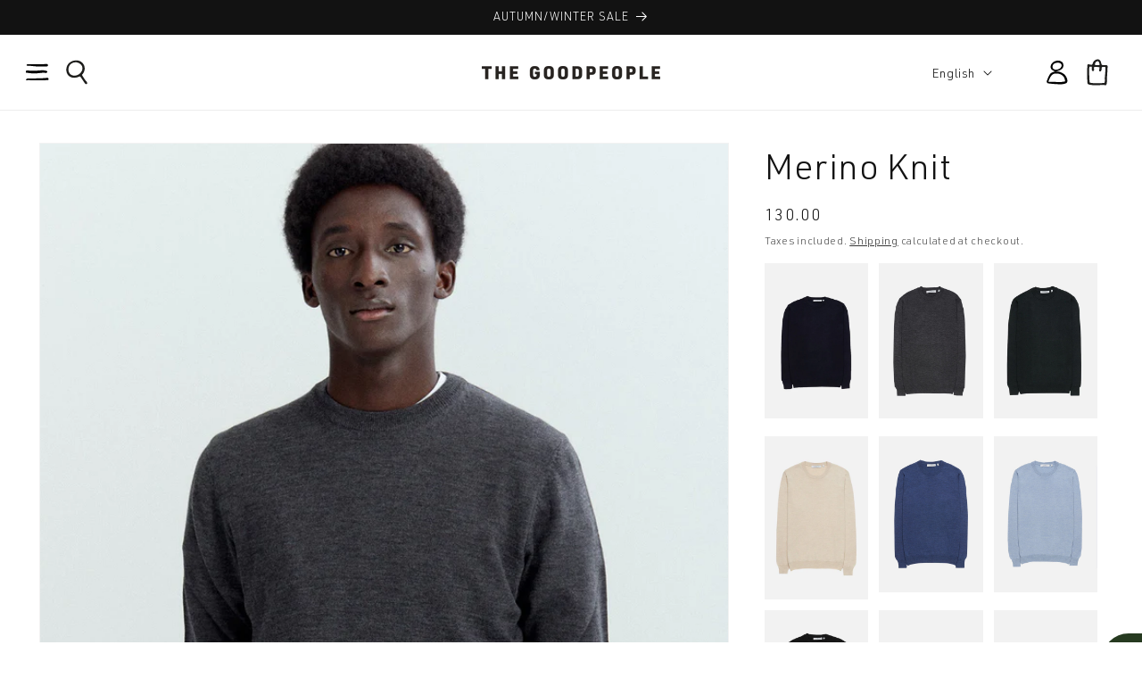

--- FILE ---
content_type: text/html; charset=utf-8
request_url: https://thegoodpeople.de/products/essential-merino-knit-1
body_size: 56037
content:















<!doctype html>
<html class="js" lang="en">
  <head>
    <meta charset="utf-8">
    <meta http-equiv="X-UA-Compatible" content="IE=edge">
    <meta name="viewport" content="width=device-width,initial-scale=1">
    <meta name="theme-color" content="">
    <link rel="canonical" href="https://thegoodpeople.com/products/essential-merino-knit-1">





  <script async src="https://static.klaviyo.com/onsite/js/N6kFzG/klaviyo.js?company_id=N6kFzG"></script>
  <script>!function(){if(!window.klaviyo){window._klOnsite=window._klOnsite||[];try{window.klaviyo=new Proxy({},{get:function(n,i){return"push"===i?function(){var n;(n=window._klOnsite).push.apply(n,arguments)}:function(){for(var n=arguments.length,o=new Array(n),w=0;w<n;w++)o[w]=arguments[w];var t="function"==typeof o[o.length-1]?o.pop():void 0,e=new Promise((function(n){window._klOnsite.push([i].concat(o,[function(i){t&&t(i),n(i)}]))}));return e}}})}catch(n){window.klaviyo=window.klaviyo||[],window.klaviyo.push=function(){var n;(n=window._klOnsite).push.apply(n,arguments)}}}}();</script>


  <script>
    window.klaviyoReviewsProductDesignMode = false
  </script><link rel="preconnect" href="https://fonts.shopifycdn.com" crossorigin><title>
      Merino Knit
 &ndash; The GoodPeople</title>

    
      <meta name="description" content="The Essential Merino Knit is made out of 100% Italian merino wool. The knit has everything you need - a comfortable fit, high-quality fibers, and a timeless design.You won&#39;t find a knitted sweater with this quality for this price anywhere else. Available in multiple colors! Fit: Regular fitMaterials: 100% Italian woolM">
    

    

<meta property="og:site_name" content="The GoodPeople">
<meta property="og:url" content="https://thegoodpeople.com/products/essential-merino-knit-1">
<meta property="og:title" content="Merino Knit">
<meta property="og:type" content="product">
<meta property="og:description" content="The Essential Merino Knit is made out of 100% Italian merino wool. The knit has everything you need - a comfortable fit, high-quality fibers, and a timeless design.You won&#39;t find a knitted sweater with this quality for this price anywhere else. Available in multiple colors! Fit: Regular fitMaterials: 100% Italian woolM"><meta property="og:image" content="http://thegoodpeople.de/cdn/shop/files/220529_KVC_TGP_AW22_089_0014-low.jpg?v=1692110106">
  <meta property="og:image:secure_url" content="https://thegoodpeople.de/cdn/shop/files/220529_KVC_TGP_AW22_089_0014-low.jpg?v=1692110106">
  <meta property="og:image:width" content="2832">
  <meta property="og:image:height" content="3540"><meta property="og:price:amount" content="130.00">
  <meta property="og:price:currency" content="EUR"><meta name="twitter:card" content="summary_large_image">
<meta name="twitter:title" content="Merino Knit">
<meta name="twitter:description" content="The Essential Merino Knit is made out of 100% Italian merino wool. The knit has everything you need - a comfortable fit, high-quality fibers, and a timeless design.You won&#39;t find a knitted sweater with this quality for this price anywhere else. Available in multiple colors! Fit: Regular fitMaterials: 100% Italian woolM">


    <script src="//thegoodpeople.de/cdn/shop/t/17/assets/constants.js?v=132983761750457495441757856604" defer="defer"></script>
    <script src="//thegoodpeople.de/cdn/shop/t/17/assets/pubsub.js?v=25310214064522200911757856605" defer="defer"></script>
    <script src="//thegoodpeople.de/cdn/shop/t/17/assets/global.js?v=184345515105158409801757856604" defer="defer"></script>
    <script src="//thegoodpeople.de/cdn/shop/t/17/assets/details-disclosure.js?v=13653116266235556501757856604" defer="defer"></script>
    <script src="//thegoodpeople.de/cdn/shop/t/17/assets/details-modal.js?v=25581673532751508451757856604" defer="defer"></script>
    <script src="//thegoodpeople.de/cdn/shop/t/17/assets/search-form.js?v=133129549252120666541757856605" defer="defer"></script><script src="//thegoodpeople.de/cdn/shop/t/17/assets/animations.js?v=88693664871331136111757856604" defer="defer"></script>
  <script>window.performance && window.performance.mark && window.performance.mark('shopify.content_for_header.start');</script><meta name="google-site-verification" content="9pDtoZKvWI8MxnfG2J8Vie__OuTaIDhMh5eL_FLBba0">
<meta id="shopify-digital-wallet" name="shopify-digital-wallet" content="/13335617/digital_wallets/dialog">
<link rel="alternate" hreflang="x-default" href="https://thegoodpeople.com/products/essential-merino-knit-1">
<link rel="alternate" hreflang="en-NL" href="https://thegoodpeople.com/products/essential-merino-knit-1">
<link rel="alternate" hreflang="nl-NL" href="https://thegoodpeople.com/nl/products/essential-merino-knit-1">
<link rel="alternate" type="application/json+oembed" href="https://thegoodpeople.com/products/essential-merino-knit-1.oembed">
<script async="async" src="/checkouts/internal/preloads.js?locale=en-NL"></script>
<script id="shopify-features" type="application/json">{"accessToken":"6a5ca13e96ea93874030f03777b47756","betas":["rich-media-storefront-analytics"],"domain":"thegoodpeople.de","predictiveSearch":true,"shopId":13335617,"locale":"en"}</script>
<script>var Shopify = Shopify || {};
Shopify.shop = "thegoodpeople.myshopify.com";
Shopify.locale = "en";
Shopify.currency = {"active":"EUR","rate":"1.0"};
Shopify.country = "NL";
Shopify.theme = {"name":"TGP - 2025","id":187087847767,"schema_name":"Dawn","schema_version":"15.3.0","theme_store_id":null,"role":"main"};
Shopify.theme.handle = "null";
Shopify.theme.style = {"id":null,"handle":null};
Shopify.cdnHost = "thegoodpeople.de/cdn";
Shopify.routes = Shopify.routes || {};
Shopify.routes.root = "/";</script>
<script type="module">!function(o){(o.Shopify=o.Shopify||{}).modules=!0}(window);</script>
<script>!function(o){function n(){var o=[];function n(){o.push(Array.prototype.slice.apply(arguments))}return n.q=o,n}var t=o.Shopify=o.Shopify||{};t.loadFeatures=n(),t.autoloadFeatures=n()}(window);</script>
<script id="shop-js-analytics" type="application/json">{"pageType":"product"}</script>
<script defer="defer" async type="module" src="//thegoodpeople.de/cdn/shopifycloud/shop-js/modules/v2/client.init-shop-cart-sync_BdyHc3Nr.en.esm.js"></script>
<script defer="defer" async type="module" src="//thegoodpeople.de/cdn/shopifycloud/shop-js/modules/v2/chunk.common_Daul8nwZ.esm.js"></script>
<script type="module">
  await import("//thegoodpeople.de/cdn/shopifycloud/shop-js/modules/v2/client.init-shop-cart-sync_BdyHc3Nr.en.esm.js");
await import("//thegoodpeople.de/cdn/shopifycloud/shop-js/modules/v2/chunk.common_Daul8nwZ.esm.js");

  window.Shopify.SignInWithShop?.initShopCartSync?.({"fedCMEnabled":true,"windoidEnabled":true});

</script>
<script>(function() {
  var isLoaded = false;
  function asyncLoad() {
    if (isLoaded) return;
    isLoaded = true;
    var urls = ["https:\/\/cdn.shopify.com\/s\/files\/1\/1333\/5617\/t\/15\/assets\/loy_13335617.js?v=1710770131\u0026shop=thegoodpeople.myshopify.com","https:\/\/na.shgcdn3.com\/pixel-collector.js?shop=thegoodpeople.myshopify.com"];
    for (var i = 0; i < urls.length; i++) {
      var s = document.createElement('script');
      s.type = 'text/javascript';
      s.async = true;
      s.src = urls[i];
      var x = document.getElementsByTagName('script')[0];
      x.parentNode.insertBefore(s, x);
    }
  };
  if(window.attachEvent) {
    window.attachEvent('onload', asyncLoad);
  } else {
    window.addEventListener('load', asyncLoad, false);
  }
})();</script>
<script id="__st">var __st={"a":13335617,"offset":3600,"reqid":"e9ec5fc6-b809-4c72-a422-1ce2f3a0c567-1768973572","pageurl":"thegoodpeople.de\/products\/essential-merino-knit-1","u":"4cd96e516c4e","p":"product","rtyp":"product","rid":4360989474918};</script>
<script>window.ShopifyPaypalV4VisibilityTracking = true;</script>
<script id="captcha-bootstrap">!function(){'use strict';const t='contact',e='account',n='new_comment',o=[[t,t],['blogs',n],['comments',n],[t,'customer']],c=[[e,'customer_login'],[e,'guest_login'],[e,'recover_customer_password'],[e,'create_customer']],r=t=>t.map((([t,e])=>`form[action*='/${t}']:not([data-nocaptcha='true']) input[name='form_type'][value='${e}']`)).join(','),a=t=>()=>t?[...document.querySelectorAll(t)].map((t=>t.form)):[];function s(){const t=[...o],e=r(t);return a(e)}const i='password',u='form_key',d=['recaptcha-v3-token','g-recaptcha-response','h-captcha-response',i],f=()=>{try{return window.sessionStorage}catch{return}},m='__shopify_v',_=t=>t.elements[u];function p(t,e,n=!1){try{const o=window.sessionStorage,c=JSON.parse(o.getItem(e)),{data:r}=function(t){const{data:e,action:n}=t;return t[m]||n?{data:e,action:n}:{data:t,action:n}}(c);for(const[e,n]of Object.entries(r))t.elements[e]&&(t.elements[e].value=n);n&&o.removeItem(e)}catch(o){console.error('form repopulation failed',{error:o})}}const l='form_type',E='cptcha';function T(t){t.dataset[E]=!0}const w=window,h=w.document,L='Shopify',v='ce_forms',y='captcha';let A=!1;((t,e)=>{const n=(g='f06e6c50-85a8-45c8-87d0-21a2b65856fe',I='https://cdn.shopify.com/shopifycloud/storefront-forms-hcaptcha/ce_storefront_forms_captcha_hcaptcha.v1.5.2.iife.js',D={infoText:'Protected by hCaptcha',privacyText:'Privacy',termsText:'Terms'},(t,e,n)=>{const o=w[L][v],c=o.bindForm;if(c)return c(t,g,e,D).then(n);var r;o.q.push([[t,g,e,D],n]),r=I,A||(h.body.append(Object.assign(h.createElement('script'),{id:'captcha-provider',async:!0,src:r})),A=!0)});var g,I,D;w[L]=w[L]||{},w[L][v]=w[L][v]||{},w[L][v].q=[],w[L][y]=w[L][y]||{},w[L][y].protect=function(t,e){n(t,void 0,e),T(t)},Object.freeze(w[L][y]),function(t,e,n,w,h,L){const[v,y,A,g]=function(t,e,n){const i=e?o:[],u=t?c:[],d=[...i,...u],f=r(d),m=r(i),_=r(d.filter((([t,e])=>n.includes(e))));return[a(f),a(m),a(_),s()]}(w,h,L),I=t=>{const e=t.target;return e instanceof HTMLFormElement?e:e&&e.form},D=t=>v().includes(t);t.addEventListener('submit',(t=>{const e=I(t);if(!e)return;const n=D(e)&&!e.dataset.hcaptchaBound&&!e.dataset.recaptchaBound,o=_(e),c=g().includes(e)&&(!o||!o.value);(n||c)&&t.preventDefault(),c&&!n&&(function(t){try{if(!f())return;!function(t){const e=f();if(!e)return;const n=_(t);if(!n)return;const o=n.value;o&&e.removeItem(o)}(t);const e=Array.from(Array(32),(()=>Math.random().toString(36)[2])).join('');!function(t,e){_(t)||t.append(Object.assign(document.createElement('input'),{type:'hidden',name:u})),t.elements[u].value=e}(t,e),function(t,e){const n=f();if(!n)return;const o=[...t.querySelectorAll(`input[type='${i}']`)].map((({name:t})=>t)),c=[...d,...o],r={};for(const[a,s]of new FormData(t).entries())c.includes(a)||(r[a]=s);n.setItem(e,JSON.stringify({[m]:1,action:t.action,data:r}))}(t,e)}catch(e){console.error('failed to persist form',e)}}(e),e.submit())}));const S=(t,e)=>{t&&!t.dataset[E]&&(n(t,e.some((e=>e===t))),T(t))};for(const o of['focusin','change'])t.addEventListener(o,(t=>{const e=I(t);D(e)&&S(e,y())}));const B=e.get('form_key'),M=e.get(l),P=B&&M;t.addEventListener('DOMContentLoaded',(()=>{const t=y();if(P)for(const e of t)e.elements[l].value===M&&p(e,B);[...new Set([...A(),...v().filter((t=>'true'===t.dataset.shopifyCaptcha))])].forEach((e=>S(e,t)))}))}(h,new URLSearchParams(w.location.search),n,t,e,['guest_login'])})(!0,!0)}();</script>
<script integrity="sha256-4kQ18oKyAcykRKYeNunJcIwy7WH5gtpwJnB7kiuLZ1E=" data-source-attribution="shopify.loadfeatures" defer="defer" src="//thegoodpeople.de/cdn/shopifycloud/storefront/assets/storefront/load_feature-a0a9edcb.js" crossorigin="anonymous"></script>
<script data-source-attribution="shopify.dynamic_checkout.dynamic.init">var Shopify=Shopify||{};Shopify.PaymentButton=Shopify.PaymentButton||{isStorefrontPortableWallets:!0,init:function(){window.Shopify.PaymentButton.init=function(){};var t=document.createElement("script");t.src="https://thegoodpeople.de/cdn/shopifycloud/portable-wallets/latest/portable-wallets.en.js",t.type="module",document.head.appendChild(t)}};
</script>
<script data-source-attribution="shopify.dynamic_checkout.buyer_consent">
  function portableWalletsHideBuyerConsent(e){var t=document.getElementById("shopify-buyer-consent"),n=document.getElementById("shopify-subscription-policy-button");t&&n&&(t.classList.add("hidden"),t.setAttribute("aria-hidden","true"),n.removeEventListener("click",e))}function portableWalletsShowBuyerConsent(e){var t=document.getElementById("shopify-buyer-consent"),n=document.getElementById("shopify-subscription-policy-button");t&&n&&(t.classList.remove("hidden"),t.removeAttribute("aria-hidden"),n.addEventListener("click",e))}window.Shopify?.PaymentButton&&(window.Shopify.PaymentButton.hideBuyerConsent=portableWalletsHideBuyerConsent,window.Shopify.PaymentButton.showBuyerConsent=portableWalletsShowBuyerConsent);
</script>
<script data-source-attribution="shopify.dynamic_checkout.cart.bootstrap">document.addEventListener("DOMContentLoaded",(function(){function t(){return document.querySelector("shopify-accelerated-checkout-cart, shopify-accelerated-checkout")}if(t())Shopify.PaymentButton.init();else{new MutationObserver((function(e,n){t()&&(Shopify.PaymentButton.init(),n.disconnect())})).observe(document.body,{childList:!0,subtree:!0})}}));
</script>
<script id='scb4127' type='text/javascript' async='' src='https://thegoodpeople.de/cdn/shopifycloud/privacy-banner/storefront-banner.js'></script><script id="sections-script" data-sections="header" defer="defer" src="//thegoodpeople.de/cdn/shop/t/17/compiled_assets/scripts.js?v=48004"></script>
<script>window.performance && window.performance.mark && window.performance.mark('shopify.content_for_header.end');</script>
  





  <script type="text/javascript">
    
      window.__shgMoneyFormat = window.__shgMoneyFormat || {"EUR":{"currency":"EUR","currency_symbol":"€","currency_symbol_location":"left","decimal_places":2,"decimal_separator":".","thousands_separator":","}};
    
    window.__shgCurrentCurrencyCode = window.__shgCurrentCurrencyCode || {
      currency: "EUR",
      currency_symbol: "€",
      decimal_separator: ".",
      thousands_separator: ",",
      decimal_places: 2,
      currency_symbol_location: "left"
    };
  </script>





    <style data-shopify>
      @font-face {
  font-family: Assistant;
  font-weight: 400;
  font-style: normal;
  font-display: swap;
  src: url("//thegoodpeople.de/cdn/fonts/assistant/assistant_n4.9120912a469cad1cc292572851508ca49d12e768.woff2") format("woff2"),
       url("//thegoodpeople.de/cdn/fonts/assistant/assistant_n4.6e9875ce64e0fefcd3f4446b7ec9036b3ddd2985.woff") format("woff");
}

      @font-face {
  font-family: Assistant;
  font-weight: 700;
  font-style: normal;
  font-display: swap;
  src: url("//thegoodpeople.de/cdn/fonts/assistant/assistant_n7.bf44452348ec8b8efa3aa3068825305886b1c83c.woff2") format("woff2"),
       url("//thegoodpeople.de/cdn/fonts/assistant/assistant_n7.0c887fee83f6b3bda822f1150b912c72da0f7b64.woff") format("woff");
}

      
      
      @font-face {
  font-family: Assistant;
  font-weight: 400;
  font-style: normal;
  font-display: swap;
  src: url("//thegoodpeople.de/cdn/fonts/assistant/assistant_n4.9120912a469cad1cc292572851508ca49d12e768.woff2") format("woff2"),
       url("//thegoodpeople.de/cdn/fonts/assistant/assistant_n4.6e9875ce64e0fefcd3f4446b7ec9036b3ddd2985.woff") format("woff");
}


      
        :root,
        .color-scheme-1 {
          --color-background: 255,255,255;
        
          --gradient-background: #ffffff;
        

        

        --color-foreground: 18,18,18;
        --color-background-contrast: 191,191,191;
        --color-shadow: 18,18,18;
        --color-button: 18,18,18;
        --color-button-text: 255,255,255;
        --color-secondary-button: 255,255,255;
        --color-secondary-button-text: 18,18,18;
        --color-link: 18,18,18;
        --color-badge-foreground: 18,18,18;
        --color-badge-background: 255,255,255;
        --color-badge-border: 18,18,18;
        --payment-terms-background-color: rgb(255 255 255);
      }
      
        
        .color-scheme-2 {
          --color-background: 243,243,243;
        
          --gradient-background: #f3f3f3;
        

        

        --color-foreground: 18,18,18;
        --color-background-contrast: 179,179,179;
        --color-shadow: 18,18,18;
        --color-button: 18,18,18;
        --color-button-text: 243,243,243;
        --color-secondary-button: 243,243,243;
        --color-secondary-button-text: 18,18,18;
        --color-link: 18,18,18;
        --color-badge-foreground: 18,18,18;
        --color-badge-background: 243,243,243;
        --color-badge-border: 18,18,18;
        --payment-terms-background-color: rgb(243 243 243);
      }
      
        
        .color-scheme-3 {
          --color-background: 36,40,51;
        
          --gradient-background: #242833;
        

        

        --color-foreground: 255,255,255;
        --color-background-contrast: 47,52,66;
        --color-shadow: 18,18,18;
        --color-button: 255,255,255;
        --color-button-text: 0,0,0;
        --color-secondary-button: 36,40,51;
        --color-secondary-button-text: 255,255,255;
        --color-link: 255,255,255;
        --color-badge-foreground: 255,255,255;
        --color-badge-background: 36,40,51;
        --color-badge-border: 255,255,255;
        --payment-terms-background-color: rgb(36 40 51);
      }
      
        
        .color-scheme-4 {
          --color-background: 18,18,18;
        
          --gradient-background: #121212;
        

        

        --color-foreground: 255,255,255;
        --color-background-contrast: 146,146,146;
        --color-shadow: 18,18,18;
        --color-button: 255,255,255;
        --color-button-text: 18,18,18;
        --color-secondary-button: 18,18,18;
        --color-secondary-button-text: 255,255,255;
        --color-link: 255,255,255;
        --color-badge-foreground: 255,255,255;
        --color-badge-background: 18,18,18;
        --color-badge-border: 255,255,255;
        --payment-terms-background-color: rgb(18 18 18);
      }
      
        
        .color-scheme-5 {
          --color-background: 51,79,180;
        
          --gradient-background: #334fb4;
        

        

        --color-foreground: 255,255,255;
        --color-background-contrast: 23,35,81;
        --color-shadow: 18,18,18;
        --color-button: 255,255,255;
        --color-button-text: 51,79,180;
        --color-secondary-button: 51,79,180;
        --color-secondary-button-text: 255,255,255;
        --color-link: 255,255,255;
        --color-badge-foreground: 255,255,255;
        --color-badge-background: 51,79,180;
        --color-badge-border: 255,255,255;
        --payment-terms-background-color: rgb(51 79 180);
      }
      

      body, .color-scheme-1, .color-scheme-2, .color-scheme-3, .color-scheme-4, .color-scheme-5 {
        color: rgba(var(--color-foreground), 0.75);
        background-color: rgb(var(--color-background));
      }

      :root {
        --font-body-family: 'TGP';
        --font-body-style: normal;
        --font-body-weight: 400;
        --font-body-weight-bold: 700;

        --font-heading-family: 'TGP';
        --font-heading-style: normal;
        --font-heading-weight: 400;

        --font-body-scale: 1.0;
        --font-heading-scale: 1.0;

        --media-padding: px;
        --media-border-opacity: 0.05;
        --media-border-width: 1px;
        --media-radius: 0px;
        --media-shadow-opacity: 0.0;
        --media-shadow-horizontal-offset: 0px;
        --media-shadow-vertical-offset: 4px;
        --media-shadow-blur-radius: 5px;
        --media-shadow-visible: 0;

        --page-width: 180rem;
        --page-width-margin: 0rem;

        --product-card-image-padding: 0.0rem;
        --product-card-corner-radius: 0.0rem;
        --product-card-text-alignment: left;
        --product-card-border-width: 0.0rem;
        --product-card-border-opacity: 0.1;
        --product-card-shadow-opacity: 0.0;
        --product-card-shadow-visible: 0;
        --product-card-shadow-horizontal-offset: 0.0rem;
        --product-card-shadow-vertical-offset: 0.4rem;
        --product-card-shadow-blur-radius: 0.5rem;

        --collection-card-image-padding: 0.0rem;
        --collection-card-corner-radius: 0.0rem;
        --collection-card-text-alignment: left;
        --collection-card-border-width: 0.0rem;
        --collection-card-border-opacity: 0.1;
        --collection-card-shadow-opacity: 0.0;
        --collection-card-shadow-visible: 0;
        --collection-card-shadow-horizontal-offset: 0.0rem;
        --collection-card-shadow-vertical-offset: 0.4rem;
        --collection-card-shadow-blur-radius: 0.5rem;

        --blog-card-image-padding: 0.0rem;
        --blog-card-corner-radius: 0.0rem;
        --blog-card-text-alignment: left;
        --blog-card-border-width: 0.0rem;
        --blog-card-border-opacity: 0.1;
        --blog-card-shadow-opacity: 0.0;
        --blog-card-shadow-visible: 0;
        --blog-card-shadow-horizontal-offset: 0.0rem;
        --blog-card-shadow-vertical-offset: 0.4rem;
        --blog-card-shadow-blur-radius: 0.5rem;

        --badge-corner-radius: 0.0rem;

        --popup-border-width: 1px;
        --popup-border-opacity: 0.1;
        --popup-corner-radius: 0px;
        --popup-shadow-opacity: 0.05;
        --popup-shadow-horizontal-offset: 0px;
        --popup-shadow-vertical-offset: 4px;
        --popup-shadow-blur-radius: 5px;

        --drawer-border-width: 1px;
        --drawer-border-opacity: 0.1;
        --drawer-shadow-opacity: 0.0;
        --drawer-shadow-horizontal-offset: 0px;
        --drawer-shadow-vertical-offset: 4px;
        --drawer-shadow-blur-radius: 5px;

        --spacing-sections-desktop: 0px;
        --spacing-sections-mobile: 0px;

        --grid-desktop-vertical-spacing: 12px;
        --grid-desktop-horizontal-spacing: 12px;
        --grid-mobile-vertical-spacing: 6px;
        --grid-mobile-horizontal-spacing: 6px;

        --text-boxes-border-opacity: 0.1;
        --text-boxes-border-width: 0px;
        --text-boxes-radius: 0px;
        --text-boxes-shadow-opacity: 0.0;
        --text-boxes-shadow-visible: 0;
        --text-boxes-shadow-horizontal-offset: 0px;
        --text-boxes-shadow-vertical-offset: 4px;
        --text-boxes-shadow-blur-radius: 5px;

        --buttons-radius: 0px;
        --buttons-radius-outset: 0px;
        --buttons-border-width: 1px;
        --buttons-border-opacity: 1.0;
        --buttons-shadow-opacity: 0.0;
        --buttons-shadow-visible: 0;
        --buttons-shadow-horizontal-offset: 0px;
        --buttons-shadow-vertical-offset: 4px;
        --buttons-shadow-blur-radius: 5px;
        --buttons-border-offset: 0px;

        --inputs-radius: 0px;
        --inputs-border-width: 1px;
        --inputs-border-opacity: 0.55;
        --inputs-shadow-opacity: 0.0;
        --inputs-shadow-horizontal-offset: 0px;
        --inputs-margin-offset: 0px;
        --inputs-shadow-vertical-offset: 4px;
        --inputs-shadow-blur-radius: 5px;
        --inputs-radius-outset: 0px;

        --variant-pills-radius: 0px;
        --variant-pills-border-width: 1px;
        --variant-pills-border-opacity: 0.55;
        --variant-pills-shadow-opacity: 0.0;
        --variant-pills-shadow-horizontal-offset: 0px;
        --variant-pills-shadow-vertical-offset: 4px;
        --variant-pills-shadow-blur-radius: 5px;

               

       

      

      
        --season_main_color: #3b814e;
         --season_text_color: #000;
      

      

      
      }



      *,
      *::before,
      *::after {
        box-sizing: inherit;
      }

      html {
        box-sizing: border-box;
        font-size: calc(var(--font-body-scale) * 62.5%);
        height: 100%;
      }

      body {
        display: grid;
        grid-template-rows: auto auto 1fr auto;
        grid-template-columns: 100%;
        min-height: 100%;
        margin: 0;
        font-size: 1.5rem;
        letter-spacing: 0.06rem;
        line-height: calc(1 + 0.8 / var(--font-body-scale));
        font-family: var(--font-body-family);
        font-style: var(--font-body-style);
        font-weight: var(--font-body-weight);
      }

      @media screen and (min-width: 750px) {
        body {
          font-size: 1.6rem;
        }
      }
    </style>

    <link href="//thegoodpeople.de/cdn/shop/t/17/assets/base.css?v=167491516046471100341768922478" rel="stylesheet" type="text/css" media="all" />
    <link href="//thegoodpeople.de/cdn/shop/t/17/assets/colors.css?v=35436504787442136391758709411" rel="stylesheet" type="text/css" media="all" />
    <link href="//thegoodpeople.de/cdn/shop/t/17/assets/thegoodpeople.css?v=22578908428306521051758186905" rel="stylesheet" type="text/css" media="all" />
    <link rel="stylesheet" href="//thegoodpeople.de/cdn/shop/t/17/assets/component-cart-items.css?v=123238115697927560811757856604" media="print" onload="this.media='all'"><link href="//thegoodpeople.de/cdn/shop/t/17/assets/component-cart-drawer.css?v=134185020116847117261763465434" rel="stylesheet" type="text/css" media="all" />
      <link href="//thegoodpeople.de/cdn/shop/t/17/assets/component-cart.css?v=164708765130180853531757856604" rel="stylesheet" type="text/css" media="all" />
      <link href="//thegoodpeople.de/cdn/shop/t/17/assets/component-totals.css?v=15906652033866631521757856604" rel="stylesheet" type="text/css" media="all" />
      <link href="//thegoodpeople.de/cdn/shop/t/17/assets/component-price.css?v=70172745017360139101757856604" rel="stylesheet" type="text/css" media="all" />
      <link href="//thegoodpeople.de/cdn/shop/t/17/assets/component-discounts.css?v=152760482443307489271757856604" rel="stylesheet" type="text/css" media="all" />

      <link rel="preload" as="font" href="//thegoodpeople.de/cdn/fonts/assistant/assistant_n4.9120912a469cad1cc292572851508ca49d12e768.woff2" type="font/woff2" crossorigin>
      

      <link rel="preload" as="font" href="//thegoodpeople.de/cdn/fonts/assistant/assistant_n4.9120912a469cad1cc292572851508ca49d12e768.woff2" type="font/woff2" crossorigin>
      
<link href="//thegoodpeople.de/cdn/shop/t/17/assets/component-localization-form.css?v=170315343355214948141757856604" rel="stylesheet" type="text/css" media="all" />
      <script src="//thegoodpeople.de/cdn/shop/t/17/assets/localization-form.js?v=144176611646395275351757856605" defer="defer"></script><link
        rel="stylesheet"
        href="//thegoodpeople.de/cdn/shop/t/17/assets/component-predictive-search.css?v=118923337488134913561757856604"
        media="print"
        onload="this.media='all'"
      ><script>
      if (Shopify.designMode) {
        document.documentElement.classList.add('shopify-design-mode');
      }
    </script>
    <script type="text/javascript">
      if(typeof window.hulkappsWishlist === 'undefined') {
          window.hulkappsWishlist = {};
      }
      window.hulkappsWishlist.baseURL = '/apps/advanced-wishlist/api';
      window.hulkappsWishlist.hasAppBlockSupport = '1';
    </script>
  
  

<script type="text/javascript">
  
    window.SHG_CUSTOMER = null;
  
</script>








  <script src="https://js.ttwidget.com/lib/popup.js?v=1768973572"></script>

<!-- BEGIN app block: shopify://apps/adpage-tagging/blocks/tagging_head/e97ba007-67b4-4ad6-b3b9-1502b6302965 -->
<script type="text/javascript">
(function() {
  'use strict';
  
  // Generate UUID v4
  function mkTagging_generateUUID() {
    if (typeof crypto !== 'undefined' && crypto.getRandomValues) {
      return ([1e7]+-1e3+-4e3+-8e3+-1e11).replace(/[018]/g, function(c) {
        return (c ^ crypto.getRandomValues(new Uint8Array(1))[0] & 15 >> c / 4).toString(16);
      });
    } else {
      return 'xxxxxxxx-xxxx-4xxx-yxxx-xxxxxxxxxxxx'.replace(/[xy]/g, function(c) {
        var r = Math.random() * 16 | 0;
        var v = c === 'x' ? r : (r & 0x3 | 0x8);
        return v.toString(16);
      });
    }
  }
  
  // Get cookie value by name
  function mkTagging_getCookie(name) {
    var nameEQ = name + "=";
    var ca = document.cookie.split(';');
    for (var i = 0; i < ca.length; i++) {
      var c = ca[i];
      while (c.charAt(0) === ' ') c = c.substring(1, c.length);
      if (c.indexOf(nameEQ) === 0) return c.substring(nameEQ.length, c.length);
    }
    return null;
  }
  
  // Set cookie with expiration
  function mkTagging_setCookie(name, value, days) {
    var expires = "";
    if (days) {
      var date = new Date();
      date.setTime(date.getTime() + (days * 24 * 60 * 60 * 1000));
      expires = "; expires=" + date.toUTCString();
    }
    document.cookie = name + "=" + value + expires + "; path=/; SameSite=Lax";
  }
  
  // Safe localStorage wrapper
  function mkTagging_getLocalStorage(key) {
    try {
      if (typeof Storage !== 'undefined' && window.localStorage) {
        return localStorage.getItem(key);
      }
    } catch (e) {
      console.log('localStorage not available:', e);
    }
    return null;
  }
  
  function mkTagging_setLocalStorage(key, value) {
    try {
      if (typeof Storage !== 'undefined' && window.localStorage) {
        localStorage.setItem(key, value);
        return true;
      }
    } catch (e) {
      console.log('localStorage not available:', e);
    }
    return false;
  }
  
  // Main initialization function
  function mkTagging_initVisitorId() {
    var cookieName = '_taggingmk';
    var storageKey = '_taggingmk_backup';
    var visitorId = null;
    
    // 1. Check if cookie exists
    visitorId = mkTagging_getCookie(cookieName);
    
    // 2. If no cookie, check localStorage backup
    if (!visitorId) {
      visitorId = mkTagging_getLocalStorage(storageKey);
      
      // If found in localStorage but not in cookie, restore the cookie
      if (visitorId) {
        mkTagging_setCookie(cookieName, visitorId, 365);
        console.log('MK Tagging: Visitor ID restored from localStorage');
      }
    }
    
    // 3. If still no ID, generate a new one
    if (!visitorId) {
      visitorId = mkTagging_generateUUID();
      mkTagging_setCookie(cookieName, visitorId, 365);
      console.log('MK Tagging: New visitor ID generated');
    }
    
    // 4. Always sync to localStorage as backup
    if (mkTagging_setLocalStorage(storageKey, visitorId)) {
      console.log('MK Tagging: Visitor ID backed up to localStorage');
    }
    
    return visitorId;
  }
  
  // Run on DOM ready or immediately if already loaded
  if (document.readyState === 'loading') {
    document.addEventListener('DOMContentLoaded', mkTagging_initVisitorId);
  } else {
    mkTagging_initVisitorId();
  }
  
  // Create a namespaced object for any exposed functionality
  window.mkTagging = window.mkTagging || {};
  window.mkTagging.getVisitorId = function() {
    return mkTagging_getCookie('_taggingmk') || mkTagging_getLocalStorage('_taggingmk_backup');
  };
  
})();
</script>


<script>
  window.trytagging_new_version = true;
  window.dataLayerName = "dataLayer";
  window[window.dataLayerName] = window[window.dataLayerName] || [];
  
</script>

<script>
  (function () {
    function t(t, e, r) {
      if ("cookie" === t) {
        var n = document.cookie.split(";");
        for (var o = 0; o < n.length; o++) {
          var i = n[o].split("=");
          if (i[0].trim() === e) return i[1];
        }
      } else if ("localStorage" === t) return localStorage.getItem(e);
      else if ("jsVariable" === t) return window[e];
      else console.warn("invalid uid source", t);
    }
    function e(e, r, n) {
      var o = document.createElement("script");
      (o.async = !0), (o.src = r), e.insertBefore(o, n);
    }
    function r(r, n, o, i, a) {
      var c,
        s = !1;
      try {
        var u = navigator.userAgent,
          f = /Version\/([0-9\._]+)(.*Mobile)?.*Safari.*/.exec(u);
        f && parseFloat(f[1]) >= 16.4 && ((c = t(o, i, "")), (s = !0));
      } catch (t) {
        console.error(t);
      }
      var l = (window[a] = window[a] || []);
      l.push({ "gtm.start": new Date().getTime(), event: "gtm.js" });

      var dl = a != "dataLayer" ? "&l=" + a : "";

      var g =
          r +
          "/V0tXNFdCJmVu.js?sp=59PV6N8" +
          (s ? "&enableCK=true" : "") +
          (c ? "&mcookie=" + encodeURIComponent(c) : "") +
          dl,
        d = document.getElementsByTagName("script")[0];
      e(d.parentNode, g, d);
    }
    r(
      "https://tagging.thegoodpeople.com",
      "59PV6N8",
      "undefined",
      "undefined",
      window.dataLayerName
    );
  })();


const dataLayerName = window.dataLayerName ?? "dataLayer";
let hasSentConsent = false;

if (window[dataLayerName]) {
  const originalDataLayerPush = window[dataLayerName].push;

  window[dataLayerName].push = (...args) => {
    originalDataLayerPush.apply(window[dataLayerName], args);

    try {
      if (args[0][0] === "consent" && args[0][1] === "update") {
        const consentArgs = {
          analytics: args[0][2].analytics_storage === "granted",
          marketing:
            args[0][2].ad_storage === "granted" &&
            args[0][2].ad_personalization === "granted" &&
            args[0][2].ad_user_data === "granted",
          preferences: args[0][2].personalization_storage === "granted",
          sale_of_data: args[0][2].ad_user_data === "granted",
        };

        // Wait for the consent to be set
        if (!hasSentConsent) {
          window.Shopify.loadFeatures(
            [
              {
                name: "consent-tracking-api",
                version: "0.1",
              },
            ],
            function (error) {
              if (error) console.error("Error loading consent-tracking-api", error);
              window.Shopify.customerPrivacy.setTrackingConsent(
                consentArgs,
                () => {}
              );
            }
          );
          hasSentConsent = true;
        }
      }
    } catch (error) {
      console.error("Error setting tracking consent", error);
    }
  };
}
</script>



<!-- END app block --><link href="https://monorail-edge.shopifysvc.com" rel="dns-prefetch">
<script>(function(){if ("sendBeacon" in navigator && "performance" in window) {try {var session_token_from_headers = performance.getEntriesByType('navigation')[0].serverTiming.find(x => x.name == '_s').description;} catch {var session_token_from_headers = undefined;}var session_cookie_matches = document.cookie.match(/_shopify_s=([^;]*)/);var session_token_from_cookie = session_cookie_matches && session_cookie_matches.length === 2 ? session_cookie_matches[1] : "";var session_token = session_token_from_headers || session_token_from_cookie || "";function handle_abandonment_event(e) {var entries = performance.getEntries().filter(function(entry) {return /monorail-edge.shopifysvc.com/.test(entry.name);});if (!window.abandonment_tracked && entries.length === 0) {window.abandonment_tracked = true;var currentMs = Date.now();var navigation_start = performance.timing.navigationStart;var payload = {shop_id: 13335617,url: window.location.href,navigation_start,duration: currentMs - navigation_start,session_token,page_type: "product"};window.navigator.sendBeacon("https://monorail-edge.shopifysvc.com/v1/produce", JSON.stringify({schema_id: "online_store_buyer_site_abandonment/1.1",payload: payload,metadata: {event_created_at_ms: currentMs,event_sent_at_ms: currentMs}}));}}window.addEventListener('pagehide', handle_abandonment_event);}}());</script>
<script id="web-pixels-manager-setup">(function e(e,d,r,n,o){if(void 0===o&&(o={}),!Boolean(null===(a=null===(i=window.Shopify)||void 0===i?void 0:i.analytics)||void 0===a?void 0:a.replayQueue)){var i,a;window.Shopify=window.Shopify||{};var t=window.Shopify;t.analytics=t.analytics||{};var s=t.analytics;s.replayQueue=[],s.publish=function(e,d,r){return s.replayQueue.push([e,d,r]),!0};try{self.performance.mark("wpm:start")}catch(e){}var l=function(){var e={modern:/Edge?\/(1{2}[4-9]|1[2-9]\d|[2-9]\d{2}|\d{4,})\.\d+(\.\d+|)|Firefox\/(1{2}[4-9]|1[2-9]\d|[2-9]\d{2}|\d{4,})\.\d+(\.\d+|)|Chrom(ium|e)\/(9{2}|\d{3,})\.\d+(\.\d+|)|(Maci|X1{2}).+ Version\/(15\.\d+|(1[6-9]|[2-9]\d|\d{3,})\.\d+)([,.]\d+|)( \(\w+\)|)( Mobile\/\w+|) Safari\/|Chrome.+OPR\/(9{2}|\d{3,})\.\d+\.\d+|(CPU[ +]OS|iPhone[ +]OS|CPU[ +]iPhone|CPU IPhone OS|CPU iPad OS)[ +]+(15[._]\d+|(1[6-9]|[2-9]\d|\d{3,})[._]\d+)([._]\d+|)|Android:?[ /-](13[3-9]|1[4-9]\d|[2-9]\d{2}|\d{4,})(\.\d+|)(\.\d+|)|Android.+Firefox\/(13[5-9]|1[4-9]\d|[2-9]\d{2}|\d{4,})\.\d+(\.\d+|)|Android.+Chrom(ium|e)\/(13[3-9]|1[4-9]\d|[2-9]\d{2}|\d{4,})\.\d+(\.\d+|)|SamsungBrowser\/([2-9]\d|\d{3,})\.\d+/,legacy:/Edge?\/(1[6-9]|[2-9]\d|\d{3,})\.\d+(\.\d+|)|Firefox\/(5[4-9]|[6-9]\d|\d{3,})\.\d+(\.\d+|)|Chrom(ium|e)\/(5[1-9]|[6-9]\d|\d{3,})\.\d+(\.\d+|)([\d.]+$|.*Safari\/(?![\d.]+ Edge\/[\d.]+$))|(Maci|X1{2}).+ Version\/(10\.\d+|(1[1-9]|[2-9]\d|\d{3,})\.\d+)([,.]\d+|)( \(\w+\)|)( Mobile\/\w+|) Safari\/|Chrome.+OPR\/(3[89]|[4-9]\d|\d{3,})\.\d+\.\d+|(CPU[ +]OS|iPhone[ +]OS|CPU[ +]iPhone|CPU IPhone OS|CPU iPad OS)[ +]+(10[._]\d+|(1[1-9]|[2-9]\d|\d{3,})[._]\d+)([._]\d+|)|Android:?[ /-](13[3-9]|1[4-9]\d|[2-9]\d{2}|\d{4,})(\.\d+|)(\.\d+|)|Mobile Safari.+OPR\/([89]\d|\d{3,})\.\d+\.\d+|Android.+Firefox\/(13[5-9]|1[4-9]\d|[2-9]\d{2}|\d{4,})\.\d+(\.\d+|)|Android.+Chrom(ium|e)\/(13[3-9]|1[4-9]\d|[2-9]\d{2}|\d{4,})\.\d+(\.\d+|)|Android.+(UC? ?Browser|UCWEB|U3)[ /]?(15\.([5-9]|\d{2,})|(1[6-9]|[2-9]\d|\d{3,})\.\d+)\.\d+|SamsungBrowser\/(5\.\d+|([6-9]|\d{2,})\.\d+)|Android.+MQ{2}Browser\/(14(\.(9|\d{2,})|)|(1[5-9]|[2-9]\d|\d{3,})(\.\d+|))(\.\d+|)|K[Aa][Ii]OS\/(3\.\d+|([4-9]|\d{2,})\.\d+)(\.\d+|)/},d=e.modern,r=e.legacy,n=navigator.userAgent;return n.match(d)?"modern":n.match(r)?"legacy":"unknown"}(),u="modern"===l?"modern":"legacy",c=(null!=n?n:{modern:"",legacy:""})[u],f=function(e){return[e.baseUrl,"/wpm","/b",e.hashVersion,"modern"===e.buildTarget?"m":"l",".js"].join("")}({baseUrl:d,hashVersion:r,buildTarget:u}),m=function(e){var d=e.version,r=e.bundleTarget,n=e.surface,o=e.pageUrl,i=e.monorailEndpoint;return{emit:function(e){var a=e.status,t=e.errorMsg,s=(new Date).getTime(),l=JSON.stringify({metadata:{event_sent_at_ms:s},events:[{schema_id:"web_pixels_manager_load/3.1",payload:{version:d,bundle_target:r,page_url:o,status:a,surface:n,error_msg:t},metadata:{event_created_at_ms:s}}]});if(!i)return console&&console.warn&&console.warn("[Web Pixels Manager] No Monorail endpoint provided, skipping logging."),!1;try{return self.navigator.sendBeacon.bind(self.navigator)(i,l)}catch(e){}var u=new XMLHttpRequest;try{return u.open("POST",i,!0),u.setRequestHeader("Content-Type","text/plain"),u.send(l),!0}catch(e){return console&&console.warn&&console.warn("[Web Pixels Manager] Got an unhandled error while logging to Monorail."),!1}}}}({version:r,bundleTarget:l,surface:e.surface,pageUrl:self.location.href,monorailEndpoint:e.monorailEndpoint});try{o.browserTarget=l,function(e){var d=e.src,r=e.async,n=void 0===r||r,o=e.onload,i=e.onerror,a=e.sri,t=e.scriptDataAttributes,s=void 0===t?{}:t,l=document.createElement("script"),u=document.querySelector("head"),c=document.querySelector("body");if(l.async=n,l.src=d,a&&(l.integrity=a,l.crossOrigin="anonymous"),s)for(var f in s)if(Object.prototype.hasOwnProperty.call(s,f))try{l.dataset[f]=s[f]}catch(e){}if(o&&l.addEventListener("load",o),i&&l.addEventListener("error",i),u)u.appendChild(l);else{if(!c)throw new Error("Did not find a head or body element to append the script");c.appendChild(l)}}({src:f,async:!0,onload:function(){if(!function(){var e,d;return Boolean(null===(d=null===(e=window.Shopify)||void 0===e?void 0:e.analytics)||void 0===d?void 0:d.initialized)}()){var d=window.webPixelsManager.init(e)||void 0;if(d){var r=window.Shopify.analytics;r.replayQueue.forEach((function(e){var r=e[0],n=e[1],o=e[2];d.publishCustomEvent(r,n,o)})),r.replayQueue=[],r.publish=d.publishCustomEvent,r.visitor=d.visitor,r.initialized=!0}}},onerror:function(){return m.emit({status:"failed",errorMsg:"".concat(f," has failed to load")})},sri:function(e){var d=/^sha384-[A-Za-z0-9+/=]+$/;return"string"==typeof e&&d.test(e)}(c)?c:"",scriptDataAttributes:o}),m.emit({status:"loading"})}catch(e){m.emit({status:"failed",errorMsg:(null==e?void 0:e.message)||"Unknown error"})}}})({shopId: 13335617,storefrontBaseUrl: "https://thegoodpeople.com",extensionsBaseUrl: "https://extensions.shopifycdn.com/cdn/shopifycloud/web-pixels-manager",monorailEndpoint: "https://monorail-edge.shopifysvc.com/unstable/produce_batch",surface: "storefront-renderer",enabledBetaFlags: ["2dca8a86"],webPixelsConfigList: [{"id":"3725984087","configuration":"{\"accountID\":\"N6kFzG\",\"webPixelConfig\":\"eyJlbmFibGVBZGRlZFRvQ2FydEV2ZW50cyI6IHRydWV9\"}","eventPayloadVersion":"v1","runtimeContext":"STRICT","scriptVersion":"524f6c1ee37bacdca7657a665bdca589","type":"APP","apiClientId":123074,"privacyPurposes":["ANALYTICS","MARKETING"],"dataSharingAdjustments":{"protectedCustomerApprovalScopes":["read_customer_address","read_customer_email","read_customer_name","read_customer_personal_data","read_customer_phone"]}},{"id":"3050045783","configuration":"{\"swymApiEndpoint\":\"https:\/\/swymstore-v3free-01.swymrelay.com\",\"swymTier\":\"v3free-01\"}","eventPayloadVersion":"v1","runtimeContext":"STRICT","scriptVersion":"5b6f6917e306bc7f24523662663331c0","type":"APP","apiClientId":1350849,"privacyPurposes":["ANALYTICS","MARKETING","PREFERENCES"],"dataSharingAdjustments":{"protectedCustomerApprovalScopes":["read_customer_email","read_customer_name","read_customer_personal_data","read_customer_phone"]}},{"id":"2261287255","configuration":"{\"site_id\":\"48568d1c-d820-46f0-90f4-6d26f10c93b2\",\"analytics_endpoint\":\"https:\\\/\\\/na.shgcdn3.com\"}","eventPayloadVersion":"v1","runtimeContext":"STRICT","scriptVersion":"695709fc3f146fa50a25299517a954f2","type":"APP","apiClientId":1158168,"privacyPurposes":["ANALYTICS","MARKETING","SALE_OF_DATA"],"dataSharingAdjustments":{"protectedCustomerApprovalScopes":["read_customer_personal_data"]}},{"id":"161349975","configuration":"{\"tagID\":\"2614030001347\"}","eventPayloadVersion":"v1","runtimeContext":"STRICT","scriptVersion":"18031546ee651571ed29edbe71a3550b","type":"APP","apiClientId":3009811,"privacyPurposes":["ANALYTICS","MARKETING","SALE_OF_DATA"],"dataSharingAdjustments":{"protectedCustomerApprovalScopes":["read_customer_address","read_customer_email","read_customer_name","read_customer_personal_data","read_customer_phone"]}},{"id":"159547735","eventPayloadVersion":"1","runtimeContext":"LAX","scriptVersion":"1","type":"CUSTOM","privacyPurposes":[],"name":"AdPage Tagging Pixel"},{"id":"259850583","eventPayloadVersion":"1","runtimeContext":"LAX","scriptVersion":"1","type":"CUSTOM","privacyPurposes":["ANALYTICS","MARKETING","SALE_OF_DATA"],"name":"New script code"},{"id":"shopify-app-pixel","configuration":"{}","eventPayloadVersion":"v1","runtimeContext":"STRICT","scriptVersion":"0450","apiClientId":"shopify-pixel","type":"APP","privacyPurposes":["ANALYTICS","MARKETING"]},{"id":"shopify-custom-pixel","eventPayloadVersion":"v1","runtimeContext":"LAX","scriptVersion":"0450","apiClientId":"shopify-pixel","type":"CUSTOM","privacyPurposes":["ANALYTICS","MARKETING"]}],isMerchantRequest: false,initData: {"shop":{"name":"The GoodPeople","paymentSettings":{"currencyCode":"EUR"},"myshopifyDomain":"thegoodpeople.myshopify.com","countryCode":"NL","storefrontUrl":"https:\/\/thegoodpeople.com"},"customer":null,"cart":null,"checkout":null,"productVariants":[{"price":{"amount":130.0,"currencyCode":"EUR"},"product":{"title":"Merino Knit","vendor":"The GoodPeople","id":"4360989474918","untranslatedTitle":"Merino Knit","url":"\/products\/essential-merino-knit-1","type":"KNITWEAR"},"id":"31096178540646","image":{"src":"\/\/thegoodpeople.de\/cdn\/shop\/files\/220529_KVC_TGP_AW22_089_0014-low.jpg?v=1692110106"},"sku":"90000100-Grey-S","title":"Grey \/ S","untranslatedTitle":"Grey \/ S"},{"price":{"amount":130.0,"currencyCode":"EUR"},"product":{"title":"Merino Knit","vendor":"The GoodPeople","id":"4360989474918","untranslatedTitle":"Merino Knit","url":"\/products\/essential-merino-knit-1","type":"KNITWEAR"},"id":"31096178573414","image":{"src":"\/\/thegoodpeople.de\/cdn\/shop\/files\/220529_KVC_TGP_AW22_089_0014-low.jpg?v=1692110106"},"sku":"90000100-Grey-M","title":"Grey \/ M","untranslatedTitle":"Grey \/ M"},{"price":{"amount":130.0,"currencyCode":"EUR"},"product":{"title":"Merino Knit","vendor":"The GoodPeople","id":"4360989474918","untranslatedTitle":"Merino Knit","url":"\/products\/essential-merino-knit-1","type":"KNITWEAR"},"id":"31096178606182","image":{"src":"\/\/thegoodpeople.de\/cdn\/shop\/files\/220529_KVC_TGP_AW22_089_0014-low.jpg?v=1692110106"},"sku":"90000100-Grey-L","title":"Grey \/ L","untranslatedTitle":"Grey \/ L"},{"price":{"amount":130.0,"currencyCode":"EUR"},"product":{"title":"Merino Knit","vendor":"The GoodPeople","id":"4360989474918","untranslatedTitle":"Merino Knit","url":"\/products\/essential-merino-knit-1","type":"KNITWEAR"},"id":"31096178638950","image":{"src":"\/\/thegoodpeople.de\/cdn\/shop\/files\/220529_KVC_TGP_AW22_089_0014-low.jpg?v=1692110106"},"sku":"90000100-Grey-XL","title":"Grey \/ XL","untranslatedTitle":"Grey \/ XL"},{"price":{"amount":130.0,"currencyCode":"EUR"},"product":{"title":"Merino Knit","vendor":"The GoodPeople","id":"4360989474918","untranslatedTitle":"Merino Knit","url":"\/products\/essential-merino-knit-1","type":"KNITWEAR"},"id":"31096178671718","image":{"src":"\/\/thegoodpeople.de\/cdn\/shop\/files\/220529_KVC_TGP_AW22_089_0014-low.jpg?v=1692110106"},"sku":"90000100-Grey-XXL","title":"Grey \/ 2XL","untranslatedTitle":"Grey \/ 2XL"}],"purchasingCompany":null},},"https://thegoodpeople.de/cdn","fcfee988w5aeb613cpc8e4bc33m6693e112",{"modern":"","legacy":""},{"shopId":"13335617","storefrontBaseUrl":"https:\/\/thegoodpeople.com","extensionBaseUrl":"https:\/\/extensions.shopifycdn.com\/cdn\/shopifycloud\/web-pixels-manager","surface":"storefront-renderer","enabledBetaFlags":"[\"2dca8a86\"]","isMerchantRequest":"false","hashVersion":"fcfee988w5aeb613cpc8e4bc33m6693e112","publish":"custom","events":"[[\"page_viewed\",{}],[\"product_viewed\",{\"productVariant\":{\"price\":{\"amount\":130.0,\"currencyCode\":\"EUR\"},\"product\":{\"title\":\"Merino Knit\",\"vendor\":\"The GoodPeople\",\"id\":\"4360989474918\",\"untranslatedTitle\":\"Merino Knit\",\"url\":\"\/products\/essential-merino-knit-1\",\"type\":\"KNITWEAR\"},\"id\":\"31096178540646\",\"image\":{\"src\":\"\/\/thegoodpeople.de\/cdn\/shop\/files\/220529_KVC_TGP_AW22_089_0014-low.jpg?v=1692110106\"},\"sku\":\"90000100-Grey-S\",\"title\":\"Grey \/ S\",\"untranslatedTitle\":\"Grey \/ S\"}}]]"});</script><script>
  window.ShopifyAnalytics = window.ShopifyAnalytics || {};
  window.ShopifyAnalytics.meta = window.ShopifyAnalytics.meta || {};
  window.ShopifyAnalytics.meta.currency = 'EUR';
  var meta = {"product":{"id":4360989474918,"gid":"gid:\/\/shopify\/Product\/4360989474918","vendor":"The GoodPeople","type":"KNITWEAR","handle":"essential-merino-knit-1","variants":[{"id":31096178540646,"price":13000,"name":"Merino Knit - Grey \/ S","public_title":"Grey \/ S","sku":"90000100-Grey-S"},{"id":31096178573414,"price":13000,"name":"Merino Knit - Grey \/ M","public_title":"Grey \/ M","sku":"90000100-Grey-M"},{"id":31096178606182,"price":13000,"name":"Merino Knit - Grey \/ L","public_title":"Grey \/ L","sku":"90000100-Grey-L"},{"id":31096178638950,"price":13000,"name":"Merino Knit - Grey \/ XL","public_title":"Grey \/ XL","sku":"90000100-Grey-XL"},{"id":31096178671718,"price":13000,"name":"Merino Knit - Grey \/ 2XL","public_title":"Grey \/ 2XL","sku":"90000100-Grey-XXL"}],"remote":false},"page":{"pageType":"product","resourceType":"product","resourceId":4360989474918,"requestId":"e9ec5fc6-b809-4c72-a422-1ce2f3a0c567-1768973572"}};
  for (var attr in meta) {
    window.ShopifyAnalytics.meta[attr] = meta[attr];
  }
</script>
<script class="analytics">
  (function () {
    var customDocumentWrite = function(content) {
      var jquery = null;

      if (window.jQuery) {
        jquery = window.jQuery;
      } else if (window.Checkout && window.Checkout.$) {
        jquery = window.Checkout.$;
      }

      if (jquery) {
        jquery('body').append(content);
      }
    };

    var hasLoggedConversion = function(token) {
      if (token) {
        return document.cookie.indexOf('loggedConversion=' + token) !== -1;
      }
      return false;
    }

    var setCookieIfConversion = function(token) {
      if (token) {
        var twoMonthsFromNow = new Date(Date.now());
        twoMonthsFromNow.setMonth(twoMonthsFromNow.getMonth() + 2);

        document.cookie = 'loggedConversion=' + token + '; expires=' + twoMonthsFromNow;
      }
    }

    var trekkie = window.ShopifyAnalytics.lib = window.trekkie = window.trekkie || [];
    if (trekkie.integrations) {
      return;
    }
    trekkie.methods = [
      'identify',
      'page',
      'ready',
      'track',
      'trackForm',
      'trackLink'
    ];
    trekkie.factory = function(method) {
      return function() {
        var args = Array.prototype.slice.call(arguments);
        args.unshift(method);
        trekkie.push(args);
        return trekkie;
      };
    };
    for (var i = 0; i < trekkie.methods.length; i++) {
      var key = trekkie.methods[i];
      trekkie[key] = trekkie.factory(key);
    }
    trekkie.load = function(config) {
      trekkie.config = config || {};
      trekkie.config.initialDocumentCookie = document.cookie;
      var first = document.getElementsByTagName('script')[0];
      var script = document.createElement('script');
      script.type = 'text/javascript';
      script.onerror = function(e) {
        var scriptFallback = document.createElement('script');
        scriptFallback.type = 'text/javascript';
        scriptFallback.onerror = function(error) {
                var Monorail = {
      produce: function produce(monorailDomain, schemaId, payload) {
        var currentMs = new Date().getTime();
        var event = {
          schema_id: schemaId,
          payload: payload,
          metadata: {
            event_created_at_ms: currentMs,
            event_sent_at_ms: currentMs
          }
        };
        return Monorail.sendRequest("https://" + monorailDomain + "/v1/produce", JSON.stringify(event));
      },
      sendRequest: function sendRequest(endpointUrl, payload) {
        // Try the sendBeacon API
        if (window && window.navigator && typeof window.navigator.sendBeacon === 'function' && typeof window.Blob === 'function' && !Monorail.isIos12()) {
          var blobData = new window.Blob([payload], {
            type: 'text/plain'
          });

          if (window.navigator.sendBeacon(endpointUrl, blobData)) {
            return true;
          } // sendBeacon was not successful

        } // XHR beacon

        var xhr = new XMLHttpRequest();

        try {
          xhr.open('POST', endpointUrl);
          xhr.setRequestHeader('Content-Type', 'text/plain');
          xhr.send(payload);
        } catch (e) {
          console.log(e);
        }

        return false;
      },
      isIos12: function isIos12() {
        return window.navigator.userAgent.lastIndexOf('iPhone; CPU iPhone OS 12_') !== -1 || window.navigator.userAgent.lastIndexOf('iPad; CPU OS 12_') !== -1;
      }
    };
    Monorail.produce('monorail-edge.shopifysvc.com',
      'trekkie_storefront_load_errors/1.1',
      {shop_id: 13335617,
      theme_id: 187087847767,
      app_name: "storefront",
      context_url: window.location.href,
      source_url: "//thegoodpeople.de/cdn/s/trekkie.storefront.cd680fe47e6c39ca5d5df5f0a32d569bc48c0f27.min.js"});

        };
        scriptFallback.async = true;
        scriptFallback.src = '//thegoodpeople.de/cdn/s/trekkie.storefront.cd680fe47e6c39ca5d5df5f0a32d569bc48c0f27.min.js';
        first.parentNode.insertBefore(scriptFallback, first);
      };
      script.async = true;
      script.src = '//thegoodpeople.de/cdn/s/trekkie.storefront.cd680fe47e6c39ca5d5df5f0a32d569bc48c0f27.min.js';
      first.parentNode.insertBefore(script, first);
    };
    trekkie.load(
      {"Trekkie":{"appName":"storefront","development":false,"defaultAttributes":{"shopId":13335617,"isMerchantRequest":null,"themeId":187087847767,"themeCityHash":"3679784989069119476","contentLanguage":"en","currency":"EUR"},"isServerSideCookieWritingEnabled":true,"monorailRegion":"shop_domain","enabledBetaFlags":["65f19447"]},"Session Attribution":{},"S2S":{"facebookCapiEnabled":false,"source":"trekkie-storefront-renderer","apiClientId":580111}}
    );

    var loaded = false;
    trekkie.ready(function() {
      if (loaded) return;
      loaded = true;

      window.ShopifyAnalytics.lib = window.trekkie;

      var originalDocumentWrite = document.write;
      document.write = customDocumentWrite;
      try { window.ShopifyAnalytics.merchantGoogleAnalytics.call(this); } catch(error) {};
      document.write = originalDocumentWrite;

      window.ShopifyAnalytics.lib.page(null,{"pageType":"product","resourceType":"product","resourceId":4360989474918,"requestId":"e9ec5fc6-b809-4c72-a422-1ce2f3a0c567-1768973572","shopifyEmitted":true});

      var match = window.location.pathname.match(/checkouts\/(.+)\/(thank_you|post_purchase)/)
      var token = match? match[1]: undefined;
      if (!hasLoggedConversion(token)) {
        setCookieIfConversion(token);
        window.ShopifyAnalytics.lib.track("Viewed Product",{"currency":"EUR","variantId":31096178540646,"productId":4360989474918,"productGid":"gid:\/\/shopify\/Product\/4360989474918","name":"Merino Knit - Grey \/ S","price":"130.00","sku":"90000100-Grey-S","brand":"The GoodPeople","variant":"Grey \/ S","category":"KNITWEAR","nonInteraction":true,"remote":false},undefined,undefined,{"shopifyEmitted":true});
      window.ShopifyAnalytics.lib.track("monorail:\/\/trekkie_storefront_viewed_product\/1.1",{"currency":"EUR","variantId":31096178540646,"productId":4360989474918,"productGid":"gid:\/\/shopify\/Product\/4360989474918","name":"Merino Knit - Grey \/ S","price":"130.00","sku":"90000100-Grey-S","brand":"The GoodPeople","variant":"Grey \/ S","category":"KNITWEAR","nonInteraction":true,"remote":false,"referer":"https:\/\/thegoodpeople.de\/products\/essential-merino-knit-1"});
      }
    });


        var eventsListenerScript = document.createElement('script');
        eventsListenerScript.async = true;
        eventsListenerScript.src = "//thegoodpeople.de/cdn/shopifycloud/storefront/assets/shop_events_listener-3da45d37.js";
        document.getElementsByTagName('head')[0].appendChild(eventsListenerScript);

})();</script>
<script
  defer
  src="https://thegoodpeople.de/cdn/shopifycloud/perf-kit/shopify-perf-kit-3.0.4.min.js"
  data-application="storefront-renderer"
  data-shop-id="13335617"
  data-render-region="gcp-us-east1"
  data-page-type="product"
  data-theme-instance-id="187087847767"
  data-theme-name="Dawn"
  data-theme-version="15.3.0"
  data-monorail-region="shop_domain"
  data-resource-timing-sampling-rate="10"
  data-shs="true"
  data-shs-beacon="true"
  data-shs-export-with-fetch="true"
  data-shs-logs-sample-rate="1"
  data-shs-beacon-endpoint="https://thegoodpeople.de/api/collect"
></script>
</head>

  <body class="gradient">
  <div id="try-this-widget" data-externalProductId="4360989474918" style="display: flex !important; "></div>


    <a class="skip-to-content-link button visually-hidden" href="#MainContent">
      Skip to content
    </a>

<link href="//thegoodpeople.de/cdn/shop/t/17/assets/quantity-popover.css?v=160630540099520878331757856605" rel="stylesheet" type="text/css" media="all" />
<link href="//thegoodpeople.de/cdn/shop/t/17/assets/component-card.css?v=116068056982489887591764777517" rel="stylesheet" type="text/css" media="all" />

<script src="//thegoodpeople.de/cdn/shop/t/17/assets/cart.js?v=25986244538023964561757856604" defer="defer"></script>
<script src="//thegoodpeople.de/cdn/shop/t/17/assets/quantity-popover.js?v=987015268078116491757856605" defer="defer"></script>

<style>
  .drawer {
    visibility: hidden;
  }

  .checkout-carousel {
  position: relative;
  padding: 10px 0;
  margin-bottom:20px;
}

.swiper-slide {
  transition: transform 0.3s;
}

.swiper-slide a{
text-decoration:none;}
.swiper-slide a img{
height:220px;
width:100%;
object-fit:cover;
}
.swiper-slide a .title{
margin:0px;
font-weight:600; color:#222 !important; }

.swiper-slide a .price{
margin:0px;color:#222 !important; 
}

.swiper-slide:hover {
  transform: translateY(-4px);
}

.swiper-button-prev,
.swiper-button-next {
  color: #000; position:absolute;
  display:block !important;
  color:#222 !important;
}
</style>
<link href="https://cdn.jsdelivr.net/npm/swiper@11/swiper-bundle.min.css" rel="stylesheet" type="text/css" media="all" />


<cart-drawer class="drawer is-empty">
  <div id="CartDrawer" class="cart-drawer">
    <div id="CartDrawer-Overlay" class="cart-drawer__overlay"></div>
    <div
      class="drawer__inner gradient color-scheme-1"
      role="dialog"
      aria-modal="true"
      aria-label="Your cart"
      tabindex="-1"
    ><div class="drawer__inner-empty">
          <div class="cart-drawer__warnings center">
            <div class="cart-drawer__empty-content">
              <h2 class="cart__empty-text">Your cart is empty</h2>
              <button
                class="drawer__close"
                type="button"
                onclick="this.closest('cart-drawer').close()"
                aria-label="Close"
              >
                <span class="svg-wrapper">

<svg width="27" height="31" viewBox="0 0 27 31" class="icon icon-close"  fill="none" xmlns="http://www.w3.org/2000/svg">
<path d="M20.9763 22.6383C21.0224 22.718 21.0687 22.7976 21.1152 22.877C22.0402 24.4598 22.7272 26.1163 23.2018 28.0483C23.2135 28.0965 23.2253 28.1446 23.2371 28.1927C23.5645 29.528 23.5645 29.528 23.2643 30.0639C23.0639 30.3734 22.708 30.5699 22.3531 30.6547C22.314 30.6629 22.314 30.6629 22.2741 30.6714C22.2389 30.6789 22.2389 30.6789 22.2029 30.6866C21.8155 30.7544 21.4168 30.6736 21.0854 30.4794C21.0657 30.4679 21.046 30.4565 21.0257 30.4447C20.5724 30.1671 20.2542 29.7446 19.9935 29.2937C19.9852 29.2795 19.977 29.2653 19.9686 29.2507C19.8297 29.0093 19.713 28.7638 19.6071 28.506C19.534 28.3294 19.4568 28.1546 19.3804 27.9795C19.3719 27.96 19.3634 27.9405 19.3546 27.9204C19.2125 27.595 19.064 27.274 18.9019 26.9581C18.8944 26.9433 18.887 26.9286 18.8792 26.9134C18.6994 26.5592 18.5031 26.215 18.3043 25.8713C18.2917 25.8496 18.2917 25.8496 18.2788 25.8274C17.9966 25.3392 17.7078 24.8574 17.3935 24.3889C17.3801 24.3688 17.3667 24.3487 17.3528 24.3279C16.5567 23.1372 15.7026 21.989 14.8445 20.8419C13.8381 19.4965 12.8634 18.1334 11.3309 15.785C11.319 15.7665 11.319 15.7665 11.307 15.7476C10.9655 15.2138 10.6314 14.6757 10.3049 14.1328C10.2919 14.1111 10.2789 14.0894 10.2654 14.0671C9.13518 12.1861 8.0939 10.2494 5.94248 5.13581C5.68935 4.43817 5.40887 3.75401 5.11821 3.0716C5.10771 3.04695 5.10771 3.04695 5.097 3.0218C5.0205 2.84221 4.94383 2.66268 4.8668 2.48331C4.79788 2.32276 4.72965 2.16192 4.66196 2.00082C4.645 1.96054 4.62792 1.92031 4.61082 1.88009C4.57973 1.80653 4.54928 1.73273 4.51904 1.65881C4.5054 1.62687 4.5054 1.62687 4.49148 1.59429C4.42638 1.43195 4.42587 1.31114 4.49694 1.14817C4.50904 1.12329 4.52114 1.09841 4.53361 1.07277C4.54252 1.04998 4.55143 1.02719 4.56062 1.00371C4.61389 0.873114 4.68545 0.755693 4.76362 0.638056C4.77675 0.618247 4.77675 0.618247 4.79014 0.598038C4.96201 0.34835 5.25242 0.164096 5.5456 0.0874627C6.26678 -0.0428672 7.09281 0.279977 7.67107 0.67349C7.9603 0.878224 8.21266 1.1106 8.44425 1.3767C8.45716 1.39141 8.47007 1.40612 8.48338 1.42127C9.03286 2.05989 9.3676 2.87009 9.64287 3.65593C10.306 5.54851 11.1782 7.31946 13.9348 11.8218C13.9426 11.8339 13.9504 11.846 13.9584 11.8585C14.1236 12.1147 14.2889 12.3708 14.4544 12.6268C14.9833 13.4447 15.5059 14.2661 16.0105 15.0991C16.7858 16.3787 17.6263 17.6108 18.4817 18.838C18.5104 18.8792 18.5391 18.9204 18.5678 18.9616C18.5821 18.9822 18.5964 19.0027 18.6111 19.0238C18.6837 19.128 18.7563 19.2322 18.8289 19.3364C18.8433 19.357 18.8576 19.3775 18.8724 19.3988C19.2292 19.9109 19.5847 20.4237 19.9295 20.944C19.9442 20.9663 19.9589 20.9885 19.9741 21.0114C20.0533 21.1311 20.132 21.251 20.21 21.3715C20.2323 21.4059 20.2548 21.4403 20.2773 21.4746C20.5253 21.8533 20.7497 22.2466 20.9763 22.6383Z" fill="black"/>
<path d="M23.9214 1.90024C23.9826 1.88766 24.0427 1.87818 24.104 1.87042C24.1257 1.8676 24.1474 1.86478 24.1698 1.86187C24.8451 1.7912 25.5213 2.09411 25.9658 2.51176C25.9966 2.54216 26.0273 2.57272 26.0578 2.60343C26.0732 2.61836 26.0887 2.6333 26.1045 2.64868C26.3484 2.89221 26.4842 3.1949 26.4681 3.56967C26.4328 3.92558 26.2404 4.24851 26.0216 4.55077C26.0116 4.56455 26.0016 4.57832 25.9914 4.59251C25.7847 4.87008 25.5472 5.12766 25.3123 5.38276C25.2853 5.41218 25.2582 5.44161 25.2312 5.47105C25.158 5.55079 25.0846 5.63044 25.0113 5.71007C24.9643 5.76107 24.9173 5.8121 24.8703 5.86312C23.6151 7.22628 22.3477 8.57823 20.495 10.5251C20.4799 10.541 20.4647 10.5569 20.4491 10.5733C20.0845 10.9555 19.7182 11.3361 19.3507 11.7156C19.2451 11.8246 19.1398 11.9338 19.0345 12.043C17.82 13.3027 16.585 14.5421 11.2642 19.8105C11.1577 19.913 11.0514 20.0157 10.9451 20.1184C9.50264 21.5114 8.04946 22.893 6.17667 24.6385C6.15894 24.655 6.15894 24.655 6.14085 24.6718C5.66355 25.1162 5.18616 25.5604 4.70611 26.0017C4.20798 26.4597 3.79731 26.9354 3.38422 27.4704C2.78827 28.2413 2.78827 28.2413 2.44661 28.5862C2.43087 28.6021 2.41512 28.618 2.3989 28.6344C2.21934 28.8088 2.01349 28.9492 1.77512 28.9748C1.51608 28.9733 1.33731 28.8085 1.18664 28.6347C0.911308 28.2961 0.859004 27.8437 0.887108 27.3831C0.887835 27.363 0.888562 27.3429 0.889311 27.3222C0.917792 26.7564 1.16064 26.1527 1.48673 25.6482C1.49536 25.6348 1.50399 25.6214 1.51289 25.6076C1.71478 25.3088 1.99869 25.0492 2.24786 24.7877C2.25858 24.7765 2.2693 24.7652 2.28035 24.7536C3.67853 23.2869 5.10188 21.8445 6.52429 20.4012C6.65637 20.2671 6.78844 20.1331 6.92051 19.9991C6.93662 19.9827 6.95274 19.9664 6.96934 19.9495C7.79483 19.1117 8.62012 18.2736 9.43654 17.427C9.47681 17.3853 9.5171 17.3435 9.55739 17.3018C10.1527 16.6849 10.7413 16.0617 11.3291 15.4377C12.1351 14.5821 12.957 13.7438 13.7851 12.9093C13.9505 12.7427 14.1159 12.5759 14.2812 12.4091C14.3037 12.3864 14.3037 12.3864 14.3266 12.3632C14.4022 12.287 14.4777 12.2108 14.5533 12.1346C14.6133 12.074 14.6734 12.0134 14.7335 11.9528C16.6417 10.033 16.6417 10.033 22.67 2.90884C22.6842 2.88764 22.6985 2.86643 22.7132 2.84458C22.7399 2.80467 22.7665 2.76467 22.7929 2.72456C23.0747 2.30393 23.4503 2.02153 23.9214 1.90024Z" fill="black"/>
</svg>
</span>
              </button>
              <a href="/collections/all" class="button">
                Continue shopping
              </a><p class="cart__login-title h3">Have an account?</p>
                <p class="cart__login-paragraph">
                  <a href="/account/login" class="link underlined-link">Log in</a> to check out faster.
                </p></div>
          </div></div><div class="drawer__header">
        <h2 class="drawer__heading">Your cart</h2>
        <button
          class="drawer__close"
          type="button"
          onclick="this.closest('cart-drawer').close()"
          aria-label="Close"
        >
          <span class="svg-wrapper">

<svg width="27" height="31" viewBox="0 0 27 31" class="icon icon-close"  fill="none" xmlns="http://www.w3.org/2000/svg">
<path d="M20.9763 22.6383C21.0224 22.718 21.0687 22.7976 21.1152 22.877C22.0402 24.4598 22.7272 26.1163 23.2018 28.0483C23.2135 28.0965 23.2253 28.1446 23.2371 28.1927C23.5645 29.528 23.5645 29.528 23.2643 30.0639C23.0639 30.3734 22.708 30.5699 22.3531 30.6547C22.314 30.6629 22.314 30.6629 22.2741 30.6714C22.2389 30.6789 22.2389 30.6789 22.2029 30.6866C21.8155 30.7544 21.4168 30.6736 21.0854 30.4794C21.0657 30.4679 21.046 30.4565 21.0257 30.4447C20.5724 30.1671 20.2542 29.7446 19.9935 29.2937C19.9852 29.2795 19.977 29.2653 19.9686 29.2507C19.8297 29.0093 19.713 28.7638 19.6071 28.506C19.534 28.3294 19.4568 28.1546 19.3804 27.9795C19.3719 27.96 19.3634 27.9405 19.3546 27.9204C19.2125 27.595 19.064 27.274 18.9019 26.9581C18.8944 26.9433 18.887 26.9286 18.8792 26.9134C18.6994 26.5592 18.5031 26.215 18.3043 25.8713C18.2917 25.8496 18.2917 25.8496 18.2788 25.8274C17.9966 25.3392 17.7078 24.8574 17.3935 24.3889C17.3801 24.3688 17.3667 24.3487 17.3528 24.3279C16.5567 23.1372 15.7026 21.989 14.8445 20.8419C13.8381 19.4965 12.8634 18.1334 11.3309 15.785C11.319 15.7665 11.319 15.7665 11.307 15.7476C10.9655 15.2138 10.6314 14.6757 10.3049 14.1328C10.2919 14.1111 10.2789 14.0894 10.2654 14.0671C9.13518 12.1861 8.0939 10.2494 5.94248 5.13581C5.68935 4.43817 5.40887 3.75401 5.11821 3.0716C5.10771 3.04695 5.10771 3.04695 5.097 3.0218C5.0205 2.84221 4.94383 2.66268 4.8668 2.48331C4.79788 2.32276 4.72965 2.16192 4.66196 2.00082C4.645 1.96054 4.62792 1.92031 4.61082 1.88009C4.57973 1.80653 4.54928 1.73273 4.51904 1.65881C4.5054 1.62687 4.5054 1.62687 4.49148 1.59429C4.42638 1.43195 4.42587 1.31114 4.49694 1.14817C4.50904 1.12329 4.52114 1.09841 4.53361 1.07277C4.54252 1.04998 4.55143 1.02719 4.56062 1.00371C4.61389 0.873114 4.68545 0.755693 4.76362 0.638056C4.77675 0.618247 4.77675 0.618247 4.79014 0.598038C4.96201 0.34835 5.25242 0.164096 5.5456 0.0874627C6.26678 -0.0428672 7.09281 0.279977 7.67107 0.67349C7.9603 0.878224 8.21266 1.1106 8.44425 1.3767C8.45716 1.39141 8.47007 1.40612 8.48338 1.42127C9.03286 2.05989 9.3676 2.87009 9.64287 3.65593C10.306 5.54851 11.1782 7.31946 13.9348 11.8218C13.9426 11.8339 13.9504 11.846 13.9584 11.8585C14.1236 12.1147 14.2889 12.3708 14.4544 12.6268C14.9833 13.4447 15.5059 14.2661 16.0105 15.0991C16.7858 16.3787 17.6263 17.6108 18.4817 18.838C18.5104 18.8792 18.5391 18.9204 18.5678 18.9616C18.5821 18.9822 18.5964 19.0027 18.6111 19.0238C18.6837 19.128 18.7563 19.2322 18.8289 19.3364C18.8433 19.357 18.8576 19.3775 18.8724 19.3988C19.2292 19.9109 19.5847 20.4237 19.9295 20.944C19.9442 20.9663 19.9589 20.9885 19.9741 21.0114C20.0533 21.1311 20.132 21.251 20.21 21.3715C20.2323 21.4059 20.2548 21.4403 20.2773 21.4746C20.5253 21.8533 20.7497 22.2466 20.9763 22.6383Z" fill="black"/>
<path d="M23.9214 1.90024C23.9826 1.88766 24.0427 1.87818 24.104 1.87042C24.1257 1.8676 24.1474 1.86478 24.1698 1.86187C24.8451 1.7912 25.5213 2.09411 25.9658 2.51176C25.9966 2.54216 26.0273 2.57272 26.0578 2.60343C26.0732 2.61836 26.0887 2.6333 26.1045 2.64868C26.3484 2.89221 26.4842 3.1949 26.4681 3.56967C26.4328 3.92558 26.2404 4.24851 26.0216 4.55077C26.0116 4.56455 26.0016 4.57832 25.9914 4.59251C25.7847 4.87008 25.5472 5.12766 25.3123 5.38276C25.2853 5.41218 25.2582 5.44161 25.2312 5.47105C25.158 5.55079 25.0846 5.63044 25.0113 5.71007C24.9643 5.76107 24.9173 5.8121 24.8703 5.86312C23.6151 7.22628 22.3477 8.57823 20.495 10.5251C20.4799 10.541 20.4647 10.5569 20.4491 10.5733C20.0845 10.9555 19.7182 11.3361 19.3507 11.7156C19.2451 11.8246 19.1398 11.9338 19.0345 12.043C17.82 13.3027 16.585 14.5421 11.2642 19.8105C11.1577 19.913 11.0514 20.0157 10.9451 20.1184C9.50264 21.5114 8.04946 22.893 6.17667 24.6385C6.15894 24.655 6.15894 24.655 6.14085 24.6718C5.66355 25.1162 5.18616 25.5604 4.70611 26.0017C4.20798 26.4597 3.79731 26.9354 3.38422 27.4704C2.78827 28.2413 2.78827 28.2413 2.44661 28.5862C2.43087 28.6021 2.41512 28.618 2.3989 28.6344C2.21934 28.8088 2.01349 28.9492 1.77512 28.9748C1.51608 28.9733 1.33731 28.8085 1.18664 28.6347C0.911308 28.2961 0.859004 27.8437 0.887108 27.3831C0.887835 27.363 0.888562 27.3429 0.889311 27.3222C0.917792 26.7564 1.16064 26.1527 1.48673 25.6482C1.49536 25.6348 1.50399 25.6214 1.51289 25.6076C1.71478 25.3088 1.99869 25.0492 2.24786 24.7877C2.25858 24.7765 2.2693 24.7652 2.28035 24.7536C3.67853 23.2869 5.10188 21.8445 6.52429 20.4012C6.65637 20.2671 6.78844 20.1331 6.92051 19.9991C6.93662 19.9827 6.95274 19.9664 6.96934 19.9495C7.79483 19.1117 8.62012 18.2736 9.43654 17.427C9.47681 17.3853 9.5171 17.3435 9.55739 17.3018C10.1527 16.6849 10.7413 16.0617 11.3291 15.4377C12.1351 14.5821 12.957 13.7438 13.7851 12.9093C13.9505 12.7427 14.1159 12.5759 14.2812 12.4091C14.3037 12.3864 14.3037 12.3864 14.3266 12.3632C14.4022 12.287 14.4777 12.2108 14.5533 12.1346C14.6133 12.074 14.6734 12.0134 14.7335 11.9528C16.6417 10.033 16.6417 10.033 22.67 2.90884C22.6842 2.88764 22.6985 2.86643 22.7132 2.84458C22.7399 2.80467 22.7665 2.76467 22.7929 2.72456C23.0747 2.30393 23.4503 2.02153 23.9214 1.90024Z" fill="black"/>
</svg>
</span>
        </button>
      </div>
      <cart-drawer-items
        
          class=" is-empty"
        
      >



        <div class="only-mobile">

        <h3>You may also like</h3>
       <div class="swiper checkout-carousel">
        <div class="swiper-wrapper">
          
            <div class="swiper-slide">
              <a href="/products/tobi-white" class="block text-center">
                
                  <img src="//thegoodpeople.de/cdn/shop/files/25010914_TOBI_White_E_1212_400x.jpg?v=1752226015" alt="Good Backprint Artwork Tee" class="w-full rounded-lg mb-2">
                
                <div class="title">Good Backprint Artwork Tee</div>
                <div class="price">37.50</div>
              </a>
            </div>
          
            <div class="swiper-slide">
              <a href="/products/ay-studio-cross-body-copy" class="block text-center">
                
                  <img src="//thegoodpeople.de/cdn/shop/files/Laag5_400x.jpg?v=1715006665" alt="Ay Studios - Cross body - Army Green" class="w-full rounded-lg mb-2">
                
                <div class="title">Ay Studios - Cross body - Army Green</div>
                <div class="price">80.00</div>
              </a>
            </div>
          
            <div class="swiper-slide">
              <a href="/products/sportsock-white-green" class="block text-center">
                
                  <img src="//thegoodpeople.de/cdn/shop/files/Sportsock-White_Green_1_400x.jpg?v=1751447589" alt="SPORT SOCK" class="w-full rounded-lg mb-2">
                
                <div class="title">SPORT SOCK</div>
                <div class="price">15.75</div>
              </a>
            </div>
          
            <div class="swiper-slide">
              <a href="/products/warm-cap-dark-brown" class="block text-center">
                
                  <img src="//thegoodpeople.de/cdn/shop/files/CAPWARM_25020418_DarkBrown_F_3338_400x.jpg?v=1757344251" alt="Warm Cap" class="w-full rounded-lg mb-2">
                
                <div class="title">Warm Cap</div>
                <div class="price">45.00</div>
              </a>
            </div>
          
            <div class="swiper-slide">
              <a href="/products/cloversock-grey-melange" class="block text-center">
                
                  <img src="//thegoodpeople.de/cdn/shop/files/cloversock_grey_melange_400x.jpg?v=1758106233" alt="Cloversock" class="w-full rounded-lg mb-2">
                
                <div class="title">Cloversock</div>
                <div class="price">15.75</div>
              </a>
            </div>
          
            <div class="swiper-slide">
              <a href="/products/iconic-cloud-t-shirt-copy" class="block text-center">
                
                  <img src="//thegoodpeople.de/cdn/shop/files/240620_JK_TGP_AW24_078_0017_400x.jpg?v=1738729053" alt="Iconic Cloud T-shirt" class="w-full rounded-lg mb-2">
                
                <div class="title">Iconic Cloud T-shirt</div>
                <div class="price">60.00</div>
              </a>
            </div>
          
            <div class="swiper-slide">
              <a href="/products/sport-sock-white-blue" class="block text-center">
                
                  <img src="//thegoodpeople.de/cdn/shop/files/SPORTSOCK-26010404-White_6037_400x.jpg?v=1768828306" alt="Sport Sock" class="w-full rounded-lg mb-2">
                
                <div class="title">Sport Sock</div>
                <div class="price">22.50</div>
              </a>
            </div>
          
        </div>

        <!-- Navigation arrows -->
        <div class="swiper-button-prev"></div>
        <div class="swiper-button-next"></div>
      </div>
 </div>

     
        <form
          action="/cart"
          id="CartDrawer-Form"
          class="cart__contents cart-drawer__form"
          method="post"
        >
          <div id="CartDrawer-CartItems" class="drawer__contents js-contents"><p id="CartDrawer-LiveRegionText" class="visually-hidden" role="status"></p>
            <p id="CartDrawer-LineItemStatus" class="visually-hidden" aria-hidden="true" role="status">
              Loading...
            </p>
          </div>
          <div id="CartDrawer-CartErrors" role="alert"></div>
        </form>



        <div class="only-desktop">

        <h3>You may also like</h3>
       <div class="swiper checkout-carousel">
        <div class="swiper-wrapper">
          
            <div class="swiper-slide">
              <a href="/products/tobi-white" class="block text-center">
                
                  <img src="//thegoodpeople.de/cdn/shop/files/25010914_TOBI_White_E_1212_400x.jpg?v=1752226015" alt="Good Backprint Artwork Tee" class="w-full rounded-lg mb-2">
                
                <div class="title">Good Backprint Artwork Tee</div>
                <div class="price">37.50</div>
              </a>
            </div>
          
            <div class="swiper-slide">
              <a href="/products/ay-studio-cross-body-copy" class="block text-center">
                
                  <img src="//thegoodpeople.de/cdn/shop/files/Laag5_400x.jpg?v=1715006665" alt="Ay Studios - Cross body - Army Green" class="w-full rounded-lg mb-2">
                
                <div class="title">Ay Studios - Cross body - Army Green</div>
                <div class="price">80.00</div>
              </a>
            </div>
          
            <div class="swiper-slide">
              <a href="/products/sportsock-white-green" class="block text-center">
                
                  <img src="//thegoodpeople.de/cdn/shop/files/Sportsock-White_Green_1_400x.jpg?v=1751447589" alt="SPORT SOCK" class="w-full rounded-lg mb-2">
                
                <div class="title">SPORT SOCK</div>
                <div class="price">15.75</div>
              </a>
            </div>
          
            <div class="swiper-slide">
              <a href="/products/warm-cap-dark-brown" class="block text-center">
                
                  <img src="//thegoodpeople.de/cdn/shop/files/CAPWARM_25020418_DarkBrown_F_3338_400x.jpg?v=1757344251" alt="Warm Cap" class="w-full rounded-lg mb-2">
                
                <div class="title">Warm Cap</div>
                <div class="price">45.00</div>
              </a>
            </div>
          
            <div class="swiper-slide">
              <a href="/products/cloversock-grey-melange" class="block text-center">
                
                  <img src="//thegoodpeople.de/cdn/shop/files/cloversock_grey_melange_400x.jpg?v=1758106233" alt="Cloversock" class="w-full rounded-lg mb-2">
                
                <div class="title">Cloversock</div>
                <div class="price">15.75</div>
              </a>
            </div>
          
            <div class="swiper-slide">
              <a href="/products/iconic-cloud-t-shirt-copy" class="block text-center">
                
                  <img src="//thegoodpeople.de/cdn/shop/files/240620_JK_TGP_AW24_078_0017_400x.jpg?v=1738729053" alt="Iconic Cloud T-shirt" class="w-full rounded-lg mb-2">
                
                <div class="title">Iconic Cloud T-shirt</div>
                <div class="price">60.00</div>
              </a>
            </div>
          
            <div class="swiper-slide">
              <a href="/products/sport-sock-white-blue" class="block text-center">
                
                  <img src="//thegoodpeople.de/cdn/shop/files/SPORTSOCK-26010404-White_6037_400x.jpg?v=1768828306" alt="Sport Sock" class="w-full rounded-lg mb-2">
                
                <div class="title">Sport Sock</div>
                <div class="price">22.50</div>
              </a>
            </div>
          
        </div>

        <!-- Navigation arrows -->
        <div class="swiper-button-prev"></div>
        <div class="swiper-button-next"></div>
      </div>
 </div>



      <script>
        document.addEventListener("DOMContentLoaded", function () {
          new Swiper(".checkout-carousel", {
            slidesPerView: 2.3,
            spaceBetween: 16,
            loop: true,
            navigation: {
              nextEl: ".swiper-button-next",
              prevEl: ".swiper-button-prev",
            },
          });
        });
      </script>

        
      </cart-drawer-items>
      <div class="drawer__footer"><!-- Start blocks -->
        <!-- Subtotals -->

        <div class="cart-drawer__footer" >
          <div></div>

          <div class="totals" role="status">
            <h2 class="totals__total">Estimated total</h2>
            <p class="totals__total-value">0.00</p>
          </div>

          <small class="tax-note caption-large rte">Taxes included. Discounts and <a href="/policies/shipping-policy">shipping</a> calculated at checkout.
</small>
        </div>

        <!-- CTAs -->
      

        <div class="cart__ctas" >
          <button
            type="submit"
            id="CartDrawer-Checkout"
            class="cart__checkout-button button"
            name="checkout"
            form="CartDrawer-Form"
            
              disabled
            
          >
            Check out
          </button>
        </div>
      </div>
    </div>
  </div>
</cart-drawer>
 <script src="https://cdn.jsdelivr.net/npm/swiper@11/swiper-bundle.min.js"></script>
      <!-- BEGIN sections: header-group -->
<div id="shopify-section-sections--26394631307607__announcement-bar" class="shopify-section shopify-section-group-header-group announcement-bar-section"><link href="//thegoodpeople.de/cdn/shop/t/17/assets/component-slideshow.css?v=17933591812325749411757856604" rel="stylesheet" type="text/css" media="all" />
<link href="//thegoodpeople.de/cdn/shop/t/17/assets/component-slider.css?v=14039311878856620671757856604" rel="stylesheet" type="text/css" media="all" />


<div
  class="utility-bar color-scheme-1 gradient utility-bar--bottom-border"
  style="background-color: #121212; color: #ffffff;"
>
  <div class="page-width utility-bar__grid"><div
        class="announcement-bar"
        role="region"
        aria-label="Announcement"
        
      ><a
              href="/collections/autumn-winter-25-sale"
              class="announcement-bar__link link link--text focus-inset animate-arrow"
              style="color: #ffffff;"
            ><p class="announcement-bar__message h5" style="color: #ffffff !important;">
            <span>AUTUMN/WINTER SALE</span><svg xmlns="http://www.w3.org/2000/svg" fill="none" class="icon icon-arrow" viewBox="0 0 14 10"><path fill="currentColor" fill-rule="evenodd" d="M8.537.808a.5.5 0 0 1 .817-.162l4 4a.5.5 0 0 1 0 .708l-4 4a.5.5 0 1 1-.708-.708L11.793 5.5H1a.5.5 0 0 1 0-1h10.793L8.646 1.354a.5.5 0 0 1-.109-.546" clip-rule="evenodd"/></svg>
</p></a></div><div class="localization-wrapper">
</div>
  </div>
</div>


</div><div id="shopify-section-sections--26394631307607__header" class="shopify-section shopify-section-group-header-group section-header"><link rel="stylesheet" href="//thegoodpeople.de/cdn/shop/t/17/assets/component-list-menu.css?v=151968516119678728991757856604" media="print" onload="this.media='all'">
<link rel="stylesheet" href="//thegoodpeople.de/cdn/shop/t/17/assets/component-search.css?v=165164710990765432851757856604" media="print" onload="this.media='all'">
<link rel="stylesheet" href="//thegoodpeople.de/cdn/shop/t/17/assets/component-menu-drawer.css?v=147478906057189667651757856604" media="print" onload="this.media='all'">
<link rel="stylesheet" href="//thegoodpeople.de/cdn/shop/t/17/assets/tgp.css?v=142214999721853877931761743483"  onload="this.media='all'">

<link
  rel="stylesheet"
  href="//thegoodpeople.de/cdn/shop/t/17/assets/component-cart-notification.css?v=54116361853792938221757856604"
  media="print"
  onload="this.media='all'"
><link rel="stylesheet" href="//thegoodpeople.de/cdn/shop/t/17/assets/component-price.css?v=70172745017360139101757856604" media="print" onload="this.media='all'"><style>
  header-drawer {
    justify-self: start;
    margin-left: -1.2rem;
  }.menu-drawer-container {
    display: flex;
  }

  .list-menu {
    list-style: none;
    padding: 0;
    margin: 0;
  }

  .list-menu--inline {
    display: inline-flex;
    flex-wrap: wrap;
  }

  summary.list-menu__item {
    padding-right: 2.7rem;
  }

  .list-menu__item {
    display: flex;
    align-items: center;
    line-height: calc(1 + 0.3 / var(--font-body-scale));
  }

  .list-menu__item--link {
    text-decoration: none;
    padding-bottom: 1rem;
    padding-top: 1rem;
    line-height: calc(1 + 0.8 / var(--font-body-scale));
  }

  @media screen and (min-width: 750px) {
    .list-menu__item--link {
      padding-bottom: 0.5rem;
      padding-top: 0.5rem;
    }
  }
  @media (max-width: 768px) {
    section.header{
    padding:0px !important;
    font-size:14px !important;
  }
  }
</style><style data-shopify>.header {
    padding: 10px 3rem 10px 3rem;
  }

  .section-header {
    position: sticky; /* This is for fixing a Safari z-index issue. PR #2147 */
    margin-bottom: 0px;
  }

  @media screen and (min-width: 750px) {
    .section-header {
      margin-bottom: 0px;
    }
  }

  @media screen and (min-width: 990px) {
    .header {
      padding-top: 20px;
      padding-bottom: 20px;
    }
  }</style><script src="//thegoodpeople.de/cdn/shop/t/17/assets/cart-notification.js?v=133508293167896966491757856604" defer="defer"></script>

<sticky-header
  
    data-sticky-type="always"
  
  class="header-wrapper color-scheme-1 gradient header-wrapper--border-bottom"
><header class="header header--top-center header--mobile-center page-width drawer-menu header--has-menu header--has-account header--has-localizations">

<header-drawer data-breakpoint="desktop">
  <details id="Details-menu-drawer-container" class="menu-drawer-container">
    <summary
      class="header__icon header__icon--menu header__icon--summary link focus-inset"
      aria-label="Menu"
    >
      <span><svg width="3237" height="26" viewBox="0 0 37 26"  class="icon icon-hamburger"  fill="none" xmlns="http://www.w3.org/2000/svg">
<path d="M26.5137 9.85262C26.6058 9.85253 26.6978 9.85223 26.7899 9.85173C28.6231 9.84205 30.4012 10.0753 32.3116 10.6303C32.3592 10.6443 32.4068 10.6581 32.4544 10.6719C33.7744 11.0561 33.7744 11.0561 34.0885 11.584C34.2563 11.9123 34.2485 12.3187 34.1445 12.6685C34.1321 12.7065 34.1321 12.7065 34.1194 12.7452C34.1083 12.7795 34.1083 12.7795 34.097 12.8145C33.962 13.1839 33.6927 13.4888 33.3588 13.6787C33.3391 13.6901 33.3193 13.7014 33.299 13.7131C32.8319 13.9669 32.3069 14.0311 31.786 14.0315C31.7696 14.0315 31.7533 14.0316 31.7364 14.0316C31.4579 14.0312 31.1869 14.0095 30.9107 13.9723C30.7212 13.9473 30.5312 13.9267 30.3413 13.9053C30.3202 13.903 30.2991 13.9006 30.2773 13.8981C29.9244 13.8585 29.5722 13.8266 29.2175 13.809C29.201 13.8081 29.1845 13.8072 29.1675 13.8063C28.7709 13.785 28.3746 13.7829 27.9776 13.7832C27.9524 13.7832 27.9524 13.7832 27.9268 13.7833C27.3629 13.7836 26.8012 13.7929 26.2384 13.8307C26.2142 13.8323 26.1901 13.8339 26.1652 13.8355C24.7359 13.9296 23.3145 14.0952 21.8921 14.2647C20.2237 14.4636 18.5559 14.6262 15.7558 14.7792C15.7339 14.7802 15.7339 14.7802 15.7115 14.7812C15.0785 14.81 14.4455 14.8303 13.812 14.8416C13.7867 14.842 13.7614 14.8425 13.7354 14.8429C11.5412 14.8813 9.34335 14.8147 3.83918 14.1211C3.10844 13.9915 2.37571 13.8923 1.63939 13.8028C1.61279 13.7996 1.61279 13.7996 1.58566 13.7963C1.39187 13.7727 1.19807 13.7494 1.00422 13.7264C0.83071 13.7058 0.657299 13.6845 0.483948 13.6625C0.44058 13.6571 0.397199 13.6518 0.353814 13.6465C0.274565 13.6366 0.195431 13.6261 0.116295 13.6153C0.0818162 13.6112 0.0818169 13.6112 0.0466413 13.6069C-0.126502 13.5821 -0.231381 13.5222 -0.336984 13.3791C-0.352482 13.3562 -0.367979 13.3333 -0.383946 13.3097C-0.399226 13.2906 -0.414506 13.2715 -0.430248 13.2518C-0.516715 13.1403 -0.582624 13.0196 -0.645416 12.8931C-0.656007 12.8719 -0.656007 12.8719 -0.666813 12.8502C-0.797112 12.5765 -0.811476 12.2328 -0.731252 11.9406C-0.483532 11.2509 0.209073 10.697 0.838998 10.3929C1.16092 10.2448 1.48834 10.1424 1.83458 10.0749C1.85378 10.0711 1.87297 10.0673 1.89275 10.0633C2.72055 9.90677 3.58957 10.022 4.40776 10.1765C6.37837 10.5485 8.34816 10.6786 13.6255 10.5425C13.6399 10.5418 13.6543 10.5411 13.6691 10.5404C13.9736 10.5255 14.2781 10.5104 14.5826 10.495C15.5553 10.4459 16.5279 10.4041 17.5017 10.3836C18.9974 10.3519 20.4847 10.2401 21.9752 10.1129C22.0253 10.1087 22.0753 10.1044 22.1254 10.1001C22.1503 10.098 22.1752 10.0959 22.2009 10.0937C22.3274 10.0829 22.4539 10.0721 22.5805 10.0614C22.6055 10.0592 22.6305 10.0571 22.6562 10.0549C23.2782 10.002 23.9 9.95053 24.523 9.91211C24.5496 9.91046 24.5762 9.90881 24.6037 9.90711C24.7469 9.89836 24.8901 9.89024 25.0334 9.88287C25.0744 9.88074 25.1154 9.87852 25.1564 9.8762C25.6084 9.85069 26.0611 9.85302 26.5137 9.85262Z" fill="black"/>
<path d="M35.2048 22.1101C35.257 22.1445 35.3062 22.1803 35.355 22.2181C35.3723 22.2315 35.3897 22.2448 35.4075 22.2586C35.935 22.6862 36.1989 23.3785 36.218 23.9881C36.2183 24.0314 36.2184 24.0747 36.2182 24.118C36.2186 24.1395 36.2189 24.1609 36.2192 24.183C36.2195 24.5276 36.1014 24.8377 35.8251 25.0914C35.5485 25.3181 35.1841 25.4104 34.8156 25.4694C34.7988 25.472 34.782 25.4747 34.7647 25.4775C34.4223 25.5276 34.0723 25.5419 33.7257 25.5561C33.6858 25.5578 33.6459 25.5595 33.606 25.5612C33.4978 25.5658 33.3896 25.5703 33.2815 25.5747C33.2122 25.5775 33.1429 25.5804 33.0736 25.5833C31.2221 25.6596 29.3699 25.7194 26.6832 25.786C26.6613 25.7865 26.6393 25.787 26.6167 25.7876C26.0886 25.8001 25.5605 25.8102 25.0323 25.8186C24.8806 25.821 24.7289 25.8238 24.5772 25.8266C22.8277 25.8585 21.078 25.8616 13.5903 25.8246C13.4425 25.8218 13.2947 25.8192 13.1469 25.8166C11.142 25.7817 9.13748 25.7311 6.57897 25.6411C6.55476 25.6402 6.55476 25.6402 6.53006 25.6393C5.87837 25.616 5.22667 25.5926 4.57519 25.5651C3.89914 25.5367 3.27233 25.5828 2.60197 25.6689C1.63542 25.7927 1.63542 25.7927 1.15 25.7949C1.12762 25.795 1.10524 25.7951 1.08219 25.7953C0.831829 25.7917 0.587035 25.7454 0.400368 25.5949C0.218264 25.4107 0.208408 25.1677 0.224713 24.9383C0.2695 24.5042 0.552377 24.1473 0.897947 23.8415C0.912681 23.8278 0.927415 23.8141 0.942595 23.8C1.36279 23.4201 1.9614 23.1649 2.54871 23.0387C2.56428 23.0354 2.57985 23.032 2.5959 23.0285C2.94992 22.96 3.3343 22.9772 3.69536 22.9685C3.71089 22.9681 3.72643 22.9677 3.74243 22.9674C5.76821 22.9189 7.7946 22.9054 9.82101 22.8906C10.0092 22.8892 10.1973 22.8879 10.3855 22.8865C10.4085 22.8863 10.4314 22.8861 10.4551 22.886C11.6312 22.8773 12.8074 22.8682 13.9833 22.8468C14.0413 22.8458 14.0993 22.8448 14.1573 22.8438C15.0145 22.8285 15.8714 22.8041 16.7282 22.7784C17.9032 22.7434 19.0771 22.7318 20.2527 22.7273C20.4876 22.7264 20.7224 22.7254 20.9572 22.7243C20.9892 22.7242 20.9892 22.7242 21.0218 22.724C21.1291 22.7235 21.2364 22.7231 21.3437 22.7226C21.429 22.7222 21.5144 22.7218 21.5997 22.7214C24.3065 22.7133 24.3065 22.7133 33.6067 21.9384C33.6318 21.9335 33.6568 21.9286 33.6827 21.9235C33.7298 21.9142 33.7769 21.9047 33.8239 21.895C34.3206 21.7969 34.7859 21.8628 35.2048 22.1101Z" fill="black"/>
<path d="M33.2553 -0.148129C33.2722 -0.148271 33.2891 -0.148413 33.3066 -0.14856C33.8064 -0.148082 34.3022 0.0200912 34.6759 0.36402C34.6901 0.376552 34.7043 0.389083 34.7189 0.401995C35.0192 0.684852 35.1995 1.12634 35.2181 1.53978C35.2305 2.10971 35.1429 2.64962 34.7672 3.09191C34.2283 3.66329 33.4131 3.83029 32.6651 3.85032C32.5138 3.85248 32.3625 3.85111 32.2112 3.84966C32.1532 3.84932 32.0953 3.84908 32.0373 3.84884C31.914 3.84827 31.7908 3.84747 31.6675 3.84651C31.4955 3.84518 31.3234 3.84424 31.1514 3.84343C30.8642 3.84207 30.5771 3.84043 30.2899 3.83863C29.7995 3.83557 29.3091 3.83264 28.8186 3.82993C28.796 3.8298 28.7733 3.82968 28.75 3.82955C27.8955 3.82483 27.0409 3.82163 26.1863 3.81881C26.0863 3.81848 25.9863 3.81815 25.8862 3.81782C25.2707 3.81577 24.6553 3.81374 24.0398 3.81197C23.7703 3.8112 23.5009 3.81036 23.2315 3.80948C23.0844 3.809 22.9374 3.80854 22.7903 3.80818C21.6597 3.80532 20.5292 3.79157 19.399 3.76285C19.3816 3.76241 19.3643 3.76198 19.3464 3.76153C17.4885 3.7148 15.6311 3.63526 9.19166 2.993C7.82115 2.80489 6.44978 2.66682 5.06829 2.59939C5.04199 2.5981 5.01569 2.59681 4.9886 2.59548C4.42335 2.5681 3.85813 2.55075 3.29228 2.54508C3.26591 2.54482 3.26591 2.54482 3.23901 2.54454C3.07743 2.54292 2.91585 2.54139 2.75426 2.54019C2.66428 2.53951 2.57431 2.53863 2.48433 2.53764C2.45078 2.5373 2.41722 2.53704 2.38367 2.53685C2.02631 2.53485 1.65871 2.5315 1.38802 2.26185C1.21253 2.05576 1.20921 1.7664 1.22554 1.50611C1.25642 1.13233 1.39343 0.819062 1.65597 0.555055C1.66767 0.543125 1.67936 0.531195 1.69142 0.518904C2.13714 0.0976995 2.79502 0.0605475 3.36781 0.0677196C3.40507 0.0680993 3.44233 0.0684695 3.47959 0.0688312C3.58375 0.069878 3.68791 0.0710857 3.79206 0.0723233C3.8842 0.0734001 3.97634 0.0743893 4.06848 0.0753835C5.44622 0.0903065 6.82392 0.109499 8.20162 0.12792C8.23331 0.128344 8.23331 0.128344 8.26563 0.128776C8.30851 0.129349 8.35138 0.129923 8.39426 0.130496C8.88133 0.137008 9.36841 0.143445 9.85548 0.149871C9.96959 0.151377 10.0837 0.152884 10.1978 0.15439C10.2205 0.15469 10.2433 0.15499 10.2667 0.155299C10.3127 0.155907 10.3587 0.156514 10.4047 0.157122C10.4509 0.157732 10.4971 0.158341 10.5433 0.158951C11.0832 0.166078 11.6231 0.173219 12.1629 0.18037C12.1865 0.180681 12.21 0.180992 12.2342 0.181313C12.9968 0.191413 13.7594 0.201579 14.522 0.211772C15.313 0.222345 16.104 0.232828 16.8949 0.243211C17.0073 0.244686 17.1197 0.246162 17.2321 0.24764C17.2653 0.248075 17.2653 0.248075 17.2991 0.24852C17.6062 0.252558 17.9132 0.256658 18.2203 0.260809C21.03 0.321186 21.03 0.321186 24.6873 0.246198C24.8379 0.237777 24.9885 0.23003 25.1391 0.222283C25.4104 0.208312 25.6817 0.193922 25.953 0.179209C26.3355 0.158466 26.718 0.138217 27.1006 0.118137C27.1162 0.117315 27.1319 0.116492 27.148 0.115645C27.29 0.108194 27.4319 0.100748 27.5738 0.0933177C27.7302 0.0851335 27.8865 0.0769334 28.0428 0.0686897C28.9162 0.0226555 29.7896 -0.0196451 30.6633 -0.0569368C30.688 -0.0579961 30.7127 -0.0590554 30.7381 -0.0601469C31.2802 -0.0833849 31.8223 -0.104809 32.3645 -0.124175C32.4172 -0.12606 32.4698 -0.127969 32.5225 -0.129903C32.7667 -0.13883 33.0109 -0.147024 33.2553 -0.148129Z" fill="black"/>
</svg>


<svg width="27" height="31" viewBox="0 0 27 31" class="icon icon-close"  fill="none" xmlns="http://www.w3.org/2000/svg">
<path d="M20.9763 22.6383C21.0224 22.718 21.0687 22.7976 21.1152 22.877C22.0402 24.4598 22.7272 26.1163 23.2018 28.0483C23.2135 28.0965 23.2253 28.1446 23.2371 28.1927C23.5645 29.528 23.5645 29.528 23.2643 30.0639C23.0639 30.3734 22.708 30.5699 22.3531 30.6547C22.314 30.6629 22.314 30.6629 22.2741 30.6714C22.2389 30.6789 22.2389 30.6789 22.2029 30.6866C21.8155 30.7544 21.4168 30.6736 21.0854 30.4794C21.0657 30.4679 21.046 30.4565 21.0257 30.4447C20.5724 30.1671 20.2542 29.7446 19.9935 29.2937C19.9852 29.2795 19.977 29.2653 19.9686 29.2507C19.8297 29.0093 19.713 28.7638 19.6071 28.506C19.534 28.3294 19.4568 28.1546 19.3804 27.9795C19.3719 27.96 19.3634 27.9405 19.3546 27.9204C19.2125 27.595 19.064 27.274 18.9019 26.9581C18.8944 26.9433 18.887 26.9286 18.8792 26.9134C18.6994 26.5592 18.5031 26.215 18.3043 25.8713C18.2917 25.8496 18.2917 25.8496 18.2788 25.8274C17.9966 25.3392 17.7078 24.8574 17.3935 24.3889C17.3801 24.3688 17.3667 24.3487 17.3528 24.3279C16.5567 23.1372 15.7026 21.989 14.8445 20.8419C13.8381 19.4965 12.8634 18.1334 11.3309 15.785C11.319 15.7665 11.319 15.7665 11.307 15.7476C10.9655 15.2138 10.6314 14.6757 10.3049 14.1328C10.2919 14.1111 10.2789 14.0894 10.2654 14.0671C9.13518 12.1861 8.0939 10.2494 5.94248 5.13581C5.68935 4.43817 5.40887 3.75401 5.11821 3.0716C5.10771 3.04695 5.10771 3.04695 5.097 3.0218C5.0205 2.84221 4.94383 2.66268 4.8668 2.48331C4.79788 2.32276 4.72965 2.16192 4.66196 2.00082C4.645 1.96054 4.62792 1.92031 4.61082 1.88009C4.57973 1.80653 4.54928 1.73273 4.51904 1.65881C4.5054 1.62687 4.5054 1.62687 4.49148 1.59429C4.42638 1.43195 4.42587 1.31114 4.49694 1.14817C4.50904 1.12329 4.52114 1.09841 4.53361 1.07277C4.54252 1.04998 4.55143 1.02719 4.56062 1.00371C4.61389 0.873114 4.68545 0.755693 4.76362 0.638056C4.77675 0.618247 4.77675 0.618247 4.79014 0.598038C4.96201 0.34835 5.25242 0.164096 5.5456 0.0874627C6.26678 -0.0428672 7.09281 0.279977 7.67107 0.67349C7.9603 0.878224 8.21266 1.1106 8.44425 1.3767C8.45716 1.39141 8.47007 1.40612 8.48338 1.42127C9.03286 2.05989 9.3676 2.87009 9.64287 3.65593C10.306 5.54851 11.1782 7.31946 13.9348 11.8218C13.9426 11.8339 13.9504 11.846 13.9584 11.8585C14.1236 12.1147 14.2889 12.3708 14.4544 12.6268C14.9833 13.4447 15.5059 14.2661 16.0105 15.0991C16.7858 16.3787 17.6263 17.6108 18.4817 18.838C18.5104 18.8792 18.5391 18.9204 18.5678 18.9616C18.5821 18.9822 18.5964 19.0027 18.6111 19.0238C18.6837 19.128 18.7563 19.2322 18.8289 19.3364C18.8433 19.357 18.8576 19.3775 18.8724 19.3988C19.2292 19.9109 19.5847 20.4237 19.9295 20.944C19.9442 20.9663 19.9589 20.9885 19.9741 21.0114C20.0533 21.1311 20.132 21.251 20.21 21.3715C20.2323 21.4059 20.2548 21.4403 20.2773 21.4746C20.5253 21.8533 20.7497 22.2466 20.9763 22.6383Z" fill="black"/>
<path d="M23.9214 1.90024C23.9826 1.88766 24.0427 1.87818 24.104 1.87042C24.1257 1.8676 24.1474 1.86478 24.1698 1.86187C24.8451 1.7912 25.5213 2.09411 25.9658 2.51176C25.9966 2.54216 26.0273 2.57272 26.0578 2.60343C26.0732 2.61836 26.0887 2.6333 26.1045 2.64868C26.3484 2.89221 26.4842 3.1949 26.4681 3.56967C26.4328 3.92558 26.2404 4.24851 26.0216 4.55077C26.0116 4.56455 26.0016 4.57832 25.9914 4.59251C25.7847 4.87008 25.5472 5.12766 25.3123 5.38276C25.2853 5.41218 25.2582 5.44161 25.2312 5.47105C25.158 5.55079 25.0846 5.63044 25.0113 5.71007C24.9643 5.76107 24.9173 5.8121 24.8703 5.86312C23.6151 7.22628 22.3477 8.57823 20.495 10.5251C20.4799 10.541 20.4647 10.5569 20.4491 10.5733C20.0845 10.9555 19.7182 11.3361 19.3507 11.7156C19.2451 11.8246 19.1398 11.9338 19.0345 12.043C17.82 13.3027 16.585 14.5421 11.2642 19.8105C11.1577 19.913 11.0514 20.0157 10.9451 20.1184C9.50264 21.5114 8.04946 22.893 6.17667 24.6385C6.15894 24.655 6.15894 24.655 6.14085 24.6718C5.66355 25.1162 5.18616 25.5604 4.70611 26.0017C4.20798 26.4597 3.79731 26.9354 3.38422 27.4704C2.78827 28.2413 2.78827 28.2413 2.44661 28.5862C2.43087 28.6021 2.41512 28.618 2.3989 28.6344C2.21934 28.8088 2.01349 28.9492 1.77512 28.9748C1.51608 28.9733 1.33731 28.8085 1.18664 28.6347C0.911308 28.2961 0.859004 27.8437 0.887108 27.3831C0.887835 27.363 0.888562 27.3429 0.889311 27.3222C0.917792 26.7564 1.16064 26.1527 1.48673 25.6482C1.49536 25.6348 1.50399 25.6214 1.51289 25.6076C1.71478 25.3088 1.99869 25.0492 2.24786 24.7877C2.25858 24.7765 2.2693 24.7652 2.28035 24.7536C3.67853 23.2869 5.10188 21.8445 6.52429 20.4012C6.65637 20.2671 6.78844 20.1331 6.92051 19.9991C6.93662 19.9827 6.95274 19.9664 6.96934 19.9495C7.79483 19.1117 8.62012 18.2736 9.43654 17.427C9.47681 17.3853 9.5171 17.3435 9.55739 17.3018C10.1527 16.6849 10.7413 16.0617 11.3291 15.4377C12.1351 14.5821 12.957 13.7438 13.7851 12.9093C13.9505 12.7427 14.1159 12.5759 14.2812 12.4091C14.3037 12.3864 14.3037 12.3864 14.3266 12.3632C14.4022 12.287 14.4777 12.2108 14.5533 12.1346C14.6133 12.074 14.6734 12.0134 14.7335 11.9528C16.6417 10.033 16.6417 10.033 22.67 2.90884C22.6842 2.88764 22.6985 2.86643 22.7132 2.84458C22.7399 2.80467 22.7665 2.76467 22.7929 2.72456C23.0747 2.30393 23.4503 2.02153 23.9214 1.90024Z" fill="black"/>
</svg>
</span>
    </summary>
    <div id="menu-drawer" class="gradient menu-drawer motion-reduce color-scheme-1">
      <div class="menu-drawer__inner-container">
        <div class="menu-drawer__navigation-container">
          <nav class="menu-drawer__navigation">
            <ul class="menu-drawer__menu has-submenu list-menu" role="list"><li><a
                      id="HeaderDrawer-sale"
                      href="/collections/autumn-winter-25-sale"
                      class="menu-drawer__menu-item list-menu__item link link--text focus-inset"
                      
                    >
                      Sale
                    </a></li><li><a
                      id="HeaderDrawer-new-arrivals"
                      href="/collections/spring-summer-26"
                      class="menu-drawer__menu-item list-menu__item link link--text focus-inset"
                      
                    >
                      New arrivals
                    </a></li><li><a
                      id="HeaderDrawer-autumn-winter-25"
                      href="/collections/new-arrivals"
                      class="menu-drawer__menu-item list-menu__item link link--text focus-inset"
                      
                    >
                      Autumn Winter &#39;25
                    </a></li><li><details id="Details-menu-drawer-menu-item-4">
                      <summary
                        id="HeaderDrawer-clothing"
                        class="menu-drawer__menu-item list-menu__item link link--text focus-inset"
                      >
                        Clothing
                        <span class="svg-wrapper"><svg xmlns="http://www.w3.org/2000/svg" fill="none" class="icon icon-arrow" viewBox="0 0 14 10"><path fill="currentColor" fill-rule="evenodd" d="M8.537.808a.5.5 0 0 1 .817-.162l4 4a.5.5 0 0 1 0 .708l-4 4a.5.5 0 1 1-.708-.708L11.793 5.5H1a.5.5 0 0 1 0-1h10.793L8.646 1.354a.5.5 0 0 1-.109-.546" clip-rule="evenodd"/></svg>
</span>
                        <span class="svg-wrapper"><svg class="icon icon-caret" viewBox="0 0 10 6"><path fill="currentColor" fill-rule="evenodd" d="M9.354.646a.5.5 0 0 0-.708 0L5 4.293 1.354.646a.5.5 0 0 0-.708.708l4 4a.5.5 0 0 0 .708 0l4-4a.5.5 0 0 0 0-.708" clip-rule="evenodd"/></svg>
</span>
                      </summary>
                      <div
                        id="link-clothing"
                        class="menu-drawer__submenu has-submenu gradient motion-reduce"
                        tabindex="-1"
                      >
                        <div class="menu-drawer__inner-submenu">
                          <button class="menu-drawer__close-button link link--text focus-inset" aria-expanded="true">
                            <span class="svg-wrapper"><svg xmlns="http://www.w3.org/2000/svg" fill="none" class="icon icon-arrow" viewBox="0 0 14 10"><path fill="currentColor" fill-rule="evenodd" d="M8.537.808a.5.5 0 0 1 .817-.162l4 4a.5.5 0 0 1 0 .708l-4 4a.5.5 0 1 1-.708-.708L11.793 5.5H1a.5.5 0 0 1 0-1h10.793L8.646 1.354a.5.5 0 0 1-.109-.546" clip-rule="evenodd"/></svg>
</span>
                            Clothing
                          </button>
                          <ul class="menu-drawer__menu list-menu" role="list" tabindex="-1"><li><a
                                    id="HeaderDrawer-clothing-all-products"
                                    href="/collections/all"
                                    class="menu-drawer__menu-item link link--text list-menu__item focus-inset"
                                    
                                  >
                                    All products
                                  </a></li><li><a
                                    id="HeaderDrawer-clothing-jackets"
                                    href="/collections/jackets-vests"
                                    class="menu-drawer__menu-item link link--text list-menu__item focus-inset"
                                    
                                  >
                                    Jackets
                                  </a></li><li><a
                                    id="HeaderDrawer-clothing-knitwear"
                                    href="/collections/men-knitwear"
                                    class="menu-drawer__menu-item link link--text list-menu__item focus-inset"
                                    
                                  >
                                    Knitwear
                                  </a></li><li><a
                                    id="HeaderDrawer-clothing-polo"
                                    href="/collections/men-polos"
                                    class="menu-drawer__menu-item link link--text list-menu__item focus-inset"
                                    
                                  >
                                    Polo
                                  </a></li><li><a
                                    id="HeaderDrawer-clothing-sweaters"
                                    href="/collections/men-sweaters"
                                    class="menu-drawer__menu-item link link--text list-menu__item focus-inset"
                                    
                                  >
                                    Sweaters
                                  </a></li><li><a
                                    id="HeaderDrawer-clothing-sets"
                                    href="/collections/sets"
                                    class="menu-drawer__menu-item link link--text list-menu__item focus-inset"
                                    
                                  >
                                    Sets
                                  </a></li><li><a
                                    id="HeaderDrawer-clothing-shirts"
                                    href="/collections/men-shirts"
                                    class="menu-drawer__menu-item link link--text list-menu__item focus-inset"
                                    
                                  >
                                    Shirts
                                  </a></li><li><a
                                    id="HeaderDrawer-clothing-t-shirts"
                                    href="/collections/men-t-shirts"
                                    class="menu-drawer__menu-item link link--text list-menu__item focus-inset"
                                    
                                  >
                                    T-Shirts
                                  </a></li><li><a
                                    id="HeaderDrawer-clothing-trousers-jeans"
                                    href="/collections/trousers"
                                    class="menu-drawer__menu-item link link--text list-menu__item focus-inset"
                                    
                                  >
                                    Trousers &amp; Jeans
                                  </a></li></ul>
                        </div>
                      </div>
                    </details></li><li><details id="Details-menu-drawer-menu-item-5">
                      <summary
                        id="HeaderDrawer-accessoires"
                        class="menu-drawer__menu-item list-menu__item link link--text focus-inset"
                      >
                        Accessoires
                        <span class="svg-wrapper"><svg xmlns="http://www.w3.org/2000/svg" fill="none" class="icon icon-arrow" viewBox="0 0 14 10"><path fill="currentColor" fill-rule="evenodd" d="M8.537.808a.5.5 0 0 1 .817-.162l4 4a.5.5 0 0 1 0 .708l-4 4a.5.5 0 1 1-.708-.708L11.793 5.5H1a.5.5 0 0 1 0-1h10.793L8.646 1.354a.5.5 0 0 1-.109-.546" clip-rule="evenodd"/></svg>
</span>
                        <span class="svg-wrapper"><svg class="icon icon-caret" viewBox="0 0 10 6"><path fill="currentColor" fill-rule="evenodd" d="M9.354.646a.5.5 0 0 0-.708 0L5 4.293 1.354.646a.5.5 0 0 0-.708.708l4 4a.5.5 0 0 0 .708 0l4-4a.5.5 0 0 0 0-.708" clip-rule="evenodd"/></svg>
</span>
                      </summary>
                      <div
                        id="link-accessoires"
                        class="menu-drawer__submenu has-submenu gradient motion-reduce"
                        tabindex="-1"
                      >
                        <div class="menu-drawer__inner-submenu">
                          <button class="menu-drawer__close-button link link--text focus-inset" aria-expanded="true">
                            <span class="svg-wrapper"><svg xmlns="http://www.w3.org/2000/svg" fill="none" class="icon icon-arrow" viewBox="0 0 14 10"><path fill="currentColor" fill-rule="evenodd" d="M8.537.808a.5.5 0 0 1 .817-.162l4 4a.5.5 0 0 1 0 .708l-4 4a.5.5 0 1 1-.708-.708L11.793 5.5H1a.5.5 0 0 1 0-1h10.793L8.646 1.354a.5.5 0 0 1-.109-.546" clip-rule="evenodd"/></svg>
</span>
                            Accessoires
                          </button>
                          <ul class="menu-drawer__menu list-menu" role="list" tabindex="-1"><li><a
                                    id="HeaderDrawer-accessoires-all-accessoires"
                                    href="/collections/all-accessoires"
                                    class="menu-drawer__menu-item link link--text list-menu__item focus-inset"
                                    
                                  >
                                    All Accessoires
                                  </a></li><li><a
                                    id="HeaderDrawer-accessoires-sunglasses"
                                    href="/collections/sunglasses"
                                    class="menu-drawer__menu-item link link--text list-menu__item focus-inset"
                                    
                                  >
                                    Sunglasses
                                  </a></li><li><a
                                    id="HeaderDrawer-accessoires-heads-scarfs"
                                    href="/collections/beanies-scarfs"
                                    class="menu-drawer__menu-item link link--text list-menu__item focus-inset"
                                    
                                  >
                                    Heads &amp; Scarfs
                                  </a></li><li><a
                                    id="HeaderDrawer-accessoires-shoes-socks"
                                    href="/collections/shoes"
                                    class="menu-drawer__menu-item link link--text list-menu__item focus-inset"
                                    
                                  >
                                    Shoes &amp; Socks
                                  </a></li><li><a
                                    id="HeaderDrawer-accessoires-books"
                                    href="/collections/books"
                                    class="menu-drawer__menu-item link link--text list-menu__item focus-inset"
                                    
                                  >
                                    Books
                                  </a></li><li><a
                                    id="HeaderDrawer-accessoires-candles-and-fragrances"
                                    href="/collections/candles-and-fragrances"
                                    class="menu-drawer__menu-item link link--text list-menu__item focus-inset"
                                    
                                  >
                                    Candles and Fragrances
                                  </a></li><li><a
                                    id="HeaderDrawer-accessoires-product-care"
                                    href="/collections/product-care"
                                    class="menu-drawer__menu-item link link--text list-menu__item focus-inset"
                                    
                                  >
                                    Product Care
                                  </a></li><li><a
                                    id="HeaderDrawer-accessoires-to-go-bottles"
                                    href="/collections/to-go"
                                    class="menu-drawer__menu-item link link--text list-menu__item focus-inset"
                                    
                                  >
                                    To Go Bottles
                                  </a></li><li><a
                                    id="HeaderDrawer-accessoires-soap-home-cleaning"
                                    href="/collections/soap-home-cleaning"
                                    class="menu-drawer__menu-item link link--text list-menu__item focus-inset"
                                    
                                  >
                                    Soap &amp; Home cleaning
                                  </a></li><li><a
                                    id="HeaderDrawer-accessoires-giftvoucher"
                                    href="/collections/giftvoucher"
                                    class="menu-drawer__menu-item link link--text list-menu__item focus-inset"
                                    
                                  >
                                    Giftvoucher
                                  </a></li><li><a
                                    id="HeaderDrawer-accessoires-jewelry"
                                    href="/collections/jewelry"
                                    class="menu-drawer__menu-item link link--text list-menu__item focus-inset"
                                    
                                  >
                                    Jewelry
                                  </a></li><li><a
                                    id="HeaderDrawer-accessoires-bags"
                                    href="/collections/bags"
                                    class="menu-drawer__menu-item link link--text list-menu__item focus-inset"
                                    
                                  >
                                    Bags
                                  </a></li></ul>
                        </div>
                      </div>
                    </details></li><li><a
                      id="HeaderDrawer-goodkids"
                      href="/collections/kids-collection"
                      class="menu-drawer__menu-item list-menu__item link link--text focus-inset"
                      
                    >
                      Goodkids
                    </a></li><li><a
                      id="HeaderDrawer-bestsellers"
                      href="/collections/bestsellers"
                      class="menu-drawer__menu-item list-menu__item link link--text focus-inset"
                      
                    >
                      Bestsellers
                    </a></li><li><a
                      id="HeaderDrawer-cloud-collection"
                      href="/collections/thecloudcollection"
                      class="menu-drawer__menu-item list-menu__item link link--text focus-inset"
                      
                    >
                      Cloud Collection
                    </a></li><li><a
                      id="HeaderDrawer-tgp-classics"
                      href="/collections/permanent-collection"
                      class="menu-drawer__menu-item list-menu__item link link--text focus-inset"
                      
                    >
                      TGP classics
                    </a></li><li><a
                      id="HeaderDrawer-about-us"
                      href="/pages/who-are-we"
                      class="menu-drawer__menu-item list-menu__item link link--text focus-inset"
                      
                    >
                      About us
                    </a></li><li><a
                      id="HeaderDrawer-factories"
                      href="/pages/factories"
                      class="menu-drawer__menu-item list-menu__item link link--text focus-inset"
                      
                    >
                      Factories
                    </a></li></ul>
          </nav>
          <div class="menu-drawer__utility-links"><a
                href="/account/login"
                class="menu-drawer__account link focus-inset h5 medium-hide large-up-hide"
                rel="nofollow"
              ><account-icon><span class="svg-wrapper"><svg width="129" height="129" viewBox="0 0 129 129" fill="none" xmlns="http://www.w3.org/2000/svg">
<g clip-path="url(#clip0_1_12)">
<path d="M63.8238 25.9971C67.7362 25.9236 71.753 27.0333 76.4101 30.1553C76.4506 30.1877 76.4506 30.1877 76.4918 30.2207C76.9114 30.5576 77.315 30.9072 77.6999 31.2844C77.7273 31.3113 77.7548 31.3383 77.7831 31.366C78.1354 31.713 78.4644 32.0658 78.7672 32.4587C78.8079 32.5086 78.8488 32.5584 78.8897 32.6081C79.4532 33.2974 79.9179 34.0581 80.3238 34.8525C80.342 34.8878 80.3601 34.9232 80.3788 34.9597C81.4715 37.118 81.89 39.5516 81.8915 41.9603C81.8915 42.0273 81.8915 42.0273 81.8916 42.0956C81.8892 44.3872 81.4882 46.6454 80.5017 48.7181C80.4727 48.7792 80.4727 48.7792 80.4432 48.8414C79.9903 49.7846 79.4312 50.6685 78.7672 51.4732C78.7457 51.4996 78.7242 51.526 78.702 51.5532C78.4134 51.906 78.1133 52.2379 77.7888 52.5571C77.6701 52.6769 77.5523 52.7975 77.4355 52.9192C77.1382 53.2273 76.8327 53.5088 76.4991 53.7766C76.4455 53.8214 76.392 53.8663 76.3386 53.9114C75.4562 54.6536 74.5088 55.3057 73.5193 55.8918C73.4577 55.9283 73.3962 55.9651 73.3347 56.002C71.178 57.2961 68.8548 58.3136 66.4925 59.1512C66.456 59.1642 66.4194 59.1772 66.3818 59.1906C63.1109 60.3508 59.7766 61.3106 56.3971 62.087C56.7729 62.127 57.1477 62.1455 57.5254 62.1568C57.5558 62.1578 57.5861 62.1587 57.6174 62.1597C58.3272 62.1812 59.037 62.1873 59.7471 62.1881C59.8876 62.1883 60.0281 62.189 60.1685 62.19C60.9541 62.1956 61.7248 62.1771 62.5062 62.091C62.9748 62.0395 63.4365 62.02 63.9075 62.0249C63.946 62.0251 63.9845 62.0253 64.0241 62.0255C64.6623 62.0299 65.2848 62.0653 65.9144 62.1773C65.9569 62.1847 65.9569 62.1847 66.0004 62.1923C69.3468 62.7753 72.5064 64.0525 77.9667 66.7841C78.0668 66.8394 78.1668 66.8947 78.2669 66.95C78.947 67.3277 79.6115 67.7278 80.2711 68.1409C80.3987 68.2206 80.5267 68.2996 80.6549 68.3783C81.723 69.0368 82.7536 69.7654 83.7483 70.5328C83.7949 70.5686 83.8416 70.6043 83.8897 70.6412C84.19 70.8724 84.4803 71.1132 84.7665 71.3622C84.8891 71.4687 85.0146 71.5711 85.1408 71.6732C85.4784 71.9525 85.7915 72.2592 86.1054 72.5653C86.1295 72.5887 86.1536 72.6122 86.1785 72.6363C86.4341 72.8859 86.6683 73.1444 86.8892 73.426C86.9872 73.5493 87.0879 73.6694 87.1902 73.789C87.4398 74.081 87.6774 74.3803 87.9066 74.6892C87.9845 74.7934 88.0632 74.897 88.1419 75.0006C88.4732 75.4375 88.7971 75.8766 89.0987 76.3352C89.1725 76.4471 89.2468 76.5585 89.3212 76.67C91.0034 79.1917 92.4256 81.8719 93.399 84.7598C93.409 84.7892 93.4189 84.8186 93.4292 84.8489C94.1391 86.9477 94.6329 89.1072 94.9111 91.3087C94.9173 91.3562 94.9173 91.3562 94.9235 91.4045C94.9956 91.9719 95.0153 92.5339 95.0141 93.1057C95.014 93.2448 95.015 93.3837 95.0161 93.5227C95.0216 95.2463 94.5949 96.9967 93.4435 98.3093C93.4126 98.3461 93.3817 98.3829 93.3499 98.4208C92.6965 99.1846 91.9058 99.7567 91.0419 100.251C91.0126 100.268 90.9832 100.286 90.9529 100.303C89.3079 101.252 87.4489 101.808 85.6315 102.301C85.5311 102.328 85.4309 102.355 85.3306 102.383C82.5077 103.151 79.6052 103.58 76.6964 103.828C76.6555 103.831 76.6146 103.835 76.5724 103.839C76.2517 103.866 75.9308 103.889 75.6096 103.91C75.5645 103.913 75.5645 103.913 75.5185 103.916C74.0648 104.009 72.612 104.017 71.1558 104.014C71.0641 104.014 70.9724 104.014 70.8807 104.014C69.0084 104.013 67.1404 103.993 65.2711 103.877C65.094 103.866 64.9168 103.855 64.7396 103.845C62.4274 103.708 60.1174 103.539 57.8072 103.371C55.6071 103.211 53.4077 103.062 51.2042 102.958C48.7954 102.843 46.3928 102.663 43.9931 102.42C43.9574 102.417 43.9218 102.413 43.885 102.41C43.1005 102.33 42.3166 102.245 41.5329 102.157C41.4179 102.144 41.3028 102.131 41.1877 102.119C39.4027 101.919 37.619 101.709 35.8355 101.496C35.4938 101.455 35.1521 101.415 34.8104 101.374C34.433 101.33 34.0557 101.285 33.6784 101.24C33.5208 101.221 33.3633 101.202 33.2057 101.184C33.0223 101.162 32.8389 101.14 32.6555 101.118C32.589 101.11 32.5225 101.102 32.456 101.094C32.1469 101.058 31.838 101.02 31.5298 100.976C31.4854 100.969 31.4409 100.963 31.3951 100.956C31.1718 100.908 30.9844 100.799 30.7887 100.683C30.7258 100.647 30.7258 100.647 30.6618 100.61C29.9246 100.18 29.268 99.6648 28.6456 99.0771C28.6004 99.0349 28.6004 99.0349 28.5544 98.9919C27.6435 98.1076 27.0452 96.8392 27.0001 95.5543C26.9983 95.5051 26.9965 95.4559 26.9947 95.4052C26.9586 93.3622 27.8218 91.4833 28.6428 89.6659C28.7483 89.4321 28.8537 89.1982 28.9589 88.9643C28.9865 88.9029 29.0141 88.8416 29.0418 88.7803C29.4174 87.9481 29.7247 87.1089 30.0014 86.238C31.2642 82.2723 32.7101 78.2685 38.0622 70.1946C38.1442 70.1022 38.2245 70.0087 38.3046 69.9145C38.463 69.7305 38.6288 69.5556 38.7987 69.3827C38.8287 69.3521 38.8587 69.3215 38.8896 69.29C38.9526 69.2257 39.0157 69.1616 39.0789 69.0974C39.1741 69.0007 39.2689 68.9036 39.3637 68.8064C39.6602 68.5041 39.9558 68.2113 40.2871 67.948C40.3856 67.8689 40.4779 67.7855 40.57 67.6987C40.8775 67.4183 41.2124 67.1711 41.5429 66.9196C41.5722 66.8973 41.6015 66.8749 41.6317 66.8519C44.4377 64.7176 47.6132 63.7071 50.9506 62.787C50.9979 62.774 50.9979 62.774 51.0461 62.7607C51.334 62.6813 51.6219 62.602 51.9099 62.5229C52.7175 62.3009 53.5223 62.0729 54.3199 61.8158C54.3492 61.8064 54.3785 61.7969 54.4088 61.7872C54.4846 61.7628 54.5603 61.738 54.636 61.7132C54.7515 61.6805 54.7515 61.6805 54.885 61.6805C54.885 61.6507 54.885 61.6209 54.885 61.5902C54.8439 61.5827 54.8439 61.5827 54.802 61.575C54.5377 61.5244 54.2871 61.4565 54.0328 61.3682C53.995 61.3553 53.9571 61.3423 53.9181 61.329C53.7946 61.2866 53.6713 61.2437 53.548 61.2006C53.5053 61.1858 53.4626 61.1709 53.4186 61.1557C52.0743 60.6875 50.7473 60.1688 49.4592 59.5577C49.413 59.5359 49.3667 59.514 49.3191 59.4915C47.7144 58.7293 46.14 57.8768 44.745 56.7575C44.7092 56.7293 44.6734 56.701 44.6366 56.6719C43.9003 56.0835 43.174 55.4506 42.5658 54.7251C42.5282 54.6818 42.4906 54.6386 42.4518 54.594C41.9478 54.0095 41.5176 53.3692 41.1426 52.6926C41.1249 52.6609 41.1071 52.6292 41.0888 52.5964C40.382 51.3215 39.9864 49.9407 39.8084 48.4923C39.8038 48.4556 39.7993 48.4189 39.7945 48.381C39.3594 44.3194 40.8234 39.8021 43.5887 35.9364C43.6209 35.8955 43.6531 35.8546 43.6863 35.8124C44.3969 34.9213 44.3969 34.9213 44.7645 34.5615C44.841 34.4839 44.9109 34.4024 44.9813 34.3189C45.247 34.0067 45.537 33.719 45.8457 33.4509C45.9497 33.3585 46.0508 33.2634 46.1518 33.1676C46.4298 32.9039 46.7149 32.6537 47.0131 32.4135C47.0595 32.3758 47.1059 32.338 47.1523 32.3003C47.8374 31.7455 48.5457 31.2259 49.2813 30.7424C49.315 30.7202 49.3487 30.698 49.3834 30.6751C50.2152 30.1281 51.0757 29.6397 51.9579 29.1817C52.0768 29.1198 52.1952 29.0571 52.3137 28.9942C55.7104 27.2098 59.6289 26.1356 63.8238 25.9971ZM60.622 33.2717C60.5877 33.2755 60.5534 33.2793 60.518 33.2833C56.9951 33.6794 53.5131 34.3962 50.7044 36.7494C50.6801 36.7696 50.6557 36.7898 50.6306 36.8107C49.9474 37.3813 49.2797 38.0169 48.7476 38.7366C48.7071 38.789 48.6666 38.8414 48.626 38.8937C48.2574 39.3742 47.939 39.8826 47.6358 40.4078C47.6075 40.4567 47.6075 40.4567 47.5786 40.5067C46.1845 42.9568 45.8146 45.9721 46.3905 48.7181C46.3994 48.7609 46.4084 48.8037 46.4176 48.8478C46.6212 49.7964 46.9311 50.7191 47.3328 51.6002C47.3581 51.6568 47.3581 51.6568 47.3839 51.7145C47.5041 51.9669 47.6524 52.1457 47.8581 52.3313C47.8855 52.3563 47.9129 52.3814 47.9412 52.4072C47.9962 52.4569 48.0517 52.506 48.1076 52.5547C48.1874 52.6243 48.2665 52.6948 48.3453 52.7657C50.624 54.8045 53.6353 56.1195 56.6967 56.1344C56.7408 56.1347 56.7849 56.135 56.8303 56.1353C56.9722 56.1361 57.1141 56.1364 57.2559 56.1365C57.3046 56.1365 57.3533 56.1365 57.4034 56.1366C58.1886 56.1358 58.9545 56.1044 59.7326 55.9897C59.785 55.9822 59.8373 55.9747 59.8913 55.9669C61.3622 55.7508 62.805 55.3943 64.2244 54.9509C64.262 54.9392 64.2995 54.9274 64.3382 54.9153C66.9552 54.0953 69.3589 53.0145 71.4291 51.157C71.4532 51.1355 71.4772 51.114 71.502 51.0918C72.0945 50.5587 72.6335 49.9752 73.1095 49.3328C73.1608 49.2638 73.2131 49.1955 73.2654 49.1273C74.7605 47.1554 75.936 44.5015 76.0099 41.9885C76.0117 41.9372 76.0134 41.8858 76.0153 41.8329C76.0439 40.221 75.5737 38.5396 74.5422 37.2914C74.5012 37.24 74.4601 37.1887 74.4191 37.1373C73.7677 36.3337 72.9868 35.7226 72.0962 35.2138C72.0662 35.1964 72.0363 35.179 72.0054 35.1611C70.2273 34.1381 68.1959 33.5503 66.1812 33.2717C66.1005 33.2605 66.1005 33.2605 66.0182 33.2491C64.2407 33.0166 62.4002 33.0708 60.622 33.2717ZM59.1192 69.0731C57.5174 69.1689 55.9231 69.1978 54.3188 69.1814C53.1981 69.1648 53.1981 69.1648 52.0831 69.2682C52.0318 69.2757 51.9804 69.2833 51.9275 69.291C51.7979 69.3123 51.6697 69.3369 51.5411 69.3642C51.4725 69.3785 51.4725 69.3785 51.4026 69.3932C50.5277 69.5844 49.6903 69.8755 48.881 70.2618C48.8414 70.2806 48.8017 70.2994 48.7609 70.3188C47.1721 71.0795 45.7837 72.1503 44.5018 73.3593C44.4296 73.4272 44.3571 73.4948 44.2845 73.5622C43.9346 73.8877 43.5915 74.2141 43.2821 74.5802C43.1837 74.6934 43.0826 74.8035 42.9808 74.9136C42.7471 75.1664 42.5221 75.4223 42.3087 75.6933C42.2218 75.8023 42.1325 75.9088 42.0421 76.0147C41.7207 76.3927 41.4289 76.7922 41.1369 77.1937C41.0598 77.2992 40.982 77.404 40.9039 77.5087C39.9939 78.7351 39.1895 80.0461 38.4298 81.3724C38.4078 81.4107 38.3858 81.449 38.3631 81.4884C37.3393 83.2735 36.4268 85.1234 35.6212 87.0198C35.5635 87.1553 35.5047 87.2903 35.446 87.4254C34.8293 88.8544 34.2867 90.3162 33.7941 91.7938C33.7714 91.8617 33.7487 91.9296 33.726 91.9975C33.4327 92.8726 33.1686 93.7534 32.9289 94.6453C32.9173 94.6887 32.9056 94.732 32.8935 94.7767C32.8604 94.9002 32.8276 95.0238 32.795 95.1474C32.7804 95.2022 32.7804 95.2022 32.7655 95.2581C32.7565 95.2925 32.7475 95.327 32.7382 95.3625C32.7305 95.392 32.7227 95.4216 32.7147 95.452C32.6849 95.5905 32.6668 95.73 32.6482 95.8704C34.8412 95.881 37.0328 95.8726 39.2254 95.8285C42.4536 95.7638 45.6893 95.7109 48.9172 95.8168C48.9901 95.8191 48.9901 95.8191 49.0645 95.8215C49.4186 95.8337 49.7724 95.8512 50.1263 95.8704C50.1605 95.8722 50.1946 95.8741 50.2299 95.8759C51.8445 95.9622 53.4558 96.0888 55.0677 96.2169C55.9191 96.2846 56.7706 96.3513 57.6222 96.4173C57.6601 96.4203 57.698 96.4232 57.7371 96.4262C59.4833 96.5615 61.23 96.684 62.9791 96.7737C63.0329 96.7765 63.0867 96.7792 63.1421 96.7821C65.0422 96.8788 66.9471 96.9312 68.8496 96.9092C68.885 96.9088 68.9203 96.9084 68.9567 96.908C71.0155 96.8844 73.0733 96.7741 75.1204 96.5479C75.1569 96.5439 75.1933 96.5399 75.2308 96.5357C76.7551 96.3669 78.2726 96.1253 79.774 95.8089C80.6059 95.6337 81.4339 95.5393 82.2799 95.4675C82.459 95.4522 82.6381 95.4369 82.8171 95.4216C82.8617 95.4178 82.9064 95.4139 82.9524 95.41C83.6379 95.3509 84.3175 95.2816 84.9935 95.1478C85.0279 95.141 85.0623 95.1343 85.0977 95.1274C85.84 94.976 86.6411 94.682 87.0838 94.0186C87.4055 93.4112 87.3057 92.7768 87.2367 92.1161C87.2328 92.0791 87.229 92.0421 87.225 92.004C86.9245 89.1596 86.2229 86.3653 85.038 83.7662C85.0063 83.6961 85.0063 83.6961 84.9739 83.6246C84.2581 82.05 83.364 80.5794 82.3251 79.2045C82.2942 79.1635 82.2942 79.1635 82.2626 79.1216C81.8443 78.5689 81.3998 78.041 80.9332 77.5299C80.8535 77.4424 80.7743 77.3544 80.6956 77.2659C80.2979 76.8196 79.8892 76.3764 79.4362 75.987C79.3407 75.9034 79.2482 75.8168 79.1557 75.7296C78.9289 75.5159 78.6978 75.3107 78.4566 75.1137C78.3582 75.0334 78.2606 74.9524 78.1634 74.8706C75.163 72.3537 71.2954 70.0534 64.2138 68.9397C64.1817 68.9394 64.1496 68.9391 64.1166 68.9389C63.8662 68.9368 63.6159 68.9358 63.3655 68.9351C63.3277 68.935 63.29 68.9349 63.251 68.9347C61.8701 68.9304 60.4974 68.9904 59.1192 69.0731Z" fill="black"/>
</g>
<defs>
<clipPath id="clip0_1_12">
<rect width="68" height="78" fill="white" transform="translate(27 26)"/>
</clipPath>
</defs>
</svg>
</span></account-icon>Log in</a><div class="menu-drawer__localization header-localization"><localization-form><form method="post" action="/localization" id="HeaderCountryMobileForm" accept-charset="UTF-8" class="localization-form" enctype="multipart/form-data"><input type="hidden" name="form_type" value="localization" /><input type="hidden" name="utf8" value="✓" /><input type="hidden" name="_method" value="put" /><input type="hidden" name="return_to" value="/products/essential-merino-knit-1" /><div>
                        <h2 class="visually-hidden" id="HeaderCountryMobileLabel">
                          Country/region
                        </h2>

<div class="disclosure">
  <button
    type="button"
    class="disclosure__button localization-form__select localization-selector link link--text caption-large"
    aria-expanded="false"
    aria-controls="HeaderCountryMobile-country-results"
    aria-describedby="HeaderCountryMobileLabel"
  >
    <span>Netherlands |
      EUR
      €</span>
    <svg class="icon icon-caret" viewBox="0 0 10 6"><path fill="currentColor" fill-rule="evenodd" d="M9.354.646a.5.5 0 0 0-.708 0L5 4.293 1.354.646a.5.5 0 0 0-.708.708l4 4a.5.5 0 0 0 .708 0l4-4a.5.5 0 0 0 0-.708" clip-rule="evenodd"/></svg>

  </button>
  <div class="disclosure__list-wrapper country-selector" hidden>
    <div class="country-filter">
      
        <div class="field">
          <input
            class="country-filter__input field__input"
            id="country-filter-input"
            type="search"
            name="country_filter"
            value=""
            placeholder="Search"
            role="combobox"
            aria-owns="country-results"
            aria-controls="country-results"
            aria-haspopup="listbox"
            aria-autocomplete="list"
            autocorrect="off"
            autocomplete="off"
            autocapitalize="off"
            spellcheck="false"
          >
          <label class="field__label" for="country-filter-input">Search</label>
          <button
            type="reset"
            class="country-filter__reset-button field__button hidden"
            aria-label="Clear search term"
          ><svg fill="none" stroke="currentColor" class="icon icon-close" viewBox="0 0 18 18"><circle cx="9" cy="9" r="8.5" stroke-opacity=".2"/><path stroke-linecap="round" stroke-linejoin="round" d="M11.83 11.83 6.172 6.17M6.229 11.885l5.544-5.77"/></svg>
</button>
          <div class="country-filter__search-icon field__button motion-reduce"><?xml version="1.0" encoding="UTF-8"?>
<svg id="Laag_1" data-name="Laag 1" xmlns="http://www.w3.org/2000/svg" viewBox="0 0 128.36 128.36">
  <defs>
    <style>
      .cls-1 {
        fill: #1d1d1b;
      }
    </style>
  </defs>
  <path class="cls-1" d="M60.75,31.52c-33.15.88-30.71,50.58,2.1,42.85,11.67-2.75,21.97-14.38,19.73-26.89-1.57-8.78-13.2-16.18-21.84-15.95M57.48,25.68c25.2-3.83,42.25,21.75,26.95,43.12-1,1.4-3.05,2.28-2.88,4.21.11,1.26,8.97,14.68,10.46,16.76,1.44,2.01,3.97,3.18,5.34,6.31,3.03,6.93-1.77,9.24-6.42,4.48-2.17-2.59-14.31-22.14-15.61-22.57-2.22-.74-7.29,2.2-9.89,2.85-42.57,10.69-48.55-48.99-7.95-55.16"/>
</svg></div>
        </div>
      
      <button
        class="country-selector__close-button button--small link"
        type="button"
        aria-label="Close"
      >

<svg width="27" height="31" viewBox="0 0 27 31" class="icon icon-close"  fill="none" xmlns="http://www.w3.org/2000/svg">
<path d="M20.9763 22.6383C21.0224 22.718 21.0687 22.7976 21.1152 22.877C22.0402 24.4598 22.7272 26.1163 23.2018 28.0483C23.2135 28.0965 23.2253 28.1446 23.2371 28.1927C23.5645 29.528 23.5645 29.528 23.2643 30.0639C23.0639 30.3734 22.708 30.5699 22.3531 30.6547C22.314 30.6629 22.314 30.6629 22.2741 30.6714C22.2389 30.6789 22.2389 30.6789 22.2029 30.6866C21.8155 30.7544 21.4168 30.6736 21.0854 30.4794C21.0657 30.4679 21.046 30.4565 21.0257 30.4447C20.5724 30.1671 20.2542 29.7446 19.9935 29.2937C19.9852 29.2795 19.977 29.2653 19.9686 29.2507C19.8297 29.0093 19.713 28.7638 19.6071 28.506C19.534 28.3294 19.4568 28.1546 19.3804 27.9795C19.3719 27.96 19.3634 27.9405 19.3546 27.9204C19.2125 27.595 19.064 27.274 18.9019 26.9581C18.8944 26.9433 18.887 26.9286 18.8792 26.9134C18.6994 26.5592 18.5031 26.215 18.3043 25.8713C18.2917 25.8496 18.2917 25.8496 18.2788 25.8274C17.9966 25.3392 17.7078 24.8574 17.3935 24.3889C17.3801 24.3688 17.3667 24.3487 17.3528 24.3279C16.5567 23.1372 15.7026 21.989 14.8445 20.8419C13.8381 19.4965 12.8634 18.1334 11.3309 15.785C11.319 15.7665 11.319 15.7665 11.307 15.7476C10.9655 15.2138 10.6314 14.6757 10.3049 14.1328C10.2919 14.1111 10.2789 14.0894 10.2654 14.0671C9.13518 12.1861 8.0939 10.2494 5.94248 5.13581C5.68935 4.43817 5.40887 3.75401 5.11821 3.0716C5.10771 3.04695 5.10771 3.04695 5.097 3.0218C5.0205 2.84221 4.94383 2.66268 4.8668 2.48331C4.79788 2.32276 4.72965 2.16192 4.66196 2.00082C4.645 1.96054 4.62792 1.92031 4.61082 1.88009C4.57973 1.80653 4.54928 1.73273 4.51904 1.65881C4.5054 1.62687 4.5054 1.62687 4.49148 1.59429C4.42638 1.43195 4.42587 1.31114 4.49694 1.14817C4.50904 1.12329 4.52114 1.09841 4.53361 1.07277C4.54252 1.04998 4.55143 1.02719 4.56062 1.00371C4.61389 0.873114 4.68545 0.755693 4.76362 0.638056C4.77675 0.618247 4.77675 0.618247 4.79014 0.598038C4.96201 0.34835 5.25242 0.164096 5.5456 0.0874627C6.26678 -0.0428672 7.09281 0.279977 7.67107 0.67349C7.9603 0.878224 8.21266 1.1106 8.44425 1.3767C8.45716 1.39141 8.47007 1.40612 8.48338 1.42127C9.03286 2.05989 9.3676 2.87009 9.64287 3.65593C10.306 5.54851 11.1782 7.31946 13.9348 11.8218C13.9426 11.8339 13.9504 11.846 13.9584 11.8585C14.1236 12.1147 14.2889 12.3708 14.4544 12.6268C14.9833 13.4447 15.5059 14.2661 16.0105 15.0991C16.7858 16.3787 17.6263 17.6108 18.4817 18.838C18.5104 18.8792 18.5391 18.9204 18.5678 18.9616C18.5821 18.9822 18.5964 19.0027 18.6111 19.0238C18.6837 19.128 18.7563 19.2322 18.8289 19.3364C18.8433 19.357 18.8576 19.3775 18.8724 19.3988C19.2292 19.9109 19.5847 20.4237 19.9295 20.944C19.9442 20.9663 19.9589 20.9885 19.9741 21.0114C20.0533 21.1311 20.132 21.251 20.21 21.3715C20.2323 21.4059 20.2548 21.4403 20.2773 21.4746C20.5253 21.8533 20.7497 22.2466 20.9763 22.6383Z" fill="black"/>
<path d="M23.9214 1.90024C23.9826 1.88766 24.0427 1.87818 24.104 1.87042C24.1257 1.8676 24.1474 1.86478 24.1698 1.86187C24.8451 1.7912 25.5213 2.09411 25.9658 2.51176C25.9966 2.54216 26.0273 2.57272 26.0578 2.60343C26.0732 2.61836 26.0887 2.6333 26.1045 2.64868C26.3484 2.89221 26.4842 3.1949 26.4681 3.56967C26.4328 3.92558 26.2404 4.24851 26.0216 4.55077C26.0116 4.56455 26.0016 4.57832 25.9914 4.59251C25.7847 4.87008 25.5472 5.12766 25.3123 5.38276C25.2853 5.41218 25.2582 5.44161 25.2312 5.47105C25.158 5.55079 25.0846 5.63044 25.0113 5.71007C24.9643 5.76107 24.9173 5.8121 24.8703 5.86312C23.6151 7.22628 22.3477 8.57823 20.495 10.5251C20.4799 10.541 20.4647 10.5569 20.4491 10.5733C20.0845 10.9555 19.7182 11.3361 19.3507 11.7156C19.2451 11.8246 19.1398 11.9338 19.0345 12.043C17.82 13.3027 16.585 14.5421 11.2642 19.8105C11.1577 19.913 11.0514 20.0157 10.9451 20.1184C9.50264 21.5114 8.04946 22.893 6.17667 24.6385C6.15894 24.655 6.15894 24.655 6.14085 24.6718C5.66355 25.1162 5.18616 25.5604 4.70611 26.0017C4.20798 26.4597 3.79731 26.9354 3.38422 27.4704C2.78827 28.2413 2.78827 28.2413 2.44661 28.5862C2.43087 28.6021 2.41512 28.618 2.3989 28.6344C2.21934 28.8088 2.01349 28.9492 1.77512 28.9748C1.51608 28.9733 1.33731 28.8085 1.18664 28.6347C0.911308 28.2961 0.859004 27.8437 0.887108 27.3831C0.887835 27.363 0.888562 27.3429 0.889311 27.3222C0.917792 26.7564 1.16064 26.1527 1.48673 25.6482C1.49536 25.6348 1.50399 25.6214 1.51289 25.6076C1.71478 25.3088 1.99869 25.0492 2.24786 24.7877C2.25858 24.7765 2.2693 24.7652 2.28035 24.7536C3.67853 23.2869 5.10188 21.8445 6.52429 20.4012C6.65637 20.2671 6.78844 20.1331 6.92051 19.9991C6.93662 19.9827 6.95274 19.9664 6.96934 19.9495C7.79483 19.1117 8.62012 18.2736 9.43654 17.427C9.47681 17.3853 9.5171 17.3435 9.55739 17.3018C10.1527 16.6849 10.7413 16.0617 11.3291 15.4377C12.1351 14.5821 12.957 13.7438 13.7851 12.9093C13.9505 12.7427 14.1159 12.5759 14.2812 12.4091C14.3037 12.3864 14.3037 12.3864 14.3266 12.3632C14.4022 12.287 14.4777 12.2108 14.5533 12.1346C14.6133 12.074 14.6734 12.0134 14.7335 11.9528C16.6417 10.033 16.6417 10.033 22.67 2.90884C22.6842 2.88764 22.6985 2.86643 22.7132 2.84458C22.7399 2.80467 22.7665 2.76467 22.7929 2.72456C23.0747 2.30393 23.4503 2.02153 23.9214 1.90024Z" fill="black"/>
</svg>
</button>
    </div>
    <div id="sr-country-search-results" class="visually-hidden" aria-live="polite"></div>
    <div
      class="disclosure__list country-selector__list"
      id="HeaderCountryMobile-country-results"
    >
      
        <ul
          role="list"
          class="list-unstyled popular-countries"
          aria-label="Popular countries/regions"
        ><li class="disclosure__item" tabindex="-1">
              <a
                class="link link--text disclosure__link caption-large focus-inset"
                href="#"
                
                data-value="BE"
                id="Belgium"
              >
                <span
                  
                    class="visibility-hidden"
                  
                ><svg xmlns="http://www.w3.org/2000/svg" fill="none" class="icon icon-checkmark" viewBox="0 0 12 9"><path fill="currentColor" fill-rule="evenodd" d="M11.35.643a.5.5 0 0 1 .006.707l-6.77 6.886a.5.5 0 0 1-.719-.006L.638 4.845a.5.5 0 1 1 .724-.69l2.872 3.011 6.41-6.517a.5.5 0 0 1 .707-.006z" clip-rule="evenodd"/></svg>
</span>
                <span class="country">Belgium</span>
                <span class="localization-form__currency motion-reduce hidden">
                  EUR
                  €</span>
              </a>
            </li><li class="disclosure__item" tabindex="-1">
              <a
                class="link link--text disclosure__link caption-large focus-inset"
                href="#"
                
                data-value="DE"
                id="Germany"
              >
                <span
                  
                    class="visibility-hidden"
                  
                ><svg xmlns="http://www.w3.org/2000/svg" fill="none" class="icon icon-checkmark" viewBox="0 0 12 9"><path fill="currentColor" fill-rule="evenodd" d="M11.35.643a.5.5 0 0 1 .006.707l-6.77 6.886a.5.5 0 0 1-.719-.006L.638 4.845a.5.5 0 1 1 .724-.69l2.872 3.011 6.41-6.517a.5.5 0 0 1 .707-.006z" clip-rule="evenodd"/></svg>
</span>
                <span class="country">Germany</span>
                <span class="localization-form__currency motion-reduce hidden">
                  EUR
                  €</span>
              </a>
            </li><li class="disclosure__item" tabindex="-1">
              <a
                class="link link--text disclosure__link caption-large focus-inset"
                href="#"
                
                  aria-current="true"
                
                data-value="NL"
                id="Netherlands"
              >
                <span
                  
                ><svg xmlns="http://www.w3.org/2000/svg" fill="none" class="icon icon-checkmark" viewBox="0 0 12 9"><path fill="currentColor" fill-rule="evenodd" d="M11.35.643a.5.5 0 0 1 .006.707l-6.77 6.886a.5.5 0 0 1-.719-.006L.638 4.845a.5.5 0 1 1 .724-.69l2.872 3.011 6.41-6.517a.5.5 0 0 1 .707-.006z" clip-rule="evenodd"/></svg>
</span>
                <span class="country">Netherlands</span>
                <span class="localization-form__currency motion-reduce hidden">
                  EUR
                  €</span>
              </a>
            </li><li class="disclosure__item" tabindex="-1">
              <a
                class="link link--text disclosure__link caption-large focus-inset"
                href="#"
                
                data-value="US"
                id="United States"
              >
                <span
                  
                    class="visibility-hidden"
                  
                ><svg xmlns="http://www.w3.org/2000/svg" fill="none" class="icon icon-checkmark" viewBox="0 0 12 9"><path fill="currentColor" fill-rule="evenodd" d="M11.35.643a.5.5 0 0 1 .006.707l-6.77 6.886a.5.5 0 0 1-.719-.006L.638 4.845a.5.5 0 1 1 .724-.69l2.872 3.011 6.41-6.517a.5.5 0 0 1 .707-.006z" clip-rule="evenodd"/></svg>
</span>
                <span class="country">United States</span>
                <span class="localization-form__currency motion-reduce hidden">
                  EUR
                  €</span>
              </a>
            </li></ul>
      
      <ul role="list" class="list-unstyled countries"><li class="disclosure__item" tabindex="-1">
            <a
              class="link link--text disclosure__link caption-large focus-inset"
              href="#"
              
              data-value="AF"
              id="Afghanistan"
            >
              <span
                
                  class="visibility-hidden"
                
              ><svg xmlns="http://www.w3.org/2000/svg" fill="none" class="icon icon-checkmark" viewBox="0 0 12 9"><path fill="currentColor" fill-rule="evenodd" d="M11.35.643a.5.5 0 0 1 .006.707l-6.77 6.886a.5.5 0 0 1-.719-.006L.638 4.845a.5.5 0 1 1 .724-.69l2.872 3.011 6.41-6.517a.5.5 0 0 1 .707-.006z" clip-rule="evenodd"/></svg>
</span>
              <span class="country">Afghanistan</span>
              <span class="localization-form__currency motion-reduce hidden">
                EUR
                €</span>
            </a>
          </li><li class="disclosure__item" tabindex="-1">
            <a
              class="link link--text disclosure__link caption-large focus-inset"
              href="#"
              
              data-value="AX"
              id="Åland Islands"
            >
              <span
                
                  class="visibility-hidden"
                
              ><svg xmlns="http://www.w3.org/2000/svg" fill="none" class="icon icon-checkmark" viewBox="0 0 12 9"><path fill="currentColor" fill-rule="evenodd" d="M11.35.643a.5.5 0 0 1 .006.707l-6.77 6.886a.5.5 0 0 1-.719-.006L.638 4.845a.5.5 0 1 1 .724-.69l2.872 3.011 6.41-6.517a.5.5 0 0 1 .707-.006z" clip-rule="evenodd"/></svg>
</span>
              <span class="country">Åland Islands</span>
              <span class="localization-form__currency motion-reduce hidden">
                EUR
                €</span>
            </a>
          </li><li class="disclosure__item" tabindex="-1">
            <a
              class="link link--text disclosure__link caption-large focus-inset"
              href="#"
              
              data-value="AL"
              id="Albania"
            >
              <span
                
                  class="visibility-hidden"
                
              ><svg xmlns="http://www.w3.org/2000/svg" fill="none" class="icon icon-checkmark" viewBox="0 0 12 9"><path fill="currentColor" fill-rule="evenodd" d="M11.35.643a.5.5 0 0 1 .006.707l-6.77 6.886a.5.5 0 0 1-.719-.006L.638 4.845a.5.5 0 1 1 .724-.69l2.872 3.011 6.41-6.517a.5.5 0 0 1 .707-.006z" clip-rule="evenodd"/></svg>
</span>
              <span class="country">Albania</span>
              <span class="localization-form__currency motion-reduce hidden">
                EUR
                €</span>
            </a>
          </li><li class="disclosure__item" tabindex="-1">
            <a
              class="link link--text disclosure__link caption-large focus-inset"
              href="#"
              
              data-value="DZ"
              id="Algeria"
            >
              <span
                
                  class="visibility-hidden"
                
              ><svg xmlns="http://www.w3.org/2000/svg" fill="none" class="icon icon-checkmark" viewBox="0 0 12 9"><path fill="currentColor" fill-rule="evenodd" d="M11.35.643a.5.5 0 0 1 .006.707l-6.77 6.886a.5.5 0 0 1-.719-.006L.638 4.845a.5.5 0 1 1 .724-.69l2.872 3.011 6.41-6.517a.5.5 0 0 1 .707-.006z" clip-rule="evenodd"/></svg>
</span>
              <span class="country">Algeria</span>
              <span class="localization-form__currency motion-reduce hidden">
                EUR
                €</span>
            </a>
          </li><li class="disclosure__item" tabindex="-1">
            <a
              class="link link--text disclosure__link caption-large focus-inset"
              href="#"
              
              data-value="AD"
              id="Andorra"
            >
              <span
                
                  class="visibility-hidden"
                
              ><svg xmlns="http://www.w3.org/2000/svg" fill="none" class="icon icon-checkmark" viewBox="0 0 12 9"><path fill="currentColor" fill-rule="evenodd" d="M11.35.643a.5.5 0 0 1 .006.707l-6.77 6.886a.5.5 0 0 1-.719-.006L.638 4.845a.5.5 0 1 1 .724-.69l2.872 3.011 6.41-6.517a.5.5 0 0 1 .707-.006z" clip-rule="evenodd"/></svg>
</span>
              <span class="country">Andorra</span>
              <span class="localization-form__currency motion-reduce hidden">
                EUR
                €</span>
            </a>
          </li><li class="disclosure__item" tabindex="-1">
            <a
              class="link link--text disclosure__link caption-large focus-inset"
              href="#"
              
              data-value="AO"
              id="Angola"
            >
              <span
                
                  class="visibility-hidden"
                
              ><svg xmlns="http://www.w3.org/2000/svg" fill="none" class="icon icon-checkmark" viewBox="0 0 12 9"><path fill="currentColor" fill-rule="evenodd" d="M11.35.643a.5.5 0 0 1 .006.707l-6.77 6.886a.5.5 0 0 1-.719-.006L.638 4.845a.5.5 0 1 1 .724-.69l2.872 3.011 6.41-6.517a.5.5 0 0 1 .707-.006z" clip-rule="evenodd"/></svg>
</span>
              <span class="country">Angola</span>
              <span class="localization-form__currency motion-reduce hidden">
                EUR
                €</span>
            </a>
          </li><li class="disclosure__item" tabindex="-1">
            <a
              class="link link--text disclosure__link caption-large focus-inset"
              href="#"
              
              data-value="AI"
              id="Anguilla"
            >
              <span
                
                  class="visibility-hidden"
                
              ><svg xmlns="http://www.w3.org/2000/svg" fill="none" class="icon icon-checkmark" viewBox="0 0 12 9"><path fill="currentColor" fill-rule="evenodd" d="M11.35.643a.5.5 0 0 1 .006.707l-6.77 6.886a.5.5 0 0 1-.719-.006L.638 4.845a.5.5 0 1 1 .724-.69l2.872 3.011 6.41-6.517a.5.5 0 0 1 .707-.006z" clip-rule="evenodd"/></svg>
</span>
              <span class="country">Anguilla</span>
              <span class="localization-form__currency motion-reduce hidden">
                EUR
                €</span>
            </a>
          </li><li class="disclosure__item" tabindex="-1">
            <a
              class="link link--text disclosure__link caption-large focus-inset"
              href="#"
              
              data-value="AG"
              id="Antigua &amp; Barbuda"
            >
              <span
                
                  class="visibility-hidden"
                
              ><svg xmlns="http://www.w3.org/2000/svg" fill="none" class="icon icon-checkmark" viewBox="0 0 12 9"><path fill="currentColor" fill-rule="evenodd" d="M11.35.643a.5.5 0 0 1 .006.707l-6.77 6.886a.5.5 0 0 1-.719-.006L.638 4.845a.5.5 0 1 1 .724-.69l2.872 3.011 6.41-6.517a.5.5 0 0 1 .707-.006z" clip-rule="evenodd"/></svg>
</span>
              <span class="country">Antigua &amp; Barbuda</span>
              <span class="localization-form__currency motion-reduce hidden">
                EUR
                €</span>
            </a>
          </li><li class="disclosure__item" tabindex="-1">
            <a
              class="link link--text disclosure__link caption-large focus-inset"
              href="#"
              
              data-value="AR"
              id="Argentina"
            >
              <span
                
                  class="visibility-hidden"
                
              ><svg xmlns="http://www.w3.org/2000/svg" fill="none" class="icon icon-checkmark" viewBox="0 0 12 9"><path fill="currentColor" fill-rule="evenodd" d="M11.35.643a.5.5 0 0 1 .006.707l-6.77 6.886a.5.5 0 0 1-.719-.006L.638 4.845a.5.5 0 1 1 .724-.69l2.872 3.011 6.41-6.517a.5.5 0 0 1 .707-.006z" clip-rule="evenodd"/></svg>
</span>
              <span class="country">Argentina</span>
              <span class="localization-form__currency motion-reduce hidden">
                EUR
                €</span>
            </a>
          </li><li class="disclosure__item" tabindex="-1">
            <a
              class="link link--text disclosure__link caption-large focus-inset"
              href="#"
              
              data-value="AM"
              id="Armenia"
            >
              <span
                
                  class="visibility-hidden"
                
              ><svg xmlns="http://www.w3.org/2000/svg" fill="none" class="icon icon-checkmark" viewBox="0 0 12 9"><path fill="currentColor" fill-rule="evenodd" d="M11.35.643a.5.5 0 0 1 .006.707l-6.77 6.886a.5.5 0 0 1-.719-.006L.638 4.845a.5.5 0 1 1 .724-.69l2.872 3.011 6.41-6.517a.5.5 0 0 1 .707-.006z" clip-rule="evenodd"/></svg>
</span>
              <span class="country">Armenia</span>
              <span class="localization-form__currency motion-reduce hidden">
                EUR
                €</span>
            </a>
          </li><li class="disclosure__item" tabindex="-1">
            <a
              class="link link--text disclosure__link caption-large focus-inset"
              href="#"
              
              data-value="AW"
              id="Aruba"
            >
              <span
                
                  class="visibility-hidden"
                
              ><svg xmlns="http://www.w3.org/2000/svg" fill="none" class="icon icon-checkmark" viewBox="0 0 12 9"><path fill="currentColor" fill-rule="evenodd" d="M11.35.643a.5.5 0 0 1 .006.707l-6.77 6.886a.5.5 0 0 1-.719-.006L.638 4.845a.5.5 0 1 1 .724-.69l2.872 3.011 6.41-6.517a.5.5 0 0 1 .707-.006z" clip-rule="evenodd"/></svg>
</span>
              <span class="country">Aruba</span>
              <span class="localization-form__currency motion-reduce hidden">
                EUR
                €</span>
            </a>
          </li><li class="disclosure__item" tabindex="-1">
            <a
              class="link link--text disclosure__link caption-large focus-inset"
              href="#"
              
              data-value="AC"
              id="Ascension Island"
            >
              <span
                
                  class="visibility-hidden"
                
              ><svg xmlns="http://www.w3.org/2000/svg" fill="none" class="icon icon-checkmark" viewBox="0 0 12 9"><path fill="currentColor" fill-rule="evenodd" d="M11.35.643a.5.5 0 0 1 .006.707l-6.77 6.886a.5.5 0 0 1-.719-.006L.638 4.845a.5.5 0 1 1 .724-.69l2.872 3.011 6.41-6.517a.5.5 0 0 1 .707-.006z" clip-rule="evenodd"/></svg>
</span>
              <span class="country">Ascension Island</span>
              <span class="localization-form__currency motion-reduce hidden">
                EUR
                €</span>
            </a>
          </li><li class="disclosure__item" tabindex="-1">
            <a
              class="link link--text disclosure__link caption-large focus-inset"
              href="#"
              
              data-value="AU"
              id="Australia"
            >
              <span
                
                  class="visibility-hidden"
                
              ><svg xmlns="http://www.w3.org/2000/svg" fill="none" class="icon icon-checkmark" viewBox="0 0 12 9"><path fill="currentColor" fill-rule="evenodd" d="M11.35.643a.5.5 0 0 1 .006.707l-6.77 6.886a.5.5 0 0 1-.719-.006L.638 4.845a.5.5 0 1 1 .724-.69l2.872 3.011 6.41-6.517a.5.5 0 0 1 .707-.006z" clip-rule="evenodd"/></svg>
</span>
              <span class="country">Australia</span>
              <span class="localization-form__currency motion-reduce hidden">
                EUR
                €</span>
            </a>
          </li><li class="disclosure__item" tabindex="-1">
            <a
              class="link link--text disclosure__link caption-large focus-inset"
              href="#"
              
              data-value="AT"
              id="Austria"
            >
              <span
                
                  class="visibility-hidden"
                
              ><svg xmlns="http://www.w3.org/2000/svg" fill="none" class="icon icon-checkmark" viewBox="0 0 12 9"><path fill="currentColor" fill-rule="evenodd" d="M11.35.643a.5.5 0 0 1 .006.707l-6.77 6.886a.5.5 0 0 1-.719-.006L.638 4.845a.5.5 0 1 1 .724-.69l2.872 3.011 6.41-6.517a.5.5 0 0 1 .707-.006z" clip-rule="evenodd"/></svg>
</span>
              <span class="country">Austria</span>
              <span class="localization-form__currency motion-reduce hidden">
                EUR
                €</span>
            </a>
          </li><li class="disclosure__item" tabindex="-1">
            <a
              class="link link--text disclosure__link caption-large focus-inset"
              href="#"
              
              data-value="AZ"
              id="Azerbaijan"
            >
              <span
                
                  class="visibility-hidden"
                
              ><svg xmlns="http://www.w3.org/2000/svg" fill="none" class="icon icon-checkmark" viewBox="0 0 12 9"><path fill="currentColor" fill-rule="evenodd" d="M11.35.643a.5.5 0 0 1 .006.707l-6.77 6.886a.5.5 0 0 1-.719-.006L.638 4.845a.5.5 0 1 1 .724-.69l2.872 3.011 6.41-6.517a.5.5 0 0 1 .707-.006z" clip-rule="evenodd"/></svg>
</span>
              <span class="country">Azerbaijan</span>
              <span class="localization-form__currency motion-reduce hidden">
                EUR
                €</span>
            </a>
          </li><li class="disclosure__item" tabindex="-1">
            <a
              class="link link--text disclosure__link caption-large focus-inset"
              href="#"
              
              data-value="BS"
              id="Bahamas"
            >
              <span
                
                  class="visibility-hidden"
                
              ><svg xmlns="http://www.w3.org/2000/svg" fill="none" class="icon icon-checkmark" viewBox="0 0 12 9"><path fill="currentColor" fill-rule="evenodd" d="M11.35.643a.5.5 0 0 1 .006.707l-6.77 6.886a.5.5 0 0 1-.719-.006L.638 4.845a.5.5 0 1 1 .724-.69l2.872 3.011 6.41-6.517a.5.5 0 0 1 .707-.006z" clip-rule="evenodd"/></svg>
</span>
              <span class="country">Bahamas</span>
              <span class="localization-form__currency motion-reduce hidden">
                EUR
                €</span>
            </a>
          </li><li class="disclosure__item" tabindex="-1">
            <a
              class="link link--text disclosure__link caption-large focus-inset"
              href="#"
              
              data-value="BH"
              id="Bahrain"
            >
              <span
                
                  class="visibility-hidden"
                
              ><svg xmlns="http://www.w3.org/2000/svg" fill="none" class="icon icon-checkmark" viewBox="0 0 12 9"><path fill="currentColor" fill-rule="evenodd" d="M11.35.643a.5.5 0 0 1 .006.707l-6.77 6.886a.5.5 0 0 1-.719-.006L.638 4.845a.5.5 0 1 1 .724-.69l2.872 3.011 6.41-6.517a.5.5 0 0 1 .707-.006z" clip-rule="evenodd"/></svg>
</span>
              <span class="country">Bahrain</span>
              <span class="localization-form__currency motion-reduce hidden">
                EUR
                €</span>
            </a>
          </li><li class="disclosure__item" tabindex="-1">
            <a
              class="link link--text disclosure__link caption-large focus-inset"
              href="#"
              
              data-value="BD"
              id="Bangladesh"
            >
              <span
                
                  class="visibility-hidden"
                
              ><svg xmlns="http://www.w3.org/2000/svg" fill="none" class="icon icon-checkmark" viewBox="0 0 12 9"><path fill="currentColor" fill-rule="evenodd" d="M11.35.643a.5.5 0 0 1 .006.707l-6.77 6.886a.5.5 0 0 1-.719-.006L.638 4.845a.5.5 0 1 1 .724-.69l2.872 3.011 6.41-6.517a.5.5 0 0 1 .707-.006z" clip-rule="evenodd"/></svg>
</span>
              <span class="country">Bangladesh</span>
              <span class="localization-form__currency motion-reduce hidden">
                EUR
                €</span>
            </a>
          </li><li class="disclosure__item" tabindex="-1">
            <a
              class="link link--text disclosure__link caption-large focus-inset"
              href="#"
              
              data-value="BB"
              id="Barbados"
            >
              <span
                
                  class="visibility-hidden"
                
              ><svg xmlns="http://www.w3.org/2000/svg" fill="none" class="icon icon-checkmark" viewBox="0 0 12 9"><path fill="currentColor" fill-rule="evenodd" d="M11.35.643a.5.5 0 0 1 .006.707l-6.77 6.886a.5.5 0 0 1-.719-.006L.638 4.845a.5.5 0 1 1 .724-.69l2.872 3.011 6.41-6.517a.5.5 0 0 1 .707-.006z" clip-rule="evenodd"/></svg>
</span>
              <span class="country">Barbados</span>
              <span class="localization-form__currency motion-reduce hidden">
                EUR
                €</span>
            </a>
          </li><li class="disclosure__item" tabindex="-1">
            <a
              class="link link--text disclosure__link caption-large focus-inset"
              href="#"
              
              data-value="BY"
              id="Belarus"
            >
              <span
                
                  class="visibility-hidden"
                
              ><svg xmlns="http://www.w3.org/2000/svg" fill="none" class="icon icon-checkmark" viewBox="0 0 12 9"><path fill="currentColor" fill-rule="evenodd" d="M11.35.643a.5.5 0 0 1 .006.707l-6.77 6.886a.5.5 0 0 1-.719-.006L.638 4.845a.5.5 0 1 1 .724-.69l2.872 3.011 6.41-6.517a.5.5 0 0 1 .707-.006z" clip-rule="evenodd"/></svg>
</span>
              <span class="country">Belarus</span>
              <span class="localization-form__currency motion-reduce hidden">
                EUR
                €</span>
            </a>
          </li><li class="disclosure__item" tabindex="-1">
            <a
              class="link link--text disclosure__link caption-large focus-inset"
              href="#"
              
              data-value="BE"
              id="Belgium"
            >
              <span
                
                  class="visibility-hidden"
                
              ><svg xmlns="http://www.w3.org/2000/svg" fill="none" class="icon icon-checkmark" viewBox="0 0 12 9"><path fill="currentColor" fill-rule="evenodd" d="M11.35.643a.5.5 0 0 1 .006.707l-6.77 6.886a.5.5 0 0 1-.719-.006L.638 4.845a.5.5 0 1 1 .724-.69l2.872 3.011 6.41-6.517a.5.5 0 0 1 .707-.006z" clip-rule="evenodd"/></svg>
</span>
              <span class="country">Belgium</span>
              <span class="localization-form__currency motion-reduce hidden">
                EUR
                €</span>
            </a>
          </li><li class="disclosure__item" tabindex="-1">
            <a
              class="link link--text disclosure__link caption-large focus-inset"
              href="#"
              
              data-value="BZ"
              id="Belize"
            >
              <span
                
                  class="visibility-hidden"
                
              ><svg xmlns="http://www.w3.org/2000/svg" fill="none" class="icon icon-checkmark" viewBox="0 0 12 9"><path fill="currentColor" fill-rule="evenodd" d="M11.35.643a.5.5 0 0 1 .006.707l-6.77 6.886a.5.5 0 0 1-.719-.006L.638 4.845a.5.5 0 1 1 .724-.69l2.872 3.011 6.41-6.517a.5.5 0 0 1 .707-.006z" clip-rule="evenodd"/></svg>
</span>
              <span class="country">Belize</span>
              <span class="localization-form__currency motion-reduce hidden">
                EUR
                €</span>
            </a>
          </li><li class="disclosure__item" tabindex="-1">
            <a
              class="link link--text disclosure__link caption-large focus-inset"
              href="#"
              
              data-value="BJ"
              id="Benin"
            >
              <span
                
                  class="visibility-hidden"
                
              ><svg xmlns="http://www.w3.org/2000/svg" fill="none" class="icon icon-checkmark" viewBox="0 0 12 9"><path fill="currentColor" fill-rule="evenodd" d="M11.35.643a.5.5 0 0 1 .006.707l-6.77 6.886a.5.5 0 0 1-.719-.006L.638 4.845a.5.5 0 1 1 .724-.69l2.872 3.011 6.41-6.517a.5.5 0 0 1 .707-.006z" clip-rule="evenodd"/></svg>
</span>
              <span class="country">Benin</span>
              <span class="localization-form__currency motion-reduce hidden">
                EUR
                €</span>
            </a>
          </li><li class="disclosure__item" tabindex="-1">
            <a
              class="link link--text disclosure__link caption-large focus-inset"
              href="#"
              
              data-value="BM"
              id="Bermuda"
            >
              <span
                
                  class="visibility-hidden"
                
              ><svg xmlns="http://www.w3.org/2000/svg" fill="none" class="icon icon-checkmark" viewBox="0 0 12 9"><path fill="currentColor" fill-rule="evenodd" d="M11.35.643a.5.5 0 0 1 .006.707l-6.77 6.886a.5.5 0 0 1-.719-.006L.638 4.845a.5.5 0 1 1 .724-.69l2.872 3.011 6.41-6.517a.5.5 0 0 1 .707-.006z" clip-rule="evenodd"/></svg>
</span>
              <span class="country">Bermuda</span>
              <span class="localization-form__currency motion-reduce hidden">
                EUR
                €</span>
            </a>
          </li><li class="disclosure__item" tabindex="-1">
            <a
              class="link link--text disclosure__link caption-large focus-inset"
              href="#"
              
              data-value="BT"
              id="Bhutan"
            >
              <span
                
                  class="visibility-hidden"
                
              ><svg xmlns="http://www.w3.org/2000/svg" fill="none" class="icon icon-checkmark" viewBox="0 0 12 9"><path fill="currentColor" fill-rule="evenodd" d="M11.35.643a.5.5 0 0 1 .006.707l-6.77 6.886a.5.5 0 0 1-.719-.006L.638 4.845a.5.5 0 1 1 .724-.69l2.872 3.011 6.41-6.517a.5.5 0 0 1 .707-.006z" clip-rule="evenodd"/></svg>
</span>
              <span class="country">Bhutan</span>
              <span class="localization-form__currency motion-reduce hidden">
                EUR
                €</span>
            </a>
          </li><li class="disclosure__item" tabindex="-1">
            <a
              class="link link--text disclosure__link caption-large focus-inset"
              href="#"
              
              data-value="BO"
              id="Bolivia"
            >
              <span
                
                  class="visibility-hidden"
                
              ><svg xmlns="http://www.w3.org/2000/svg" fill="none" class="icon icon-checkmark" viewBox="0 0 12 9"><path fill="currentColor" fill-rule="evenodd" d="M11.35.643a.5.5 0 0 1 .006.707l-6.77 6.886a.5.5 0 0 1-.719-.006L.638 4.845a.5.5 0 1 1 .724-.69l2.872 3.011 6.41-6.517a.5.5 0 0 1 .707-.006z" clip-rule="evenodd"/></svg>
</span>
              <span class="country">Bolivia</span>
              <span class="localization-form__currency motion-reduce hidden">
                EUR
                €</span>
            </a>
          </li><li class="disclosure__item" tabindex="-1">
            <a
              class="link link--text disclosure__link caption-large focus-inset"
              href="#"
              
              data-value="BA"
              id="Bosnia &amp; Herzegovina"
            >
              <span
                
                  class="visibility-hidden"
                
              ><svg xmlns="http://www.w3.org/2000/svg" fill="none" class="icon icon-checkmark" viewBox="0 0 12 9"><path fill="currentColor" fill-rule="evenodd" d="M11.35.643a.5.5 0 0 1 .006.707l-6.77 6.886a.5.5 0 0 1-.719-.006L.638 4.845a.5.5 0 1 1 .724-.69l2.872 3.011 6.41-6.517a.5.5 0 0 1 .707-.006z" clip-rule="evenodd"/></svg>
</span>
              <span class="country">Bosnia &amp; Herzegovina</span>
              <span class="localization-form__currency motion-reduce hidden">
                EUR
                €</span>
            </a>
          </li><li class="disclosure__item" tabindex="-1">
            <a
              class="link link--text disclosure__link caption-large focus-inset"
              href="#"
              
              data-value="BW"
              id="Botswana"
            >
              <span
                
                  class="visibility-hidden"
                
              ><svg xmlns="http://www.w3.org/2000/svg" fill="none" class="icon icon-checkmark" viewBox="0 0 12 9"><path fill="currentColor" fill-rule="evenodd" d="M11.35.643a.5.5 0 0 1 .006.707l-6.77 6.886a.5.5 0 0 1-.719-.006L.638 4.845a.5.5 0 1 1 .724-.69l2.872 3.011 6.41-6.517a.5.5 0 0 1 .707-.006z" clip-rule="evenodd"/></svg>
</span>
              <span class="country">Botswana</span>
              <span class="localization-form__currency motion-reduce hidden">
                EUR
                €</span>
            </a>
          </li><li class="disclosure__item" tabindex="-1">
            <a
              class="link link--text disclosure__link caption-large focus-inset"
              href="#"
              
              data-value="BR"
              id="Brazil"
            >
              <span
                
                  class="visibility-hidden"
                
              ><svg xmlns="http://www.w3.org/2000/svg" fill="none" class="icon icon-checkmark" viewBox="0 0 12 9"><path fill="currentColor" fill-rule="evenodd" d="M11.35.643a.5.5 0 0 1 .006.707l-6.77 6.886a.5.5 0 0 1-.719-.006L.638 4.845a.5.5 0 1 1 .724-.69l2.872 3.011 6.41-6.517a.5.5 0 0 1 .707-.006z" clip-rule="evenodd"/></svg>
</span>
              <span class="country">Brazil</span>
              <span class="localization-form__currency motion-reduce hidden">
                EUR
                €</span>
            </a>
          </li><li class="disclosure__item" tabindex="-1">
            <a
              class="link link--text disclosure__link caption-large focus-inset"
              href="#"
              
              data-value="IO"
              id="British Indian Ocean Territory"
            >
              <span
                
                  class="visibility-hidden"
                
              ><svg xmlns="http://www.w3.org/2000/svg" fill="none" class="icon icon-checkmark" viewBox="0 0 12 9"><path fill="currentColor" fill-rule="evenodd" d="M11.35.643a.5.5 0 0 1 .006.707l-6.77 6.886a.5.5 0 0 1-.719-.006L.638 4.845a.5.5 0 1 1 .724-.69l2.872 3.011 6.41-6.517a.5.5 0 0 1 .707-.006z" clip-rule="evenodd"/></svg>
</span>
              <span class="country">British Indian Ocean Territory</span>
              <span class="localization-form__currency motion-reduce hidden">
                EUR
                €</span>
            </a>
          </li><li class="disclosure__item" tabindex="-1">
            <a
              class="link link--text disclosure__link caption-large focus-inset"
              href="#"
              
              data-value="VG"
              id="British Virgin Islands"
            >
              <span
                
                  class="visibility-hidden"
                
              ><svg xmlns="http://www.w3.org/2000/svg" fill="none" class="icon icon-checkmark" viewBox="0 0 12 9"><path fill="currentColor" fill-rule="evenodd" d="M11.35.643a.5.5 0 0 1 .006.707l-6.77 6.886a.5.5 0 0 1-.719-.006L.638 4.845a.5.5 0 1 1 .724-.69l2.872 3.011 6.41-6.517a.5.5 0 0 1 .707-.006z" clip-rule="evenodd"/></svg>
</span>
              <span class="country">British Virgin Islands</span>
              <span class="localization-form__currency motion-reduce hidden">
                EUR
                €</span>
            </a>
          </li><li class="disclosure__item" tabindex="-1">
            <a
              class="link link--text disclosure__link caption-large focus-inset"
              href="#"
              
              data-value="BN"
              id="Brunei"
            >
              <span
                
                  class="visibility-hidden"
                
              ><svg xmlns="http://www.w3.org/2000/svg" fill="none" class="icon icon-checkmark" viewBox="0 0 12 9"><path fill="currentColor" fill-rule="evenodd" d="M11.35.643a.5.5 0 0 1 .006.707l-6.77 6.886a.5.5 0 0 1-.719-.006L.638 4.845a.5.5 0 1 1 .724-.69l2.872 3.011 6.41-6.517a.5.5 0 0 1 .707-.006z" clip-rule="evenodd"/></svg>
</span>
              <span class="country">Brunei</span>
              <span class="localization-form__currency motion-reduce hidden">
                EUR
                €</span>
            </a>
          </li><li class="disclosure__item" tabindex="-1">
            <a
              class="link link--text disclosure__link caption-large focus-inset"
              href="#"
              
              data-value="BG"
              id="Bulgaria"
            >
              <span
                
                  class="visibility-hidden"
                
              ><svg xmlns="http://www.w3.org/2000/svg" fill="none" class="icon icon-checkmark" viewBox="0 0 12 9"><path fill="currentColor" fill-rule="evenodd" d="M11.35.643a.5.5 0 0 1 .006.707l-6.77 6.886a.5.5 0 0 1-.719-.006L.638 4.845a.5.5 0 1 1 .724-.69l2.872 3.011 6.41-6.517a.5.5 0 0 1 .707-.006z" clip-rule="evenodd"/></svg>
</span>
              <span class="country">Bulgaria</span>
              <span class="localization-form__currency motion-reduce hidden">
                EUR
                €</span>
            </a>
          </li><li class="disclosure__item" tabindex="-1">
            <a
              class="link link--text disclosure__link caption-large focus-inset"
              href="#"
              
              data-value="BF"
              id="Burkina Faso"
            >
              <span
                
                  class="visibility-hidden"
                
              ><svg xmlns="http://www.w3.org/2000/svg" fill="none" class="icon icon-checkmark" viewBox="0 0 12 9"><path fill="currentColor" fill-rule="evenodd" d="M11.35.643a.5.5 0 0 1 .006.707l-6.77 6.886a.5.5 0 0 1-.719-.006L.638 4.845a.5.5 0 1 1 .724-.69l2.872 3.011 6.41-6.517a.5.5 0 0 1 .707-.006z" clip-rule="evenodd"/></svg>
</span>
              <span class="country">Burkina Faso</span>
              <span class="localization-form__currency motion-reduce hidden">
                EUR
                €</span>
            </a>
          </li><li class="disclosure__item" tabindex="-1">
            <a
              class="link link--text disclosure__link caption-large focus-inset"
              href="#"
              
              data-value="BI"
              id="Burundi"
            >
              <span
                
                  class="visibility-hidden"
                
              ><svg xmlns="http://www.w3.org/2000/svg" fill="none" class="icon icon-checkmark" viewBox="0 0 12 9"><path fill="currentColor" fill-rule="evenodd" d="M11.35.643a.5.5 0 0 1 .006.707l-6.77 6.886a.5.5 0 0 1-.719-.006L.638 4.845a.5.5 0 1 1 .724-.69l2.872 3.011 6.41-6.517a.5.5 0 0 1 .707-.006z" clip-rule="evenodd"/></svg>
</span>
              <span class="country">Burundi</span>
              <span class="localization-form__currency motion-reduce hidden">
                EUR
                €</span>
            </a>
          </li><li class="disclosure__item" tabindex="-1">
            <a
              class="link link--text disclosure__link caption-large focus-inset"
              href="#"
              
              data-value="KH"
              id="Cambodia"
            >
              <span
                
                  class="visibility-hidden"
                
              ><svg xmlns="http://www.w3.org/2000/svg" fill="none" class="icon icon-checkmark" viewBox="0 0 12 9"><path fill="currentColor" fill-rule="evenodd" d="M11.35.643a.5.5 0 0 1 .006.707l-6.77 6.886a.5.5 0 0 1-.719-.006L.638 4.845a.5.5 0 1 1 .724-.69l2.872 3.011 6.41-6.517a.5.5 0 0 1 .707-.006z" clip-rule="evenodd"/></svg>
</span>
              <span class="country">Cambodia</span>
              <span class="localization-form__currency motion-reduce hidden">
                EUR
                €</span>
            </a>
          </li><li class="disclosure__item" tabindex="-1">
            <a
              class="link link--text disclosure__link caption-large focus-inset"
              href="#"
              
              data-value="CM"
              id="Cameroon"
            >
              <span
                
                  class="visibility-hidden"
                
              ><svg xmlns="http://www.w3.org/2000/svg" fill="none" class="icon icon-checkmark" viewBox="0 0 12 9"><path fill="currentColor" fill-rule="evenodd" d="M11.35.643a.5.5 0 0 1 .006.707l-6.77 6.886a.5.5 0 0 1-.719-.006L.638 4.845a.5.5 0 1 1 .724-.69l2.872 3.011 6.41-6.517a.5.5 0 0 1 .707-.006z" clip-rule="evenodd"/></svg>
</span>
              <span class="country">Cameroon</span>
              <span class="localization-form__currency motion-reduce hidden">
                EUR
                €</span>
            </a>
          </li><li class="disclosure__item" tabindex="-1">
            <a
              class="link link--text disclosure__link caption-large focus-inset"
              href="#"
              
              data-value="CA"
              id="Canada"
            >
              <span
                
                  class="visibility-hidden"
                
              ><svg xmlns="http://www.w3.org/2000/svg" fill="none" class="icon icon-checkmark" viewBox="0 0 12 9"><path fill="currentColor" fill-rule="evenodd" d="M11.35.643a.5.5 0 0 1 .006.707l-6.77 6.886a.5.5 0 0 1-.719-.006L.638 4.845a.5.5 0 1 1 .724-.69l2.872 3.011 6.41-6.517a.5.5 0 0 1 .707-.006z" clip-rule="evenodd"/></svg>
</span>
              <span class="country">Canada</span>
              <span class="localization-form__currency motion-reduce hidden">
                EUR
                €</span>
            </a>
          </li><li class="disclosure__item" tabindex="-1">
            <a
              class="link link--text disclosure__link caption-large focus-inset"
              href="#"
              
              data-value="CV"
              id="Cape Verde"
            >
              <span
                
                  class="visibility-hidden"
                
              ><svg xmlns="http://www.w3.org/2000/svg" fill="none" class="icon icon-checkmark" viewBox="0 0 12 9"><path fill="currentColor" fill-rule="evenodd" d="M11.35.643a.5.5 0 0 1 .006.707l-6.77 6.886a.5.5 0 0 1-.719-.006L.638 4.845a.5.5 0 1 1 .724-.69l2.872 3.011 6.41-6.517a.5.5 0 0 1 .707-.006z" clip-rule="evenodd"/></svg>
</span>
              <span class="country">Cape Verde</span>
              <span class="localization-form__currency motion-reduce hidden">
                EUR
                €</span>
            </a>
          </li><li class="disclosure__item" tabindex="-1">
            <a
              class="link link--text disclosure__link caption-large focus-inset"
              href="#"
              
              data-value="BQ"
              id="Caribbean Netherlands"
            >
              <span
                
                  class="visibility-hidden"
                
              ><svg xmlns="http://www.w3.org/2000/svg" fill="none" class="icon icon-checkmark" viewBox="0 0 12 9"><path fill="currentColor" fill-rule="evenodd" d="M11.35.643a.5.5 0 0 1 .006.707l-6.77 6.886a.5.5 0 0 1-.719-.006L.638 4.845a.5.5 0 1 1 .724-.69l2.872 3.011 6.41-6.517a.5.5 0 0 1 .707-.006z" clip-rule="evenodd"/></svg>
</span>
              <span class="country">Caribbean Netherlands</span>
              <span class="localization-form__currency motion-reduce hidden">
                EUR
                €</span>
            </a>
          </li><li class="disclosure__item" tabindex="-1">
            <a
              class="link link--text disclosure__link caption-large focus-inset"
              href="#"
              
              data-value="KY"
              id="Cayman Islands"
            >
              <span
                
                  class="visibility-hidden"
                
              ><svg xmlns="http://www.w3.org/2000/svg" fill="none" class="icon icon-checkmark" viewBox="0 0 12 9"><path fill="currentColor" fill-rule="evenodd" d="M11.35.643a.5.5 0 0 1 .006.707l-6.77 6.886a.5.5 0 0 1-.719-.006L.638 4.845a.5.5 0 1 1 .724-.69l2.872 3.011 6.41-6.517a.5.5 0 0 1 .707-.006z" clip-rule="evenodd"/></svg>
</span>
              <span class="country">Cayman Islands</span>
              <span class="localization-form__currency motion-reduce hidden">
                EUR
                €</span>
            </a>
          </li><li class="disclosure__item" tabindex="-1">
            <a
              class="link link--text disclosure__link caption-large focus-inset"
              href="#"
              
              data-value="CF"
              id="Central African Republic"
            >
              <span
                
                  class="visibility-hidden"
                
              ><svg xmlns="http://www.w3.org/2000/svg" fill="none" class="icon icon-checkmark" viewBox="0 0 12 9"><path fill="currentColor" fill-rule="evenodd" d="M11.35.643a.5.5 0 0 1 .006.707l-6.77 6.886a.5.5 0 0 1-.719-.006L.638 4.845a.5.5 0 1 1 .724-.69l2.872 3.011 6.41-6.517a.5.5 0 0 1 .707-.006z" clip-rule="evenodd"/></svg>
</span>
              <span class="country">Central African Republic</span>
              <span class="localization-form__currency motion-reduce hidden">
                EUR
                €</span>
            </a>
          </li><li class="disclosure__item" tabindex="-1">
            <a
              class="link link--text disclosure__link caption-large focus-inset"
              href="#"
              
              data-value="TD"
              id="Chad"
            >
              <span
                
                  class="visibility-hidden"
                
              ><svg xmlns="http://www.w3.org/2000/svg" fill="none" class="icon icon-checkmark" viewBox="0 0 12 9"><path fill="currentColor" fill-rule="evenodd" d="M11.35.643a.5.5 0 0 1 .006.707l-6.77 6.886a.5.5 0 0 1-.719-.006L.638 4.845a.5.5 0 1 1 .724-.69l2.872 3.011 6.41-6.517a.5.5 0 0 1 .707-.006z" clip-rule="evenodd"/></svg>
</span>
              <span class="country">Chad</span>
              <span class="localization-form__currency motion-reduce hidden">
                EUR
                €</span>
            </a>
          </li><li class="disclosure__item" tabindex="-1">
            <a
              class="link link--text disclosure__link caption-large focus-inset"
              href="#"
              
              data-value="CL"
              id="Chile"
            >
              <span
                
                  class="visibility-hidden"
                
              ><svg xmlns="http://www.w3.org/2000/svg" fill="none" class="icon icon-checkmark" viewBox="0 0 12 9"><path fill="currentColor" fill-rule="evenodd" d="M11.35.643a.5.5 0 0 1 .006.707l-6.77 6.886a.5.5 0 0 1-.719-.006L.638 4.845a.5.5 0 1 1 .724-.69l2.872 3.011 6.41-6.517a.5.5 0 0 1 .707-.006z" clip-rule="evenodd"/></svg>
</span>
              <span class="country">Chile</span>
              <span class="localization-form__currency motion-reduce hidden">
                EUR
                €</span>
            </a>
          </li><li class="disclosure__item" tabindex="-1">
            <a
              class="link link--text disclosure__link caption-large focus-inset"
              href="#"
              
              data-value="CN"
              id="China"
            >
              <span
                
                  class="visibility-hidden"
                
              ><svg xmlns="http://www.w3.org/2000/svg" fill="none" class="icon icon-checkmark" viewBox="0 0 12 9"><path fill="currentColor" fill-rule="evenodd" d="M11.35.643a.5.5 0 0 1 .006.707l-6.77 6.886a.5.5 0 0 1-.719-.006L.638 4.845a.5.5 0 1 1 .724-.69l2.872 3.011 6.41-6.517a.5.5 0 0 1 .707-.006z" clip-rule="evenodd"/></svg>
</span>
              <span class="country">China</span>
              <span class="localization-form__currency motion-reduce hidden">
                EUR
                €</span>
            </a>
          </li><li class="disclosure__item" tabindex="-1">
            <a
              class="link link--text disclosure__link caption-large focus-inset"
              href="#"
              
              data-value="CX"
              id="Christmas Island"
            >
              <span
                
                  class="visibility-hidden"
                
              ><svg xmlns="http://www.w3.org/2000/svg" fill="none" class="icon icon-checkmark" viewBox="0 0 12 9"><path fill="currentColor" fill-rule="evenodd" d="M11.35.643a.5.5 0 0 1 .006.707l-6.77 6.886a.5.5 0 0 1-.719-.006L.638 4.845a.5.5 0 1 1 .724-.69l2.872 3.011 6.41-6.517a.5.5 0 0 1 .707-.006z" clip-rule="evenodd"/></svg>
</span>
              <span class="country">Christmas Island</span>
              <span class="localization-form__currency motion-reduce hidden">
                EUR
                €</span>
            </a>
          </li><li class="disclosure__item" tabindex="-1">
            <a
              class="link link--text disclosure__link caption-large focus-inset"
              href="#"
              
              data-value="CC"
              id="Cocos (Keeling) Islands"
            >
              <span
                
                  class="visibility-hidden"
                
              ><svg xmlns="http://www.w3.org/2000/svg" fill="none" class="icon icon-checkmark" viewBox="0 0 12 9"><path fill="currentColor" fill-rule="evenodd" d="M11.35.643a.5.5 0 0 1 .006.707l-6.77 6.886a.5.5 0 0 1-.719-.006L.638 4.845a.5.5 0 1 1 .724-.69l2.872 3.011 6.41-6.517a.5.5 0 0 1 .707-.006z" clip-rule="evenodd"/></svg>
</span>
              <span class="country">Cocos (Keeling) Islands</span>
              <span class="localization-form__currency motion-reduce hidden">
                EUR
                €</span>
            </a>
          </li><li class="disclosure__item" tabindex="-1">
            <a
              class="link link--text disclosure__link caption-large focus-inset"
              href="#"
              
              data-value="CO"
              id="Colombia"
            >
              <span
                
                  class="visibility-hidden"
                
              ><svg xmlns="http://www.w3.org/2000/svg" fill="none" class="icon icon-checkmark" viewBox="0 0 12 9"><path fill="currentColor" fill-rule="evenodd" d="M11.35.643a.5.5 0 0 1 .006.707l-6.77 6.886a.5.5 0 0 1-.719-.006L.638 4.845a.5.5 0 1 1 .724-.69l2.872 3.011 6.41-6.517a.5.5 0 0 1 .707-.006z" clip-rule="evenodd"/></svg>
</span>
              <span class="country">Colombia</span>
              <span class="localization-form__currency motion-reduce hidden">
                EUR
                €</span>
            </a>
          </li><li class="disclosure__item" tabindex="-1">
            <a
              class="link link--text disclosure__link caption-large focus-inset"
              href="#"
              
              data-value="KM"
              id="Comoros"
            >
              <span
                
                  class="visibility-hidden"
                
              ><svg xmlns="http://www.w3.org/2000/svg" fill="none" class="icon icon-checkmark" viewBox="0 0 12 9"><path fill="currentColor" fill-rule="evenodd" d="M11.35.643a.5.5 0 0 1 .006.707l-6.77 6.886a.5.5 0 0 1-.719-.006L.638 4.845a.5.5 0 1 1 .724-.69l2.872 3.011 6.41-6.517a.5.5 0 0 1 .707-.006z" clip-rule="evenodd"/></svg>
</span>
              <span class="country">Comoros</span>
              <span class="localization-form__currency motion-reduce hidden">
                EUR
                €</span>
            </a>
          </li><li class="disclosure__item" tabindex="-1">
            <a
              class="link link--text disclosure__link caption-large focus-inset"
              href="#"
              
              data-value="CG"
              id="Congo - Brazzaville"
            >
              <span
                
                  class="visibility-hidden"
                
              ><svg xmlns="http://www.w3.org/2000/svg" fill="none" class="icon icon-checkmark" viewBox="0 0 12 9"><path fill="currentColor" fill-rule="evenodd" d="M11.35.643a.5.5 0 0 1 .006.707l-6.77 6.886a.5.5 0 0 1-.719-.006L.638 4.845a.5.5 0 1 1 .724-.69l2.872 3.011 6.41-6.517a.5.5 0 0 1 .707-.006z" clip-rule="evenodd"/></svg>
</span>
              <span class="country">Congo - Brazzaville</span>
              <span class="localization-form__currency motion-reduce hidden">
                EUR
                €</span>
            </a>
          </li><li class="disclosure__item" tabindex="-1">
            <a
              class="link link--text disclosure__link caption-large focus-inset"
              href="#"
              
              data-value="CD"
              id="Congo - Kinshasa"
            >
              <span
                
                  class="visibility-hidden"
                
              ><svg xmlns="http://www.w3.org/2000/svg" fill="none" class="icon icon-checkmark" viewBox="0 0 12 9"><path fill="currentColor" fill-rule="evenodd" d="M11.35.643a.5.5 0 0 1 .006.707l-6.77 6.886a.5.5 0 0 1-.719-.006L.638 4.845a.5.5 0 1 1 .724-.69l2.872 3.011 6.41-6.517a.5.5 0 0 1 .707-.006z" clip-rule="evenodd"/></svg>
</span>
              <span class="country">Congo - Kinshasa</span>
              <span class="localization-form__currency motion-reduce hidden">
                EUR
                €</span>
            </a>
          </li><li class="disclosure__item" tabindex="-1">
            <a
              class="link link--text disclosure__link caption-large focus-inset"
              href="#"
              
              data-value="CK"
              id="Cook Islands"
            >
              <span
                
                  class="visibility-hidden"
                
              ><svg xmlns="http://www.w3.org/2000/svg" fill="none" class="icon icon-checkmark" viewBox="0 0 12 9"><path fill="currentColor" fill-rule="evenodd" d="M11.35.643a.5.5 0 0 1 .006.707l-6.77 6.886a.5.5 0 0 1-.719-.006L.638 4.845a.5.5 0 1 1 .724-.69l2.872 3.011 6.41-6.517a.5.5 0 0 1 .707-.006z" clip-rule="evenodd"/></svg>
</span>
              <span class="country">Cook Islands</span>
              <span class="localization-form__currency motion-reduce hidden">
                EUR
                €</span>
            </a>
          </li><li class="disclosure__item" tabindex="-1">
            <a
              class="link link--text disclosure__link caption-large focus-inset"
              href="#"
              
              data-value="CR"
              id="Costa Rica"
            >
              <span
                
                  class="visibility-hidden"
                
              ><svg xmlns="http://www.w3.org/2000/svg" fill="none" class="icon icon-checkmark" viewBox="0 0 12 9"><path fill="currentColor" fill-rule="evenodd" d="M11.35.643a.5.5 0 0 1 .006.707l-6.77 6.886a.5.5 0 0 1-.719-.006L.638 4.845a.5.5 0 1 1 .724-.69l2.872 3.011 6.41-6.517a.5.5 0 0 1 .707-.006z" clip-rule="evenodd"/></svg>
</span>
              <span class="country">Costa Rica</span>
              <span class="localization-form__currency motion-reduce hidden">
                EUR
                €</span>
            </a>
          </li><li class="disclosure__item" tabindex="-1">
            <a
              class="link link--text disclosure__link caption-large focus-inset"
              href="#"
              
              data-value="CI"
              id="Côte d’Ivoire"
            >
              <span
                
                  class="visibility-hidden"
                
              ><svg xmlns="http://www.w3.org/2000/svg" fill="none" class="icon icon-checkmark" viewBox="0 0 12 9"><path fill="currentColor" fill-rule="evenodd" d="M11.35.643a.5.5 0 0 1 .006.707l-6.77 6.886a.5.5 0 0 1-.719-.006L.638 4.845a.5.5 0 1 1 .724-.69l2.872 3.011 6.41-6.517a.5.5 0 0 1 .707-.006z" clip-rule="evenodd"/></svg>
</span>
              <span class="country">Côte d’Ivoire</span>
              <span class="localization-form__currency motion-reduce hidden">
                EUR
                €</span>
            </a>
          </li><li class="disclosure__item" tabindex="-1">
            <a
              class="link link--text disclosure__link caption-large focus-inset"
              href="#"
              
              data-value="HR"
              id="Croatia"
            >
              <span
                
                  class="visibility-hidden"
                
              ><svg xmlns="http://www.w3.org/2000/svg" fill="none" class="icon icon-checkmark" viewBox="0 0 12 9"><path fill="currentColor" fill-rule="evenodd" d="M11.35.643a.5.5 0 0 1 .006.707l-6.77 6.886a.5.5 0 0 1-.719-.006L.638 4.845a.5.5 0 1 1 .724-.69l2.872 3.011 6.41-6.517a.5.5 0 0 1 .707-.006z" clip-rule="evenodd"/></svg>
</span>
              <span class="country">Croatia</span>
              <span class="localization-form__currency motion-reduce hidden">
                EUR
                €</span>
            </a>
          </li><li class="disclosure__item" tabindex="-1">
            <a
              class="link link--text disclosure__link caption-large focus-inset"
              href="#"
              
              data-value="CW"
              id="Curaçao"
            >
              <span
                
                  class="visibility-hidden"
                
              ><svg xmlns="http://www.w3.org/2000/svg" fill="none" class="icon icon-checkmark" viewBox="0 0 12 9"><path fill="currentColor" fill-rule="evenodd" d="M11.35.643a.5.5 0 0 1 .006.707l-6.77 6.886a.5.5 0 0 1-.719-.006L.638 4.845a.5.5 0 1 1 .724-.69l2.872 3.011 6.41-6.517a.5.5 0 0 1 .707-.006z" clip-rule="evenodd"/></svg>
</span>
              <span class="country">Curaçao</span>
              <span class="localization-form__currency motion-reduce hidden">
                EUR
                €</span>
            </a>
          </li><li class="disclosure__item" tabindex="-1">
            <a
              class="link link--text disclosure__link caption-large focus-inset"
              href="#"
              
              data-value="CY"
              id="Cyprus"
            >
              <span
                
                  class="visibility-hidden"
                
              ><svg xmlns="http://www.w3.org/2000/svg" fill="none" class="icon icon-checkmark" viewBox="0 0 12 9"><path fill="currentColor" fill-rule="evenodd" d="M11.35.643a.5.5 0 0 1 .006.707l-6.77 6.886a.5.5 0 0 1-.719-.006L.638 4.845a.5.5 0 1 1 .724-.69l2.872 3.011 6.41-6.517a.5.5 0 0 1 .707-.006z" clip-rule="evenodd"/></svg>
</span>
              <span class="country">Cyprus</span>
              <span class="localization-form__currency motion-reduce hidden">
                EUR
                €</span>
            </a>
          </li><li class="disclosure__item" tabindex="-1">
            <a
              class="link link--text disclosure__link caption-large focus-inset"
              href="#"
              
              data-value="CZ"
              id="Czechia"
            >
              <span
                
                  class="visibility-hidden"
                
              ><svg xmlns="http://www.w3.org/2000/svg" fill="none" class="icon icon-checkmark" viewBox="0 0 12 9"><path fill="currentColor" fill-rule="evenodd" d="M11.35.643a.5.5 0 0 1 .006.707l-6.77 6.886a.5.5 0 0 1-.719-.006L.638 4.845a.5.5 0 1 1 .724-.69l2.872 3.011 6.41-6.517a.5.5 0 0 1 .707-.006z" clip-rule="evenodd"/></svg>
</span>
              <span class="country">Czechia</span>
              <span class="localization-form__currency motion-reduce hidden">
                EUR
                €</span>
            </a>
          </li><li class="disclosure__item" tabindex="-1">
            <a
              class="link link--text disclosure__link caption-large focus-inset"
              href="#"
              
              data-value="DK"
              id="Denmark"
            >
              <span
                
                  class="visibility-hidden"
                
              ><svg xmlns="http://www.w3.org/2000/svg" fill="none" class="icon icon-checkmark" viewBox="0 0 12 9"><path fill="currentColor" fill-rule="evenodd" d="M11.35.643a.5.5 0 0 1 .006.707l-6.77 6.886a.5.5 0 0 1-.719-.006L.638 4.845a.5.5 0 1 1 .724-.69l2.872 3.011 6.41-6.517a.5.5 0 0 1 .707-.006z" clip-rule="evenodd"/></svg>
</span>
              <span class="country">Denmark</span>
              <span class="localization-form__currency motion-reduce hidden">
                EUR
                €</span>
            </a>
          </li><li class="disclosure__item" tabindex="-1">
            <a
              class="link link--text disclosure__link caption-large focus-inset"
              href="#"
              
              data-value="DJ"
              id="Djibouti"
            >
              <span
                
                  class="visibility-hidden"
                
              ><svg xmlns="http://www.w3.org/2000/svg" fill="none" class="icon icon-checkmark" viewBox="0 0 12 9"><path fill="currentColor" fill-rule="evenodd" d="M11.35.643a.5.5 0 0 1 .006.707l-6.77 6.886a.5.5 0 0 1-.719-.006L.638 4.845a.5.5 0 1 1 .724-.69l2.872 3.011 6.41-6.517a.5.5 0 0 1 .707-.006z" clip-rule="evenodd"/></svg>
</span>
              <span class="country">Djibouti</span>
              <span class="localization-form__currency motion-reduce hidden">
                EUR
                €</span>
            </a>
          </li><li class="disclosure__item" tabindex="-1">
            <a
              class="link link--text disclosure__link caption-large focus-inset"
              href="#"
              
              data-value="DM"
              id="Dominica"
            >
              <span
                
                  class="visibility-hidden"
                
              ><svg xmlns="http://www.w3.org/2000/svg" fill="none" class="icon icon-checkmark" viewBox="0 0 12 9"><path fill="currentColor" fill-rule="evenodd" d="M11.35.643a.5.5 0 0 1 .006.707l-6.77 6.886a.5.5 0 0 1-.719-.006L.638 4.845a.5.5 0 1 1 .724-.69l2.872 3.011 6.41-6.517a.5.5 0 0 1 .707-.006z" clip-rule="evenodd"/></svg>
</span>
              <span class="country">Dominica</span>
              <span class="localization-form__currency motion-reduce hidden">
                EUR
                €</span>
            </a>
          </li><li class="disclosure__item" tabindex="-1">
            <a
              class="link link--text disclosure__link caption-large focus-inset"
              href="#"
              
              data-value="DO"
              id="Dominican Republic"
            >
              <span
                
                  class="visibility-hidden"
                
              ><svg xmlns="http://www.w3.org/2000/svg" fill="none" class="icon icon-checkmark" viewBox="0 0 12 9"><path fill="currentColor" fill-rule="evenodd" d="M11.35.643a.5.5 0 0 1 .006.707l-6.77 6.886a.5.5 0 0 1-.719-.006L.638 4.845a.5.5 0 1 1 .724-.69l2.872 3.011 6.41-6.517a.5.5 0 0 1 .707-.006z" clip-rule="evenodd"/></svg>
</span>
              <span class="country">Dominican Republic</span>
              <span class="localization-form__currency motion-reduce hidden">
                EUR
                €</span>
            </a>
          </li><li class="disclosure__item" tabindex="-1">
            <a
              class="link link--text disclosure__link caption-large focus-inset"
              href="#"
              
              data-value="EC"
              id="Ecuador"
            >
              <span
                
                  class="visibility-hidden"
                
              ><svg xmlns="http://www.w3.org/2000/svg" fill="none" class="icon icon-checkmark" viewBox="0 0 12 9"><path fill="currentColor" fill-rule="evenodd" d="M11.35.643a.5.5 0 0 1 .006.707l-6.77 6.886a.5.5 0 0 1-.719-.006L.638 4.845a.5.5 0 1 1 .724-.69l2.872 3.011 6.41-6.517a.5.5 0 0 1 .707-.006z" clip-rule="evenodd"/></svg>
</span>
              <span class="country">Ecuador</span>
              <span class="localization-form__currency motion-reduce hidden">
                EUR
                €</span>
            </a>
          </li><li class="disclosure__item" tabindex="-1">
            <a
              class="link link--text disclosure__link caption-large focus-inset"
              href="#"
              
              data-value="EG"
              id="Egypt"
            >
              <span
                
                  class="visibility-hidden"
                
              ><svg xmlns="http://www.w3.org/2000/svg" fill="none" class="icon icon-checkmark" viewBox="0 0 12 9"><path fill="currentColor" fill-rule="evenodd" d="M11.35.643a.5.5 0 0 1 .006.707l-6.77 6.886a.5.5 0 0 1-.719-.006L.638 4.845a.5.5 0 1 1 .724-.69l2.872 3.011 6.41-6.517a.5.5 0 0 1 .707-.006z" clip-rule="evenodd"/></svg>
</span>
              <span class="country">Egypt</span>
              <span class="localization-form__currency motion-reduce hidden">
                EUR
                €</span>
            </a>
          </li><li class="disclosure__item" tabindex="-1">
            <a
              class="link link--text disclosure__link caption-large focus-inset"
              href="#"
              
              data-value="SV"
              id="El Salvador"
            >
              <span
                
                  class="visibility-hidden"
                
              ><svg xmlns="http://www.w3.org/2000/svg" fill="none" class="icon icon-checkmark" viewBox="0 0 12 9"><path fill="currentColor" fill-rule="evenodd" d="M11.35.643a.5.5 0 0 1 .006.707l-6.77 6.886a.5.5 0 0 1-.719-.006L.638 4.845a.5.5 0 1 1 .724-.69l2.872 3.011 6.41-6.517a.5.5 0 0 1 .707-.006z" clip-rule="evenodd"/></svg>
</span>
              <span class="country">El Salvador</span>
              <span class="localization-form__currency motion-reduce hidden">
                EUR
                €</span>
            </a>
          </li><li class="disclosure__item" tabindex="-1">
            <a
              class="link link--text disclosure__link caption-large focus-inset"
              href="#"
              
              data-value="GQ"
              id="Equatorial Guinea"
            >
              <span
                
                  class="visibility-hidden"
                
              ><svg xmlns="http://www.w3.org/2000/svg" fill="none" class="icon icon-checkmark" viewBox="0 0 12 9"><path fill="currentColor" fill-rule="evenodd" d="M11.35.643a.5.5 0 0 1 .006.707l-6.77 6.886a.5.5 0 0 1-.719-.006L.638 4.845a.5.5 0 1 1 .724-.69l2.872 3.011 6.41-6.517a.5.5 0 0 1 .707-.006z" clip-rule="evenodd"/></svg>
</span>
              <span class="country">Equatorial Guinea</span>
              <span class="localization-form__currency motion-reduce hidden">
                EUR
                €</span>
            </a>
          </li><li class="disclosure__item" tabindex="-1">
            <a
              class="link link--text disclosure__link caption-large focus-inset"
              href="#"
              
              data-value="ER"
              id="Eritrea"
            >
              <span
                
                  class="visibility-hidden"
                
              ><svg xmlns="http://www.w3.org/2000/svg" fill="none" class="icon icon-checkmark" viewBox="0 0 12 9"><path fill="currentColor" fill-rule="evenodd" d="M11.35.643a.5.5 0 0 1 .006.707l-6.77 6.886a.5.5 0 0 1-.719-.006L.638 4.845a.5.5 0 1 1 .724-.69l2.872 3.011 6.41-6.517a.5.5 0 0 1 .707-.006z" clip-rule="evenodd"/></svg>
</span>
              <span class="country">Eritrea</span>
              <span class="localization-form__currency motion-reduce hidden">
                EUR
                €</span>
            </a>
          </li><li class="disclosure__item" tabindex="-1">
            <a
              class="link link--text disclosure__link caption-large focus-inset"
              href="#"
              
              data-value="EE"
              id="Estonia"
            >
              <span
                
                  class="visibility-hidden"
                
              ><svg xmlns="http://www.w3.org/2000/svg" fill="none" class="icon icon-checkmark" viewBox="0 0 12 9"><path fill="currentColor" fill-rule="evenodd" d="M11.35.643a.5.5 0 0 1 .006.707l-6.77 6.886a.5.5 0 0 1-.719-.006L.638 4.845a.5.5 0 1 1 .724-.69l2.872 3.011 6.41-6.517a.5.5 0 0 1 .707-.006z" clip-rule="evenodd"/></svg>
</span>
              <span class="country">Estonia</span>
              <span class="localization-form__currency motion-reduce hidden">
                EUR
                €</span>
            </a>
          </li><li class="disclosure__item" tabindex="-1">
            <a
              class="link link--text disclosure__link caption-large focus-inset"
              href="#"
              
              data-value="SZ"
              id="Eswatini"
            >
              <span
                
                  class="visibility-hidden"
                
              ><svg xmlns="http://www.w3.org/2000/svg" fill="none" class="icon icon-checkmark" viewBox="0 0 12 9"><path fill="currentColor" fill-rule="evenodd" d="M11.35.643a.5.5 0 0 1 .006.707l-6.77 6.886a.5.5 0 0 1-.719-.006L.638 4.845a.5.5 0 1 1 .724-.69l2.872 3.011 6.41-6.517a.5.5 0 0 1 .707-.006z" clip-rule="evenodd"/></svg>
</span>
              <span class="country">Eswatini</span>
              <span class="localization-form__currency motion-reduce hidden">
                EUR
                €</span>
            </a>
          </li><li class="disclosure__item" tabindex="-1">
            <a
              class="link link--text disclosure__link caption-large focus-inset"
              href="#"
              
              data-value="ET"
              id="Ethiopia"
            >
              <span
                
                  class="visibility-hidden"
                
              ><svg xmlns="http://www.w3.org/2000/svg" fill="none" class="icon icon-checkmark" viewBox="0 0 12 9"><path fill="currentColor" fill-rule="evenodd" d="M11.35.643a.5.5 0 0 1 .006.707l-6.77 6.886a.5.5 0 0 1-.719-.006L.638 4.845a.5.5 0 1 1 .724-.69l2.872 3.011 6.41-6.517a.5.5 0 0 1 .707-.006z" clip-rule="evenodd"/></svg>
</span>
              <span class="country">Ethiopia</span>
              <span class="localization-form__currency motion-reduce hidden">
                EUR
                €</span>
            </a>
          </li><li class="disclosure__item" tabindex="-1">
            <a
              class="link link--text disclosure__link caption-large focus-inset"
              href="#"
              
              data-value="FK"
              id="Falkland Islands"
            >
              <span
                
                  class="visibility-hidden"
                
              ><svg xmlns="http://www.w3.org/2000/svg" fill="none" class="icon icon-checkmark" viewBox="0 0 12 9"><path fill="currentColor" fill-rule="evenodd" d="M11.35.643a.5.5 0 0 1 .006.707l-6.77 6.886a.5.5 0 0 1-.719-.006L.638 4.845a.5.5 0 1 1 .724-.69l2.872 3.011 6.41-6.517a.5.5 0 0 1 .707-.006z" clip-rule="evenodd"/></svg>
</span>
              <span class="country">Falkland Islands</span>
              <span class="localization-form__currency motion-reduce hidden">
                EUR
                €</span>
            </a>
          </li><li class="disclosure__item" tabindex="-1">
            <a
              class="link link--text disclosure__link caption-large focus-inset"
              href="#"
              
              data-value="FO"
              id="Faroe Islands"
            >
              <span
                
                  class="visibility-hidden"
                
              ><svg xmlns="http://www.w3.org/2000/svg" fill="none" class="icon icon-checkmark" viewBox="0 0 12 9"><path fill="currentColor" fill-rule="evenodd" d="M11.35.643a.5.5 0 0 1 .006.707l-6.77 6.886a.5.5 0 0 1-.719-.006L.638 4.845a.5.5 0 1 1 .724-.69l2.872 3.011 6.41-6.517a.5.5 0 0 1 .707-.006z" clip-rule="evenodd"/></svg>
</span>
              <span class="country">Faroe Islands</span>
              <span class="localization-form__currency motion-reduce hidden">
                EUR
                €</span>
            </a>
          </li><li class="disclosure__item" tabindex="-1">
            <a
              class="link link--text disclosure__link caption-large focus-inset"
              href="#"
              
              data-value="FJ"
              id="Fiji"
            >
              <span
                
                  class="visibility-hidden"
                
              ><svg xmlns="http://www.w3.org/2000/svg" fill="none" class="icon icon-checkmark" viewBox="0 0 12 9"><path fill="currentColor" fill-rule="evenodd" d="M11.35.643a.5.5 0 0 1 .006.707l-6.77 6.886a.5.5 0 0 1-.719-.006L.638 4.845a.5.5 0 1 1 .724-.69l2.872 3.011 6.41-6.517a.5.5 0 0 1 .707-.006z" clip-rule="evenodd"/></svg>
</span>
              <span class="country">Fiji</span>
              <span class="localization-form__currency motion-reduce hidden">
                EUR
                €</span>
            </a>
          </li><li class="disclosure__item" tabindex="-1">
            <a
              class="link link--text disclosure__link caption-large focus-inset"
              href="#"
              
              data-value="FI"
              id="Finland"
            >
              <span
                
                  class="visibility-hidden"
                
              ><svg xmlns="http://www.w3.org/2000/svg" fill="none" class="icon icon-checkmark" viewBox="0 0 12 9"><path fill="currentColor" fill-rule="evenodd" d="M11.35.643a.5.5 0 0 1 .006.707l-6.77 6.886a.5.5 0 0 1-.719-.006L.638 4.845a.5.5 0 1 1 .724-.69l2.872 3.011 6.41-6.517a.5.5 0 0 1 .707-.006z" clip-rule="evenodd"/></svg>
</span>
              <span class="country">Finland</span>
              <span class="localization-form__currency motion-reduce hidden">
                EUR
                €</span>
            </a>
          </li><li class="disclosure__item" tabindex="-1">
            <a
              class="link link--text disclosure__link caption-large focus-inset"
              href="#"
              
              data-value="FR"
              id="France"
            >
              <span
                
                  class="visibility-hidden"
                
              ><svg xmlns="http://www.w3.org/2000/svg" fill="none" class="icon icon-checkmark" viewBox="0 0 12 9"><path fill="currentColor" fill-rule="evenodd" d="M11.35.643a.5.5 0 0 1 .006.707l-6.77 6.886a.5.5 0 0 1-.719-.006L.638 4.845a.5.5 0 1 1 .724-.69l2.872 3.011 6.41-6.517a.5.5 0 0 1 .707-.006z" clip-rule="evenodd"/></svg>
</span>
              <span class="country">France</span>
              <span class="localization-form__currency motion-reduce hidden">
                EUR
                €</span>
            </a>
          </li><li class="disclosure__item" tabindex="-1">
            <a
              class="link link--text disclosure__link caption-large focus-inset"
              href="#"
              
              data-value="GF"
              id="French Guiana"
            >
              <span
                
                  class="visibility-hidden"
                
              ><svg xmlns="http://www.w3.org/2000/svg" fill="none" class="icon icon-checkmark" viewBox="0 0 12 9"><path fill="currentColor" fill-rule="evenodd" d="M11.35.643a.5.5 0 0 1 .006.707l-6.77 6.886a.5.5 0 0 1-.719-.006L.638 4.845a.5.5 0 1 1 .724-.69l2.872 3.011 6.41-6.517a.5.5 0 0 1 .707-.006z" clip-rule="evenodd"/></svg>
</span>
              <span class="country">French Guiana</span>
              <span class="localization-form__currency motion-reduce hidden">
                EUR
                €</span>
            </a>
          </li><li class="disclosure__item" tabindex="-1">
            <a
              class="link link--text disclosure__link caption-large focus-inset"
              href="#"
              
              data-value="PF"
              id="French Polynesia"
            >
              <span
                
                  class="visibility-hidden"
                
              ><svg xmlns="http://www.w3.org/2000/svg" fill="none" class="icon icon-checkmark" viewBox="0 0 12 9"><path fill="currentColor" fill-rule="evenodd" d="M11.35.643a.5.5 0 0 1 .006.707l-6.77 6.886a.5.5 0 0 1-.719-.006L.638 4.845a.5.5 0 1 1 .724-.69l2.872 3.011 6.41-6.517a.5.5 0 0 1 .707-.006z" clip-rule="evenodd"/></svg>
</span>
              <span class="country">French Polynesia</span>
              <span class="localization-form__currency motion-reduce hidden">
                EUR
                €</span>
            </a>
          </li><li class="disclosure__item" tabindex="-1">
            <a
              class="link link--text disclosure__link caption-large focus-inset"
              href="#"
              
              data-value="TF"
              id="French Southern Territories"
            >
              <span
                
                  class="visibility-hidden"
                
              ><svg xmlns="http://www.w3.org/2000/svg" fill="none" class="icon icon-checkmark" viewBox="0 0 12 9"><path fill="currentColor" fill-rule="evenodd" d="M11.35.643a.5.5 0 0 1 .006.707l-6.77 6.886a.5.5 0 0 1-.719-.006L.638 4.845a.5.5 0 1 1 .724-.69l2.872 3.011 6.41-6.517a.5.5 0 0 1 .707-.006z" clip-rule="evenodd"/></svg>
</span>
              <span class="country">French Southern Territories</span>
              <span class="localization-form__currency motion-reduce hidden">
                EUR
                €</span>
            </a>
          </li><li class="disclosure__item" tabindex="-1">
            <a
              class="link link--text disclosure__link caption-large focus-inset"
              href="#"
              
              data-value="GA"
              id="Gabon"
            >
              <span
                
                  class="visibility-hidden"
                
              ><svg xmlns="http://www.w3.org/2000/svg" fill="none" class="icon icon-checkmark" viewBox="0 0 12 9"><path fill="currentColor" fill-rule="evenodd" d="M11.35.643a.5.5 0 0 1 .006.707l-6.77 6.886a.5.5 0 0 1-.719-.006L.638 4.845a.5.5 0 1 1 .724-.69l2.872 3.011 6.41-6.517a.5.5 0 0 1 .707-.006z" clip-rule="evenodd"/></svg>
</span>
              <span class="country">Gabon</span>
              <span class="localization-form__currency motion-reduce hidden">
                EUR
                €</span>
            </a>
          </li><li class="disclosure__item" tabindex="-1">
            <a
              class="link link--text disclosure__link caption-large focus-inset"
              href="#"
              
              data-value="GM"
              id="Gambia"
            >
              <span
                
                  class="visibility-hidden"
                
              ><svg xmlns="http://www.w3.org/2000/svg" fill="none" class="icon icon-checkmark" viewBox="0 0 12 9"><path fill="currentColor" fill-rule="evenodd" d="M11.35.643a.5.5 0 0 1 .006.707l-6.77 6.886a.5.5 0 0 1-.719-.006L.638 4.845a.5.5 0 1 1 .724-.69l2.872 3.011 6.41-6.517a.5.5 0 0 1 .707-.006z" clip-rule="evenodd"/></svg>
</span>
              <span class="country">Gambia</span>
              <span class="localization-form__currency motion-reduce hidden">
                EUR
                €</span>
            </a>
          </li><li class="disclosure__item" tabindex="-1">
            <a
              class="link link--text disclosure__link caption-large focus-inset"
              href="#"
              
              data-value="GE"
              id="Georgia"
            >
              <span
                
                  class="visibility-hidden"
                
              ><svg xmlns="http://www.w3.org/2000/svg" fill="none" class="icon icon-checkmark" viewBox="0 0 12 9"><path fill="currentColor" fill-rule="evenodd" d="M11.35.643a.5.5 0 0 1 .006.707l-6.77 6.886a.5.5 0 0 1-.719-.006L.638 4.845a.5.5 0 1 1 .724-.69l2.872 3.011 6.41-6.517a.5.5 0 0 1 .707-.006z" clip-rule="evenodd"/></svg>
</span>
              <span class="country">Georgia</span>
              <span class="localization-form__currency motion-reduce hidden">
                EUR
                €</span>
            </a>
          </li><li class="disclosure__item" tabindex="-1">
            <a
              class="link link--text disclosure__link caption-large focus-inset"
              href="#"
              
              data-value="DE"
              id="Germany"
            >
              <span
                
                  class="visibility-hidden"
                
              ><svg xmlns="http://www.w3.org/2000/svg" fill="none" class="icon icon-checkmark" viewBox="0 0 12 9"><path fill="currentColor" fill-rule="evenodd" d="M11.35.643a.5.5 0 0 1 .006.707l-6.77 6.886a.5.5 0 0 1-.719-.006L.638 4.845a.5.5 0 1 1 .724-.69l2.872 3.011 6.41-6.517a.5.5 0 0 1 .707-.006z" clip-rule="evenodd"/></svg>
</span>
              <span class="country">Germany</span>
              <span class="localization-form__currency motion-reduce hidden">
                EUR
                €</span>
            </a>
          </li><li class="disclosure__item" tabindex="-1">
            <a
              class="link link--text disclosure__link caption-large focus-inset"
              href="#"
              
              data-value="GH"
              id="Ghana"
            >
              <span
                
                  class="visibility-hidden"
                
              ><svg xmlns="http://www.w3.org/2000/svg" fill="none" class="icon icon-checkmark" viewBox="0 0 12 9"><path fill="currentColor" fill-rule="evenodd" d="M11.35.643a.5.5 0 0 1 .006.707l-6.77 6.886a.5.5 0 0 1-.719-.006L.638 4.845a.5.5 0 1 1 .724-.69l2.872 3.011 6.41-6.517a.5.5 0 0 1 .707-.006z" clip-rule="evenodd"/></svg>
</span>
              <span class="country">Ghana</span>
              <span class="localization-form__currency motion-reduce hidden">
                EUR
                €</span>
            </a>
          </li><li class="disclosure__item" tabindex="-1">
            <a
              class="link link--text disclosure__link caption-large focus-inset"
              href="#"
              
              data-value="GI"
              id="Gibraltar"
            >
              <span
                
                  class="visibility-hidden"
                
              ><svg xmlns="http://www.w3.org/2000/svg" fill="none" class="icon icon-checkmark" viewBox="0 0 12 9"><path fill="currentColor" fill-rule="evenodd" d="M11.35.643a.5.5 0 0 1 .006.707l-6.77 6.886a.5.5 0 0 1-.719-.006L.638 4.845a.5.5 0 1 1 .724-.69l2.872 3.011 6.41-6.517a.5.5 0 0 1 .707-.006z" clip-rule="evenodd"/></svg>
</span>
              <span class="country">Gibraltar</span>
              <span class="localization-form__currency motion-reduce hidden">
                EUR
                €</span>
            </a>
          </li><li class="disclosure__item" tabindex="-1">
            <a
              class="link link--text disclosure__link caption-large focus-inset"
              href="#"
              
              data-value="GR"
              id="Greece"
            >
              <span
                
                  class="visibility-hidden"
                
              ><svg xmlns="http://www.w3.org/2000/svg" fill="none" class="icon icon-checkmark" viewBox="0 0 12 9"><path fill="currentColor" fill-rule="evenodd" d="M11.35.643a.5.5 0 0 1 .006.707l-6.77 6.886a.5.5 0 0 1-.719-.006L.638 4.845a.5.5 0 1 1 .724-.69l2.872 3.011 6.41-6.517a.5.5 0 0 1 .707-.006z" clip-rule="evenodd"/></svg>
</span>
              <span class="country">Greece</span>
              <span class="localization-form__currency motion-reduce hidden">
                EUR
                €</span>
            </a>
          </li><li class="disclosure__item" tabindex="-1">
            <a
              class="link link--text disclosure__link caption-large focus-inset"
              href="#"
              
              data-value="GL"
              id="Greenland"
            >
              <span
                
                  class="visibility-hidden"
                
              ><svg xmlns="http://www.w3.org/2000/svg" fill="none" class="icon icon-checkmark" viewBox="0 0 12 9"><path fill="currentColor" fill-rule="evenodd" d="M11.35.643a.5.5 0 0 1 .006.707l-6.77 6.886a.5.5 0 0 1-.719-.006L.638 4.845a.5.5 0 1 1 .724-.69l2.872 3.011 6.41-6.517a.5.5 0 0 1 .707-.006z" clip-rule="evenodd"/></svg>
</span>
              <span class="country">Greenland</span>
              <span class="localization-form__currency motion-reduce hidden">
                EUR
                €</span>
            </a>
          </li><li class="disclosure__item" tabindex="-1">
            <a
              class="link link--text disclosure__link caption-large focus-inset"
              href="#"
              
              data-value="GD"
              id="Grenada"
            >
              <span
                
                  class="visibility-hidden"
                
              ><svg xmlns="http://www.w3.org/2000/svg" fill="none" class="icon icon-checkmark" viewBox="0 0 12 9"><path fill="currentColor" fill-rule="evenodd" d="M11.35.643a.5.5 0 0 1 .006.707l-6.77 6.886a.5.5 0 0 1-.719-.006L.638 4.845a.5.5 0 1 1 .724-.69l2.872 3.011 6.41-6.517a.5.5 0 0 1 .707-.006z" clip-rule="evenodd"/></svg>
</span>
              <span class="country">Grenada</span>
              <span class="localization-form__currency motion-reduce hidden">
                EUR
                €</span>
            </a>
          </li><li class="disclosure__item" tabindex="-1">
            <a
              class="link link--text disclosure__link caption-large focus-inset"
              href="#"
              
              data-value="GP"
              id="Guadeloupe"
            >
              <span
                
                  class="visibility-hidden"
                
              ><svg xmlns="http://www.w3.org/2000/svg" fill="none" class="icon icon-checkmark" viewBox="0 0 12 9"><path fill="currentColor" fill-rule="evenodd" d="M11.35.643a.5.5 0 0 1 .006.707l-6.77 6.886a.5.5 0 0 1-.719-.006L.638 4.845a.5.5 0 1 1 .724-.69l2.872 3.011 6.41-6.517a.5.5 0 0 1 .707-.006z" clip-rule="evenodd"/></svg>
</span>
              <span class="country">Guadeloupe</span>
              <span class="localization-form__currency motion-reduce hidden">
                EUR
                €</span>
            </a>
          </li><li class="disclosure__item" tabindex="-1">
            <a
              class="link link--text disclosure__link caption-large focus-inset"
              href="#"
              
              data-value="GT"
              id="Guatemala"
            >
              <span
                
                  class="visibility-hidden"
                
              ><svg xmlns="http://www.w3.org/2000/svg" fill="none" class="icon icon-checkmark" viewBox="0 0 12 9"><path fill="currentColor" fill-rule="evenodd" d="M11.35.643a.5.5 0 0 1 .006.707l-6.77 6.886a.5.5 0 0 1-.719-.006L.638 4.845a.5.5 0 1 1 .724-.69l2.872 3.011 6.41-6.517a.5.5 0 0 1 .707-.006z" clip-rule="evenodd"/></svg>
</span>
              <span class="country">Guatemala</span>
              <span class="localization-form__currency motion-reduce hidden">
                EUR
                €</span>
            </a>
          </li><li class="disclosure__item" tabindex="-1">
            <a
              class="link link--text disclosure__link caption-large focus-inset"
              href="#"
              
              data-value="GG"
              id="Guernsey"
            >
              <span
                
                  class="visibility-hidden"
                
              ><svg xmlns="http://www.w3.org/2000/svg" fill="none" class="icon icon-checkmark" viewBox="0 0 12 9"><path fill="currentColor" fill-rule="evenodd" d="M11.35.643a.5.5 0 0 1 .006.707l-6.77 6.886a.5.5 0 0 1-.719-.006L.638 4.845a.5.5 0 1 1 .724-.69l2.872 3.011 6.41-6.517a.5.5 0 0 1 .707-.006z" clip-rule="evenodd"/></svg>
</span>
              <span class="country">Guernsey</span>
              <span class="localization-form__currency motion-reduce hidden">
                EUR
                €</span>
            </a>
          </li><li class="disclosure__item" tabindex="-1">
            <a
              class="link link--text disclosure__link caption-large focus-inset"
              href="#"
              
              data-value="GN"
              id="Guinea"
            >
              <span
                
                  class="visibility-hidden"
                
              ><svg xmlns="http://www.w3.org/2000/svg" fill="none" class="icon icon-checkmark" viewBox="0 0 12 9"><path fill="currentColor" fill-rule="evenodd" d="M11.35.643a.5.5 0 0 1 .006.707l-6.77 6.886a.5.5 0 0 1-.719-.006L.638 4.845a.5.5 0 1 1 .724-.69l2.872 3.011 6.41-6.517a.5.5 0 0 1 .707-.006z" clip-rule="evenodd"/></svg>
</span>
              <span class="country">Guinea</span>
              <span class="localization-form__currency motion-reduce hidden">
                EUR
                €</span>
            </a>
          </li><li class="disclosure__item" tabindex="-1">
            <a
              class="link link--text disclosure__link caption-large focus-inset"
              href="#"
              
              data-value="GW"
              id="Guinea-Bissau"
            >
              <span
                
                  class="visibility-hidden"
                
              ><svg xmlns="http://www.w3.org/2000/svg" fill="none" class="icon icon-checkmark" viewBox="0 0 12 9"><path fill="currentColor" fill-rule="evenodd" d="M11.35.643a.5.5 0 0 1 .006.707l-6.77 6.886a.5.5 0 0 1-.719-.006L.638 4.845a.5.5 0 1 1 .724-.69l2.872 3.011 6.41-6.517a.5.5 0 0 1 .707-.006z" clip-rule="evenodd"/></svg>
</span>
              <span class="country">Guinea-Bissau</span>
              <span class="localization-form__currency motion-reduce hidden">
                EUR
                €</span>
            </a>
          </li><li class="disclosure__item" tabindex="-1">
            <a
              class="link link--text disclosure__link caption-large focus-inset"
              href="#"
              
              data-value="GY"
              id="Guyana"
            >
              <span
                
                  class="visibility-hidden"
                
              ><svg xmlns="http://www.w3.org/2000/svg" fill="none" class="icon icon-checkmark" viewBox="0 0 12 9"><path fill="currentColor" fill-rule="evenodd" d="M11.35.643a.5.5 0 0 1 .006.707l-6.77 6.886a.5.5 0 0 1-.719-.006L.638 4.845a.5.5 0 1 1 .724-.69l2.872 3.011 6.41-6.517a.5.5 0 0 1 .707-.006z" clip-rule="evenodd"/></svg>
</span>
              <span class="country">Guyana</span>
              <span class="localization-form__currency motion-reduce hidden">
                EUR
                €</span>
            </a>
          </li><li class="disclosure__item" tabindex="-1">
            <a
              class="link link--text disclosure__link caption-large focus-inset"
              href="#"
              
              data-value="HT"
              id="Haiti"
            >
              <span
                
                  class="visibility-hidden"
                
              ><svg xmlns="http://www.w3.org/2000/svg" fill="none" class="icon icon-checkmark" viewBox="0 0 12 9"><path fill="currentColor" fill-rule="evenodd" d="M11.35.643a.5.5 0 0 1 .006.707l-6.77 6.886a.5.5 0 0 1-.719-.006L.638 4.845a.5.5 0 1 1 .724-.69l2.872 3.011 6.41-6.517a.5.5 0 0 1 .707-.006z" clip-rule="evenodd"/></svg>
</span>
              <span class="country">Haiti</span>
              <span class="localization-form__currency motion-reduce hidden">
                EUR
                €</span>
            </a>
          </li><li class="disclosure__item" tabindex="-1">
            <a
              class="link link--text disclosure__link caption-large focus-inset"
              href="#"
              
              data-value="HN"
              id="Honduras"
            >
              <span
                
                  class="visibility-hidden"
                
              ><svg xmlns="http://www.w3.org/2000/svg" fill="none" class="icon icon-checkmark" viewBox="0 0 12 9"><path fill="currentColor" fill-rule="evenodd" d="M11.35.643a.5.5 0 0 1 .006.707l-6.77 6.886a.5.5 0 0 1-.719-.006L.638 4.845a.5.5 0 1 1 .724-.69l2.872 3.011 6.41-6.517a.5.5 0 0 1 .707-.006z" clip-rule="evenodd"/></svg>
</span>
              <span class="country">Honduras</span>
              <span class="localization-form__currency motion-reduce hidden">
                EUR
                €</span>
            </a>
          </li><li class="disclosure__item" tabindex="-1">
            <a
              class="link link--text disclosure__link caption-large focus-inset"
              href="#"
              
              data-value="HK"
              id="Hong Kong SAR"
            >
              <span
                
                  class="visibility-hidden"
                
              ><svg xmlns="http://www.w3.org/2000/svg" fill="none" class="icon icon-checkmark" viewBox="0 0 12 9"><path fill="currentColor" fill-rule="evenodd" d="M11.35.643a.5.5 0 0 1 .006.707l-6.77 6.886a.5.5 0 0 1-.719-.006L.638 4.845a.5.5 0 1 1 .724-.69l2.872 3.011 6.41-6.517a.5.5 0 0 1 .707-.006z" clip-rule="evenodd"/></svg>
</span>
              <span class="country">Hong Kong SAR</span>
              <span class="localization-form__currency motion-reduce hidden">
                EUR
                €</span>
            </a>
          </li><li class="disclosure__item" tabindex="-1">
            <a
              class="link link--text disclosure__link caption-large focus-inset"
              href="#"
              
              data-value="HU"
              id="Hungary"
            >
              <span
                
                  class="visibility-hidden"
                
              ><svg xmlns="http://www.w3.org/2000/svg" fill="none" class="icon icon-checkmark" viewBox="0 0 12 9"><path fill="currentColor" fill-rule="evenodd" d="M11.35.643a.5.5 0 0 1 .006.707l-6.77 6.886a.5.5 0 0 1-.719-.006L.638 4.845a.5.5 0 1 1 .724-.69l2.872 3.011 6.41-6.517a.5.5 0 0 1 .707-.006z" clip-rule="evenodd"/></svg>
</span>
              <span class="country">Hungary</span>
              <span class="localization-form__currency motion-reduce hidden">
                EUR
                €</span>
            </a>
          </li><li class="disclosure__item" tabindex="-1">
            <a
              class="link link--text disclosure__link caption-large focus-inset"
              href="#"
              
              data-value="IS"
              id="Iceland"
            >
              <span
                
                  class="visibility-hidden"
                
              ><svg xmlns="http://www.w3.org/2000/svg" fill="none" class="icon icon-checkmark" viewBox="0 0 12 9"><path fill="currentColor" fill-rule="evenodd" d="M11.35.643a.5.5 0 0 1 .006.707l-6.77 6.886a.5.5 0 0 1-.719-.006L.638 4.845a.5.5 0 1 1 .724-.69l2.872 3.011 6.41-6.517a.5.5 0 0 1 .707-.006z" clip-rule="evenodd"/></svg>
</span>
              <span class="country">Iceland</span>
              <span class="localization-form__currency motion-reduce hidden">
                EUR
                €</span>
            </a>
          </li><li class="disclosure__item" tabindex="-1">
            <a
              class="link link--text disclosure__link caption-large focus-inset"
              href="#"
              
              data-value="IN"
              id="India"
            >
              <span
                
                  class="visibility-hidden"
                
              ><svg xmlns="http://www.w3.org/2000/svg" fill="none" class="icon icon-checkmark" viewBox="0 0 12 9"><path fill="currentColor" fill-rule="evenodd" d="M11.35.643a.5.5 0 0 1 .006.707l-6.77 6.886a.5.5 0 0 1-.719-.006L.638 4.845a.5.5 0 1 1 .724-.69l2.872 3.011 6.41-6.517a.5.5 0 0 1 .707-.006z" clip-rule="evenodd"/></svg>
</span>
              <span class="country">India</span>
              <span class="localization-form__currency motion-reduce hidden">
                EUR
                €</span>
            </a>
          </li><li class="disclosure__item" tabindex="-1">
            <a
              class="link link--text disclosure__link caption-large focus-inset"
              href="#"
              
              data-value="ID"
              id="Indonesia"
            >
              <span
                
                  class="visibility-hidden"
                
              ><svg xmlns="http://www.w3.org/2000/svg" fill="none" class="icon icon-checkmark" viewBox="0 0 12 9"><path fill="currentColor" fill-rule="evenodd" d="M11.35.643a.5.5 0 0 1 .006.707l-6.77 6.886a.5.5 0 0 1-.719-.006L.638 4.845a.5.5 0 1 1 .724-.69l2.872 3.011 6.41-6.517a.5.5 0 0 1 .707-.006z" clip-rule="evenodd"/></svg>
</span>
              <span class="country">Indonesia</span>
              <span class="localization-form__currency motion-reduce hidden">
                EUR
                €</span>
            </a>
          </li><li class="disclosure__item" tabindex="-1">
            <a
              class="link link--text disclosure__link caption-large focus-inset"
              href="#"
              
              data-value="IQ"
              id="Iraq"
            >
              <span
                
                  class="visibility-hidden"
                
              ><svg xmlns="http://www.w3.org/2000/svg" fill="none" class="icon icon-checkmark" viewBox="0 0 12 9"><path fill="currentColor" fill-rule="evenodd" d="M11.35.643a.5.5 0 0 1 .006.707l-6.77 6.886a.5.5 0 0 1-.719-.006L.638 4.845a.5.5 0 1 1 .724-.69l2.872 3.011 6.41-6.517a.5.5 0 0 1 .707-.006z" clip-rule="evenodd"/></svg>
</span>
              <span class="country">Iraq</span>
              <span class="localization-form__currency motion-reduce hidden">
                EUR
                €</span>
            </a>
          </li><li class="disclosure__item" tabindex="-1">
            <a
              class="link link--text disclosure__link caption-large focus-inset"
              href="#"
              
              data-value="IE"
              id="Ireland"
            >
              <span
                
                  class="visibility-hidden"
                
              ><svg xmlns="http://www.w3.org/2000/svg" fill="none" class="icon icon-checkmark" viewBox="0 0 12 9"><path fill="currentColor" fill-rule="evenodd" d="M11.35.643a.5.5 0 0 1 .006.707l-6.77 6.886a.5.5 0 0 1-.719-.006L.638 4.845a.5.5 0 1 1 .724-.69l2.872 3.011 6.41-6.517a.5.5 0 0 1 .707-.006z" clip-rule="evenodd"/></svg>
</span>
              <span class="country">Ireland</span>
              <span class="localization-form__currency motion-reduce hidden">
                EUR
                €</span>
            </a>
          </li><li class="disclosure__item" tabindex="-1">
            <a
              class="link link--text disclosure__link caption-large focus-inset"
              href="#"
              
              data-value="IM"
              id="Isle of Man"
            >
              <span
                
                  class="visibility-hidden"
                
              ><svg xmlns="http://www.w3.org/2000/svg" fill="none" class="icon icon-checkmark" viewBox="0 0 12 9"><path fill="currentColor" fill-rule="evenodd" d="M11.35.643a.5.5 0 0 1 .006.707l-6.77 6.886a.5.5 0 0 1-.719-.006L.638 4.845a.5.5 0 1 1 .724-.69l2.872 3.011 6.41-6.517a.5.5 0 0 1 .707-.006z" clip-rule="evenodd"/></svg>
</span>
              <span class="country">Isle of Man</span>
              <span class="localization-form__currency motion-reduce hidden">
                EUR
                €</span>
            </a>
          </li><li class="disclosure__item" tabindex="-1">
            <a
              class="link link--text disclosure__link caption-large focus-inset"
              href="#"
              
              data-value="IL"
              id="Israel"
            >
              <span
                
                  class="visibility-hidden"
                
              ><svg xmlns="http://www.w3.org/2000/svg" fill="none" class="icon icon-checkmark" viewBox="0 0 12 9"><path fill="currentColor" fill-rule="evenodd" d="M11.35.643a.5.5 0 0 1 .006.707l-6.77 6.886a.5.5 0 0 1-.719-.006L.638 4.845a.5.5 0 1 1 .724-.69l2.872 3.011 6.41-6.517a.5.5 0 0 1 .707-.006z" clip-rule="evenodd"/></svg>
</span>
              <span class="country">Israel</span>
              <span class="localization-form__currency motion-reduce hidden">
                EUR
                €</span>
            </a>
          </li><li class="disclosure__item" tabindex="-1">
            <a
              class="link link--text disclosure__link caption-large focus-inset"
              href="#"
              
              data-value="IT"
              id="Italy"
            >
              <span
                
                  class="visibility-hidden"
                
              ><svg xmlns="http://www.w3.org/2000/svg" fill="none" class="icon icon-checkmark" viewBox="0 0 12 9"><path fill="currentColor" fill-rule="evenodd" d="M11.35.643a.5.5 0 0 1 .006.707l-6.77 6.886a.5.5 0 0 1-.719-.006L.638 4.845a.5.5 0 1 1 .724-.69l2.872 3.011 6.41-6.517a.5.5 0 0 1 .707-.006z" clip-rule="evenodd"/></svg>
</span>
              <span class="country">Italy</span>
              <span class="localization-form__currency motion-reduce hidden">
                EUR
                €</span>
            </a>
          </li><li class="disclosure__item" tabindex="-1">
            <a
              class="link link--text disclosure__link caption-large focus-inset"
              href="#"
              
              data-value="JM"
              id="Jamaica"
            >
              <span
                
                  class="visibility-hidden"
                
              ><svg xmlns="http://www.w3.org/2000/svg" fill="none" class="icon icon-checkmark" viewBox="0 0 12 9"><path fill="currentColor" fill-rule="evenodd" d="M11.35.643a.5.5 0 0 1 .006.707l-6.77 6.886a.5.5 0 0 1-.719-.006L.638 4.845a.5.5 0 1 1 .724-.69l2.872 3.011 6.41-6.517a.5.5 0 0 1 .707-.006z" clip-rule="evenodd"/></svg>
</span>
              <span class="country">Jamaica</span>
              <span class="localization-form__currency motion-reduce hidden">
                EUR
                €</span>
            </a>
          </li><li class="disclosure__item" tabindex="-1">
            <a
              class="link link--text disclosure__link caption-large focus-inset"
              href="#"
              
              data-value="JP"
              id="Japan"
            >
              <span
                
                  class="visibility-hidden"
                
              ><svg xmlns="http://www.w3.org/2000/svg" fill="none" class="icon icon-checkmark" viewBox="0 0 12 9"><path fill="currentColor" fill-rule="evenodd" d="M11.35.643a.5.5 0 0 1 .006.707l-6.77 6.886a.5.5 0 0 1-.719-.006L.638 4.845a.5.5 0 1 1 .724-.69l2.872 3.011 6.41-6.517a.5.5 0 0 1 .707-.006z" clip-rule="evenodd"/></svg>
</span>
              <span class="country">Japan</span>
              <span class="localization-form__currency motion-reduce hidden">
                EUR
                €</span>
            </a>
          </li><li class="disclosure__item" tabindex="-1">
            <a
              class="link link--text disclosure__link caption-large focus-inset"
              href="#"
              
              data-value="JE"
              id="Jersey"
            >
              <span
                
                  class="visibility-hidden"
                
              ><svg xmlns="http://www.w3.org/2000/svg" fill="none" class="icon icon-checkmark" viewBox="0 0 12 9"><path fill="currentColor" fill-rule="evenodd" d="M11.35.643a.5.5 0 0 1 .006.707l-6.77 6.886a.5.5 0 0 1-.719-.006L.638 4.845a.5.5 0 1 1 .724-.69l2.872 3.011 6.41-6.517a.5.5 0 0 1 .707-.006z" clip-rule="evenodd"/></svg>
</span>
              <span class="country">Jersey</span>
              <span class="localization-form__currency motion-reduce hidden">
                EUR
                €</span>
            </a>
          </li><li class="disclosure__item" tabindex="-1">
            <a
              class="link link--text disclosure__link caption-large focus-inset"
              href="#"
              
              data-value="JO"
              id="Jordan"
            >
              <span
                
                  class="visibility-hidden"
                
              ><svg xmlns="http://www.w3.org/2000/svg" fill="none" class="icon icon-checkmark" viewBox="0 0 12 9"><path fill="currentColor" fill-rule="evenodd" d="M11.35.643a.5.5 0 0 1 .006.707l-6.77 6.886a.5.5 0 0 1-.719-.006L.638 4.845a.5.5 0 1 1 .724-.69l2.872 3.011 6.41-6.517a.5.5 0 0 1 .707-.006z" clip-rule="evenodd"/></svg>
</span>
              <span class="country">Jordan</span>
              <span class="localization-form__currency motion-reduce hidden">
                EUR
                €</span>
            </a>
          </li><li class="disclosure__item" tabindex="-1">
            <a
              class="link link--text disclosure__link caption-large focus-inset"
              href="#"
              
              data-value="KZ"
              id="Kazakhstan"
            >
              <span
                
                  class="visibility-hidden"
                
              ><svg xmlns="http://www.w3.org/2000/svg" fill="none" class="icon icon-checkmark" viewBox="0 0 12 9"><path fill="currentColor" fill-rule="evenodd" d="M11.35.643a.5.5 0 0 1 .006.707l-6.77 6.886a.5.5 0 0 1-.719-.006L.638 4.845a.5.5 0 1 1 .724-.69l2.872 3.011 6.41-6.517a.5.5 0 0 1 .707-.006z" clip-rule="evenodd"/></svg>
</span>
              <span class="country">Kazakhstan</span>
              <span class="localization-form__currency motion-reduce hidden">
                EUR
                €</span>
            </a>
          </li><li class="disclosure__item" tabindex="-1">
            <a
              class="link link--text disclosure__link caption-large focus-inset"
              href="#"
              
              data-value="KE"
              id="Kenya"
            >
              <span
                
                  class="visibility-hidden"
                
              ><svg xmlns="http://www.w3.org/2000/svg" fill="none" class="icon icon-checkmark" viewBox="0 0 12 9"><path fill="currentColor" fill-rule="evenodd" d="M11.35.643a.5.5 0 0 1 .006.707l-6.77 6.886a.5.5 0 0 1-.719-.006L.638 4.845a.5.5 0 1 1 .724-.69l2.872 3.011 6.41-6.517a.5.5 0 0 1 .707-.006z" clip-rule="evenodd"/></svg>
</span>
              <span class="country">Kenya</span>
              <span class="localization-form__currency motion-reduce hidden">
                EUR
                €</span>
            </a>
          </li><li class="disclosure__item" tabindex="-1">
            <a
              class="link link--text disclosure__link caption-large focus-inset"
              href="#"
              
              data-value="KI"
              id="Kiribati"
            >
              <span
                
                  class="visibility-hidden"
                
              ><svg xmlns="http://www.w3.org/2000/svg" fill="none" class="icon icon-checkmark" viewBox="0 0 12 9"><path fill="currentColor" fill-rule="evenodd" d="M11.35.643a.5.5 0 0 1 .006.707l-6.77 6.886a.5.5 0 0 1-.719-.006L.638 4.845a.5.5 0 1 1 .724-.69l2.872 3.011 6.41-6.517a.5.5 0 0 1 .707-.006z" clip-rule="evenodd"/></svg>
</span>
              <span class="country">Kiribati</span>
              <span class="localization-form__currency motion-reduce hidden">
                EUR
                €</span>
            </a>
          </li><li class="disclosure__item" tabindex="-1">
            <a
              class="link link--text disclosure__link caption-large focus-inset"
              href="#"
              
              data-value="XK"
              id="Kosovo"
            >
              <span
                
                  class="visibility-hidden"
                
              ><svg xmlns="http://www.w3.org/2000/svg" fill="none" class="icon icon-checkmark" viewBox="0 0 12 9"><path fill="currentColor" fill-rule="evenodd" d="M11.35.643a.5.5 0 0 1 .006.707l-6.77 6.886a.5.5 0 0 1-.719-.006L.638 4.845a.5.5 0 1 1 .724-.69l2.872 3.011 6.41-6.517a.5.5 0 0 1 .707-.006z" clip-rule="evenodd"/></svg>
</span>
              <span class="country">Kosovo</span>
              <span class="localization-form__currency motion-reduce hidden">
                EUR
                €</span>
            </a>
          </li><li class="disclosure__item" tabindex="-1">
            <a
              class="link link--text disclosure__link caption-large focus-inset"
              href="#"
              
              data-value="KW"
              id="Kuwait"
            >
              <span
                
                  class="visibility-hidden"
                
              ><svg xmlns="http://www.w3.org/2000/svg" fill="none" class="icon icon-checkmark" viewBox="0 0 12 9"><path fill="currentColor" fill-rule="evenodd" d="M11.35.643a.5.5 0 0 1 .006.707l-6.77 6.886a.5.5 0 0 1-.719-.006L.638 4.845a.5.5 0 1 1 .724-.69l2.872 3.011 6.41-6.517a.5.5 0 0 1 .707-.006z" clip-rule="evenodd"/></svg>
</span>
              <span class="country">Kuwait</span>
              <span class="localization-form__currency motion-reduce hidden">
                EUR
                €</span>
            </a>
          </li><li class="disclosure__item" tabindex="-1">
            <a
              class="link link--text disclosure__link caption-large focus-inset"
              href="#"
              
              data-value="KG"
              id="Kyrgyzstan"
            >
              <span
                
                  class="visibility-hidden"
                
              ><svg xmlns="http://www.w3.org/2000/svg" fill="none" class="icon icon-checkmark" viewBox="0 0 12 9"><path fill="currentColor" fill-rule="evenodd" d="M11.35.643a.5.5 0 0 1 .006.707l-6.77 6.886a.5.5 0 0 1-.719-.006L.638 4.845a.5.5 0 1 1 .724-.69l2.872 3.011 6.41-6.517a.5.5 0 0 1 .707-.006z" clip-rule="evenodd"/></svg>
</span>
              <span class="country">Kyrgyzstan</span>
              <span class="localization-form__currency motion-reduce hidden">
                EUR
                €</span>
            </a>
          </li><li class="disclosure__item" tabindex="-1">
            <a
              class="link link--text disclosure__link caption-large focus-inset"
              href="#"
              
              data-value="LA"
              id="Laos"
            >
              <span
                
                  class="visibility-hidden"
                
              ><svg xmlns="http://www.w3.org/2000/svg" fill="none" class="icon icon-checkmark" viewBox="0 0 12 9"><path fill="currentColor" fill-rule="evenodd" d="M11.35.643a.5.5 0 0 1 .006.707l-6.77 6.886a.5.5 0 0 1-.719-.006L.638 4.845a.5.5 0 1 1 .724-.69l2.872 3.011 6.41-6.517a.5.5 0 0 1 .707-.006z" clip-rule="evenodd"/></svg>
</span>
              <span class="country">Laos</span>
              <span class="localization-form__currency motion-reduce hidden">
                EUR
                €</span>
            </a>
          </li><li class="disclosure__item" tabindex="-1">
            <a
              class="link link--text disclosure__link caption-large focus-inset"
              href="#"
              
              data-value="LV"
              id="Latvia"
            >
              <span
                
                  class="visibility-hidden"
                
              ><svg xmlns="http://www.w3.org/2000/svg" fill="none" class="icon icon-checkmark" viewBox="0 0 12 9"><path fill="currentColor" fill-rule="evenodd" d="M11.35.643a.5.5 0 0 1 .006.707l-6.77 6.886a.5.5 0 0 1-.719-.006L.638 4.845a.5.5 0 1 1 .724-.69l2.872 3.011 6.41-6.517a.5.5 0 0 1 .707-.006z" clip-rule="evenodd"/></svg>
</span>
              <span class="country">Latvia</span>
              <span class="localization-form__currency motion-reduce hidden">
                EUR
                €</span>
            </a>
          </li><li class="disclosure__item" tabindex="-1">
            <a
              class="link link--text disclosure__link caption-large focus-inset"
              href="#"
              
              data-value="LB"
              id="Lebanon"
            >
              <span
                
                  class="visibility-hidden"
                
              ><svg xmlns="http://www.w3.org/2000/svg" fill="none" class="icon icon-checkmark" viewBox="0 0 12 9"><path fill="currentColor" fill-rule="evenodd" d="M11.35.643a.5.5 0 0 1 .006.707l-6.77 6.886a.5.5 0 0 1-.719-.006L.638 4.845a.5.5 0 1 1 .724-.69l2.872 3.011 6.41-6.517a.5.5 0 0 1 .707-.006z" clip-rule="evenodd"/></svg>
</span>
              <span class="country">Lebanon</span>
              <span class="localization-form__currency motion-reduce hidden">
                EUR
                €</span>
            </a>
          </li><li class="disclosure__item" tabindex="-1">
            <a
              class="link link--text disclosure__link caption-large focus-inset"
              href="#"
              
              data-value="LS"
              id="Lesotho"
            >
              <span
                
                  class="visibility-hidden"
                
              ><svg xmlns="http://www.w3.org/2000/svg" fill="none" class="icon icon-checkmark" viewBox="0 0 12 9"><path fill="currentColor" fill-rule="evenodd" d="M11.35.643a.5.5 0 0 1 .006.707l-6.77 6.886a.5.5 0 0 1-.719-.006L.638 4.845a.5.5 0 1 1 .724-.69l2.872 3.011 6.41-6.517a.5.5 0 0 1 .707-.006z" clip-rule="evenodd"/></svg>
</span>
              <span class="country">Lesotho</span>
              <span class="localization-form__currency motion-reduce hidden">
                EUR
                €</span>
            </a>
          </li><li class="disclosure__item" tabindex="-1">
            <a
              class="link link--text disclosure__link caption-large focus-inset"
              href="#"
              
              data-value="LR"
              id="Liberia"
            >
              <span
                
                  class="visibility-hidden"
                
              ><svg xmlns="http://www.w3.org/2000/svg" fill="none" class="icon icon-checkmark" viewBox="0 0 12 9"><path fill="currentColor" fill-rule="evenodd" d="M11.35.643a.5.5 0 0 1 .006.707l-6.77 6.886a.5.5 0 0 1-.719-.006L.638 4.845a.5.5 0 1 1 .724-.69l2.872 3.011 6.41-6.517a.5.5 0 0 1 .707-.006z" clip-rule="evenodd"/></svg>
</span>
              <span class="country">Liberia</span>
              <span class="localization-form__currency motion-reduce hidden">
                EUR
                €</span>
            </a>
          </li><li class="disclosure__item" tabindex="-1">
            <a
              class="link link--text disclosure__link caption-large focus-inset"
              href="#"
              
              data-value="LY"
              id="Libya"
            >
              <span
                
                  class="visibility-hidden"
                
              ><svg xmlns="http://www.w3.org/2000/svg" fill="none" class="icon icon-checkmark" viewBox="0 0 12 9"><path fill="currentColor" fill-rule="evenodd" d="M11.35.643a.5.5 0 0 1 .006.707l-6.77 6.886a.5.5 0 0 1-.719-.006L.638 4.845a.5.5 0 1 1 .724-.69l2.872 3.011 6.41-6.517a.5.5 0 0 1 .707-.006z" clip-rule="evenodd"/></svg>
</span>
              <span class="country">Libya</span>
              <span class="localization-form__currency motion-reduce hidden">
                EUR
                €</span>
            </a>
          </li><li class="disclosure__item" tabindex="-1">
            <a
              class="link link--text disclosure__link caption-large focus-inset"
              href="#"
              
              data-value="LI"
              id="Liechtenstein"
            >
              <span
                
                  class="visibility-hidden"
                
              ><svg xmlns="http://www.w3.org/2000/svg" fill="none" class="icon icon-checkmark" viewBox="0 0 12 9"><path fill="currentColor" fill-rule="evenodd" d="M11.35.643a.5.5 0 0 1 .006.707l-6.77 6.886a.5.5 0 0 1-.719-.006L.638 4.845a.5.5 0 1 1 .724-.69l2.872 3.011 6.41-6.517a.5.5 0 0 1 .707-.006z" clip-rule="evenodd"/></svg>
</span>
              <span class="country">Liechtenstein</span>
              <span class="localization-form__currency motion-reduce hidden">
                EUR
                €</span>
            </a>
          </li><li class="disclosure__item" tabindex="-1">
            <a
              class="link link--text disclosure__link caption-large focus-inset"
              href="#"
              
              data-value="LT"
              id="Lithuania"
            >
              <span
                
                  class="visibility-hidden"
                
              ><svg xmlns="http://www.w3.org/2000/svg" fill="none" class="icon icon-checkmark" viewBox="0 0 12 9"><path fill="currentColor" fill-rule="evenodd" d="M11.35.643a.5.5 0 0 1 .006.707l-6.77 6.886a.5.5 0 0 1-.719-.006L.638 4.845a.5.5 0 1 1 .724-.69l2.872 3.011 6.41-6.517a.5.5 0 0 1 .707-.006z" clip-rule="evenodd"/></svg>
</span>
              <span class="country">Lithuania</span>
              <span class="localization-form__currency motion-reduce hidden">
                EUR
                €</span>
            </a>
          </li><li class="disclosure__item" tabindex="-1">
            <a
              class="link link--text disclosure__link caption-large focus-inset"
              href="#"
              
              data-value="LU"
              id="Luxembourg"
            >
              <span
                
                  class="visibility-hidden"
                
              ><svg xmlns="http://www.w3.org/2000/svg" fill="none" class="icon icon-checkmark" viewBox="0 0 12 9"><path fill="currentColor" fill-rule="evenodd" d="M11.35.643a.5.5 0 0 1 .006.707l-6.77 6.886a.5.5 0 0 1-.719-.006L.638 4.845a.5.5 0 1 1 .724-.69l2.872 3.011 6.41-6.517a.5.5 0 0 1 .707-.006z" clip-rule="evenodd"/></svg>
</span>
              <span class="country">Luxembourg</span>
              <span class="localization-form__currency motion-reduce hidden">
                EUR
                €</span>
            </a>
          </li><li class="disclosure__item" tabindex="-1">
            <a
              class="link link--text disclosure__link caption-large focus-inset"
              href="#"
              
              data-value="MO"
              id="Macao SAR"
            >
              <span
                
                  class="visibility-hidden"
                
              ><svg xmlns="http://www.w3.org/2000/svg" fill="none" class="icon icon-checkmark" viewBox="0 0 12 9"><path fill="currentColor" fill-rule="evenodd" d="M11.35.643a.5.5 0 0 1 .006.707l-6.77 6.886a.5.5 0 0 1-.719-.006L.638 4.845a.5.5 0 1 1 .724-.69l2.872 3.011 6.41-6.517a.5.5 0 0 1 .707-.006z" clip-rule="evenodd"/></svg>
</span>
              <span class="country">Macao SAR</span>
              <span class="localization-form__currency motion-reduce hidden">
                EUR
                €</span>
            </a>
          </li><li class="disclosure__item" tabindex="-1">
            <a
              class="link link--text disclosure__link caption-large focus-inset"
              href="#"
              
              data-value="MG"
              id="Madagascar"
            >
              <span
                
                  class="visibility-hidden"
                
              ><svg xmlns="http://www.w3.org/2000/svg" fill="none" class="icon icon-checkmark" viewBox="0 0 12 9"><path fill="currentColor" fill-rule="evenodd" d="M11.35.643a.5.5 0 0 1 .006.707l-6.77 6.886a.5.5 0 0 1-.719-.006L.638 4.845a.5.5 0 1 1 .724-.69l2.872 3.011 6.41-6.517a.5.5 0 0 1 .707-.006z" clip-rule="evenodd"/></svg>
</span>
              <span class="country">Madagascar</span>
              <span class="localization-form__currency motion-reduce hidden">
                EUR
                €</span>
            </a>
          </li><li class="disclosure__item" tabindex="-1">
            <a
              class="link link--text disclosure__link caption-large focus-inset"
              href="#"
              
              data-value="MW"
              id="Malawi"
            >
              <span
                
                  class="visibility-hidden"
                
              ><svg xmlns="http://www.w3.org/2000/svg" fill="none" class="icon icon-checkmark" viewBox="0 0 12 9"><path fill="currentColor" fill-rule="evenodd" d="M11.35.643a.5.5 0 0 1 .006.707l-6.77 6.886a.5.5 0 0 1-.719-.006L.638 4.845a.5.5 0 1 1 .724-.69l2.872 3.011 6.41-6.517a.5.5 0 0 1 .707-.006z" clip-rule="evenodd"/></svg>
</span>
              <span class="country">Malawi</span>
              <span class="localization-form__currency motion-reduce hidden">
                EUR
                €</span>
            </a>
          </li><li class="disclosure__item" tabindex="-1">
            <a
              class="link link--text disclosure__link caption-large focus-inset"
              href="#"
              
              data-value="MY"
              id="Malaysia"
            >
              <span
                
                  class="visibility-hidden"
                
              ><svg xmlns="http://www.w3.org/2000/svg" fill="none" class="icon icon-checkmark" viewBox="0 0 12 9"><path fill="currentColor" fill-rule="evenodd" d="M11.35.643a.5.5 0 0 1 .006.707l-6.77 6.886a.5.5 0 0 1-.719-.006L.638 4.845a.5.5 0 1 1 .724-.69l2.872 3.011 6.41-6.517a.5.5 0 0 1 .707-.006z" clip-rule="evenodd"/></svg>
</span>
              <span class="country">Malaysia</span>
              <span class="localization-form__currency motion-reduce hidden">
                EUR
                €</span>
            </a>
          </li><li class="disclosure__item" tabindex="-1">
            <a
              class="link link--text disclosure__link caption-large focus-inset"
              href="#"
              
              data-value="MV"
              id="Maldives"
            >
              <span
                
                  class="visibility-hidden"
                
              ><svg xmlns="http://www.w3.org/2000/svg" fill="none" class="icon icon-checkmark" viewBox="0 0 12 9"><path fill="currentColor" fill-rule="evenodd" d="M11.35.643a.5.5 0 0 1 .006.707l-6.77 6.886a.5.5 0 0 1-.719-.006L.638 4.845a.5.5 0 1 1 .724-.69l2.872 3.011 6.41-6.517a.5.5 0 0 1 .707-.006z" clip-rule="evenodd"/></svg>
</span>
              <span class="country">Maldives</span>
              <span class="localization-form__currency motion-reduce hidden">
                EUR
                €</span>
            </a>
          </li><li class="disclosure__item" tabindex="-1">
            <a
              class="link link--text disclosure__link caption-large focus-inset"
              href="#"
              
              data-value="ML"
              id="Mali"
            >
              <span
                
                  class="visibility-hidden"
                
              ><svg xmlns="http://www.w3.org/2000/svg" fill="none" class="icon icon-checkmark" viewBox="0 0 12 9"><path fill="currentColor" fill-rule="evenodd" d="M11.35.643a.5.5 0 0 1 .006.707l-6.77 6.886a.5.5 0 0 1-.719-.006L.638 4.845a.5.5 0 1 1 .724-.69l2.872 3.011 6.41-6.517a.5.5 0 0 1 .707-.006z" clip-rule="evenodd"/></svg>
</span>
              <span class="country">Mali</span>
              <span class="localization-form__currency motion-reduce hidden">
                EUR
                €</span>
            </a>
          </li><li class="disclosure__item" tabindex="-1">
            <a
              class="link link--text disclosure__link caption-large focus-inset"
              href="#"
              
              data-value="MT"
              id="Malta"
            >
              <span
                
                  class="visibility-hidden"
                
              ><svg xmlns="http://www.w3.org/2000/svg" fill="none" class="icon icon-checkmark" viewBox="0 0 12 9"><path fill="currentColor" fill-rule="evenodd" d="M11.35.643a.5.5 0 0 1 .006.707l-6.77 6.886a.5.5 0 0 1-.719-.006L.638 4.845a.5.5 0 1 1 .724-.69l2.872 3.011 6.41-6.517a.5.5 0 0 1 .707-.006z" clip-rule="evenodd"/></svg>
</span>
              <span class="country">Malta</span>
              <span class="localization-form__currency motion-reduce hidden">
                EUR
                €</span>
            </a>
          </li><li class="disclosure__item" tabindex="-1">
            <a
              class="link link--text disclosure__link caption-large focus-inset"
              href="#"
              
              data-value="MQ"
              id="Martinique"
            >
              <span
                
                  class="visibility-hidden"
                
              ><svg xmlns="http://www.w3.org/2000/svg" fill="none" class="icon icon-checkmark" viewBox="0 0 12 9"><path fill="currentColor" fill-rule="evenodd" d="M11.35.643a.5.5 0 0 1 .006.707l-6.77 6.886a.5.5 0 0 1-.719-.006L.638 4.845a.5.5 0 1 1 .724-.69l2.872 3.011 6.41-6.517a.5.5 0 0 1 .707-.006z" clip-rule="evenodd"/></svg>
</span>
              <span class="country">Martinique</span>
              <span class="localization-form__currency motion-reduce hidden">
                EUR
                €</span>
            </a>
          </li><li class="disclosure__item" tabindex="-1">
            <a
              class="link link--text disclosure__link caption-large focus-inset"
              href="#"
              
              data-value="MR"
              id="Mauritania"
            >
              <span
                
                  class="visibility-hidden"
                
              ><svg xmlns="http://www.w3.org/2000/svg" fill="none" class="icon icon-checkmark" viewBox="0 0 12 9"><path fill="currentColor" fill-rule="evenodd" d="M11.35.643a.5.5 0 0 1 .006.707l-6.77 6.886a.5.5 0 0 1-.719-.006L.638 4.845a.5.5 0 1 1 .724-.69l2.872 3.011 6.41-6.517a.5.5 0 0 1 .707-.006z" clip-rule="evenodd"/></svg>
</span>
              <span class="country">Mauritania</span>
              <span class="localization-form__currency motion-reduce hidden">
                EUR
                €</span>
            </a>
          </li><li class="disclosure__item" tabindex="-1">
            <a
              class="link link--text disclosure__link caption-large focus-inset"
              href="#"
              
              data-value="MU"
              id="Mauritius"
            >
              <span
                
                  class="visibility-hidden"
                
              ><svg xmlns="http://www.w3.org/2000/svg" fill="none" class="icon icon-checkmark" viewBox="0 0 12 9"><path fill="currentColor" fill-rule="evenodd" d="M11.35.643a.5.5 0 0 1 .006.707l-6.77 6.886a.5.5 0 0 1-.719-.006L.638 4.845a.5.5 0 1 1 .724-.69l2.872 3.011 6.41-6.517a.5.5 0 0 1 .707-.006z" clip-rule="evenodd"/></svg>
</span>
              <span class="country">Mauritius</span>
              <span class="localization-form__currency motion-reduce hidden">
                EUR
                €</span>
            </a>
          </li><li class="disclosure__item" tabindex="-1">
            <a
              class="link link--text disclosure__link caption-large focus-inset"
              href="#"
              
              data-value="YT"
              id="Mayotte"
            >
              <span
                
                  class="visibility-hidden"
                
              ><svg xmlns="http://www.w3.org/2000/svg" fill="none" class="icon icon-checkmark" viewBox="0 0 12 9"><path fill="currentColor" fill-rule="evenodd" d="M11.35.643a.5.5 0 0 1 .006.707l-6.77 6.886a.5.5 0 0 1-.719-.006L.638 4.845a.5.5 0 1 1 .724-.69l2.872 3.011 6.41-6.517a.5.5 0 0 1 .707-.006z" clip-rule="evenodd"/></svg>
</span>
              <span class="country">Mayotte</span>
              <span class="localization-form__currency motion-reduce hidden">
                EUR
                €</span>
            </a>
          </li><li class="disclosure__item" tabindex="-1">
            <a
              class="link link--text disclosure__link caption-large focus-inset"
              href="#"
              
              data-value="MX"
              id="Mexico"
            >
              <span
                
                  class="visibility-hidden"
                
              ><svg xmlns="http://www.w3.org/2000/svg" fill="none" class="icon icon-checkmark" viewBox="0 0 12 9"><path fill="currentColor" fill-rule="evenodd" d="M11.35.643a.5.5 0 0 1 .006.707l-6.77 6.886a.5.5 0 0 1-.719-.006L.638 4.845a.5.5 0 1 1 .724-.69l2.872 3.011 6.41-6.517a.5.5 0 0 1 .707-.006z" clip-rule="evenodd"/></svg>
</span>
              <span class="country">Mexico</span>
              <span class="localization-form__currency motion-reduce hidden">
                EUR
                €</span>
            </a>
          </li><li class="disclosure__item" tabindex="-1">
            <a
              class="link link--text disclosure__link caption-large focus-inset"
              href="#"
              
              data-value="MD"
              id="Moldova"
            >
              <span
                
                  class="visibility-hidden"
                
              ><svg xmlns="http://www.w3.org/2000/svg" fill="none" class="icon icon-checkmark" viewBox="0 0 12 9"><path fill="currentColor" fill-rule="evenodd" d="M11.35.643a.5.5 0 0 1 .006.707l-6.77 6.886a.5.5 0 0 1-.719-.006L.638 4.845a.5.5 0 1 1 .724-.69l2.872 3.011 6.41-6.517a.5.5 0 0 1 .707-.006z" clip-rule="evenodd"/></svg>
</span>
              <span class="country">Moldova</span>
              <span class="localization-form__currency motion-reduce hidden">
                EUR
                €</span>
            </a>
          </li><li class="disclosure__item" tabindex="-1">
            <a
              class="link link--text disclosure__link caption-large focus-inset"
              href="#"
              
              data-value="MC"
              id="Monaco"
            >
              <span
                
                  class="visibility-hidden"
                
              ><svg xmlns="http://www.w3.org/2000/svg" fill="none" class="icon icon-checkmark" viewBox="0 0 12 9"><path fill="currentColor" fill-rule="evenodd" d="M11.35.643a.5.5 0 0 1 .006.707l-6.77 6.886a.5.5 0 0 1-.719-.006L.638 4.845a.5.5 0 1 1 .724-.69l2.872 3.011 6.41-6.517a.5.5 0 0 1 .707-.006z" clip-rule="evenodd"/></svg>
</span>
              <span class="country">Monaco</span>
              <span class="localization-form__currency motion-reduce hidden">
                EUR
                €</span>
            </a>
          </li><li class="disclosure__item" tabindex="-1">
            <a
              class="link link--text disclosure__link caption-large focus-inset"
              href="#"
              
              data-value="MN"
              id="Mongolia"
            >
              <span
                
                  class="visibility-hidden"
                
              ><svg xmlns="http://www.w3.org/2000/svg" fill="none" class="icon icon-checkmark" viewBox="0 0 12 9"><path fill="currentColor" fill-rule="evenodd" d="M11.35.643a.5.5 0 0 1 .006.707l-6.77 6.886a.5.5 0 0 1-.719-.006L.638 4.845a.5.5 0 1 1 .724-.69l2.872 3.011 6.41-6.517a.5.5 0 0 1 .707-.006z" clip-rule="evenodd"/></svg>
</span>
              <span class="country">Mongolia</span>
              <span class="localization-form__currency motion-reduce hidden">
                EUR
                €</span>
            </a>
          </li><li class="disclosure__item" tabindex="-1">
            <a
              class="link link--text disclosure__link caption-large focus-inset"
              href="#"
              
              data-value="ME"
              id="Montenegro"
            >
              <span
                
                  class="visibility-hidden"
                
              ><svg xmlns="http://www.w3.org/2000/svg" fill="none" class="icon icon-checkmark" viewBox="0 0 12 9"><path fill="currentColor" fill-rule="evenodd" d="M11.35.643a.5.5 0 0 1 .006.707l-6.77 6.886a.5.5 0 0 1-.719-.006L.638 4.845a.5.5 0 1 1 .724-.69l2.872 3.011 6.41-6.517a.5.5 0 0 1 .707-.006z" clip-rule="evenodd"/></svg>
</span>
              <span class="country">Montenegro</span>
              <span class="localization-form__currency motion-reduce hidden">
                EUR
                €</span>
            </a>
          </li><li class="disclosure__item" tabindex="-1">
            <a
              class="link link--text disclosure__link caption-large focus-inset"
              href="#"
              
              data-value="MS"
              id="Montserrat"
            >
              <span
                
                  class="visibility-hidden"
                
              ><svg xmlns="http://www.w3.org/2000/svg" fill="none" class="icon icon-checkmark" viewBox="0 0 12 9"><path fill="currentColor" fill-rule="evenodd" d="M11.35.643a.5.5 0 0 1 .006.707l-6.77 6.886a.5.5 0 0 1-.719-.006L.638 4.845a.5.5 0 1 1 .724-.69l2.872 3.011 6.41-6.517a.5.5 0 0 1 .707-.006z" clip-rule="evenodd"/></svg>
</span>
              <span class="country">Montserrat</span>
              <span class="localization-form__currency motion-reduce hidden">
                EUR
                €</span>
            </a>
          </li><li class="disclosure__item" tabindex="-1">
            <a
              class="link link--text disclosure__link caption-large focus-inset"
              href="#"
              
              data-value="MA"
              id="Morocco"
            >
              <span
                
                  class="visibility-hidden"
                
              ><svg xmlns="http://www.w3.org/2000/svg" fill="none" class="icon icon-checkmark" viewBox="0 0 12 9"><path fill="currentColor" fill-rule="evenodd" d="M11.35.643a.5.5 0 0 1 .006.707l-6.77 6.886a.5.5 0 0 1-.719-.006L.638 4.845a.5.5 0 1 1 .724-.69l2.872 3.011 6.41-6.517a.5.5 0 0 1 .707-.006z" clip-rule="evenodd"/></svg>
</span>
              <span class="country">Morocco</span>
              <span class="localization-form__currency motion-reduce hidden">
                EUR
                €</span>
            </a>
          </li><li class="disclosure__item" tabindex="-1">
            <a
              class="link link--text disclosure__link caption-large focus-inset"
              href="#"
              
              data-value="MZ"
              id="Mozambique"
            >
              <span
                
                  class="visibility-hidden"
                
              ><svg xmlns="http://www.w3.org/2000/svg" fill="none" class="icon icon-checkmark" viewBox="0 0 12 9"><path fill="currentColor" fill-rule="evenodd" d="M11.35.643a.5.5 0 0 1 .006.707l-6.77 6.886a.5.5 0 0 1-.719-.006L.638 4.845a.5.5 0 1 1 .724-.69l2.872 3.011 6.41-6.517a.5.5 0 0 1 .707-.006z" clip-rule="evenodd"/></svg>
</span>
              <span class="country">Mozambique</span>
              <span class="localization-form__currency motion-reduce hidden">
                EUR
                €</span>
            </a>
          </li><li class="disclosure__item" tabindex="-1">
            <a
              class="link link--text disclosure__link caption-large focus-inset"
              href="#"
              
              data-value="MM"
              id="Myanmar (Burma)"
            >
              <span
                
                  class="visibility-hidden"
                
              ><svg xmlns="http://www.w3.org/2000/svg" fill="none" class="icon icon-checkmark" viewBox="0 0 12 9"><path fill="currentColor" fill-rule="evenodd" d="M11.35.643a.5.5 0 0 1 .006.707l-6.77 6.886a.5.5 0 0 1-.719-.006L.638 4.845a.5.5 0 1 1 .724-.69l2.872 3.011 6.41-6.517a.5.5 0 0 1 .707-.006z" clip-rule="evenodd"/></svg>
</span>
              <span class="country">Myanmar (Burma)</span>
              <span class="localization-form__currency motion-reduce hidden">
                EUR
                €</span>
            </a>
          </li><li class="disclosure__item" tabindex="-1">
            <a
              class="link link--text disclosure__link caption-large focus-inset"
              href="#"
              
              data-value="NA"
              id="Namibia"
            >
              <span
                
                  class="visibility-hidden"
                
              ><svg xmlns="http://www.w3.org/2000/svg" fill="none" class="icon icon-checkmark" viewBox="0 0 12 9"><path fill="currentColor" fill-rule="evenodd" d="M11.35.643a.5.5 0 0 1 .006.707l-6.77 6.886a.5.5 0 0 1-.719-.006L.638 4.845a.5.5 0 1 1 .724-.69l2.872 3.011 6.41-6.517a.5.5 0 0 1 .707-.006z" clip-rule="evenodd"/></svg>
</span>
              <span class="country">Namibia</span>
              <span class="localization-form__currency motion-reduce hidden">
                EUR
                €</span>
            </a>
          </li><li class="disclosure__item" tabindex="-1">
            <a
              class="link link--text disclosure__link caption-large focus-inset"
              href="#"
              
              data-value="NR"
              id="Nauru"
            >
              <span
                
                  class="visibility-hidden"
                
              ><svg xmlns="http://www.w3.org/2000/svg" fill="none" class="icon icon-checkmark" viewBox="0 0 12 9"><path fill="currentColor" fill-rule="evenodd" d="M11.35.643a.5.5 0 0 1 .006.707l-6.77 6.886a.5.5 0 0 1-.719-.006L.638 4.845a.5.5 0 1 1 .724-.69l2.872 3.011 6.41-6.517a.5.5 0 0 1 .707-.006z" clip-rule="evenodd"/></svg>
</span>
              <span class="country">Nauru</span>
              <span class="localization-form__currency motion-reduce hidden">
                EUR
                €</span>
            </a>
          </li><li class="disclosure__item" tabindex="-1">
            <a
              class="link link--text disclosure__link caption-large focus-inset"
              href="#"
              
              data-value="NP"
              id="Nepal"
            >
              <span
                
                  class="visibility-hidden"
                
              ><svg xmlns="http://www.w3.org/2000/svg" fill="none" class="icon icon-checkmark" viewBox="0 0 12 9"><path fill="currentColor" fill-rule="evenodd" d="M11.35.643a.5.5 0 0 1 .006.707l-6.77 6.886a.5.5 0 0 1-.719-.006L.638 4.845a.5.5 0 1 1 .724-.69l2.872 3.011 6.41-6.517a.5.5 0 0 1 .707-.006z" clip-rule="evenodd"/></svg>
</span>
              <span class="country">Nepal</span>
              <span class="localization-form__currency motion-reduce hidden">
                EUR
                €</span>
            </a>
          </li><li class="disclosure__item" tabindex="-1">
            <a
              class="link link--text disclosure__link caption-large focus-inset"
              href="#"
              
                aria-current="true"
              
              data-value="NL"
              id="Netherlands"
            >
              <span
                
              ><svg xmlns="http://www.w3.org/2000/svg" fill="none" class="icon icon-checkmark" viewBox="0 0 12 9"><path fill="currentColor" fill-rule="evenodd" d="M11.35.643a.5.5 0 0 1 .006.707l-6.77 6.886a.5.5 0 0 1-.719-.006L.638 4.845a.5.5 0 1 1 .724-.69l2.872 3.011 6.41-6.517a.5.5 0 0 1 .707-.006z" clip-rule="evenodd"/></svg>
</span>
              <span class="country">Netherlands</span>
              <span class="localization-form__currency motion-reduce hidden">
                EUR
                €</span>
            </a>
          </li><li class="disclosure__item" tabindex="-1">
            <a
              class="link link--text disclosure__link caption-large focus-inset"
              href="#"
              
              data-value="NC"
              id="New Caledonia"
            >
              <span
                
                  class="visibility-hidden"
                
              ><svg xmlns="http://www.w3.org/2000/svg" fill="none" class="icon icon-checkmark" viewBox="0 0 12 9"><path fill="currentColor" fill-rule="evenodd" d="M11.35.643a.5.5 0 0 1 .006.707l-6.77 6.886a.5.5 0 0 1-.719-.006L.638 4.845a.5.5 0 1 1 .724-.69l2.872 3.011 6.41-6.517a.5.5 0 0 1 .707-.006z" clip-rule="evenodd"/></svg>
</span>
              <span class="country">New Caledonia</span>
              <span class="localization-form__currency motion-reduce hidden">
                EUR
                €</span>
            </a>
          </li><li class="disclosure__item" tabindex="-1">
            <a
              class="link link--text disclosure__link caption-large focus-inset"
              href="#"
              
              data-value="NZ"
              id="New Zealand"
            >
              <span
                
                  class="visibility-hidden"
                
              ><svg xmlns="http://www.w3.org/2000/svg" fill="none" class="icon icon-checkmark" viewBox="0 0 12 9"><path fill="currentColor" fill-rule="evenodd" d="M11.35.643a.5.5 0 0 1 .006.707l-6.77 6.886a.5.5 0 0 1-.719-.006L.638 4.845a.5.5 0 1 1 .724-.69l2.872 3.011 6.41-6.517a.5.5 0 0 1 .707-.006z" clip-rule="evenodd"/></svg>
</span>
              <span class="country">New Zealand</span>
              <span class="localization-form__currency motion-reduce hidden">
                EUR
                €</span>
            </a>
          </li><li class="disclosure__item" tabindex="-1">
            <a
              class="link link--text disclosure__link caption-large focus-inset"
              href="#"
              
              data-value="NI"
              id="Nicaragua"
            >
              <span
                
                  class="visibility-hidden"
                
              ><svg xmlns="http://www.w3.org/2000/svg" fill="none" class="icon icon-checkmark" viewBox="0 0 12 9"><path fill="currentColor" fill-rule="evenodd" d="M11.35.643a.5.5 0 0 1 .006.707l-6.77 6.886a.5.5 0 0 1-.719-.006L.638 4.845a.5.5 0 1 1 .724-.69l2.872 3.011 6.41-6.517a.5.5 0 0 1 .707-.006z" clip-rule="evenodd"/></svg>
</span>
              <span class="country">Nicaragua</span>
              <span class="localization-form__currency motion-reduce hidden">
                EUR
                €</span>
            </a>
          </li><li class="disclosure__item" tabindex="-1">
            <a
              class="link link--text disclosure__link caption-large focus-inset"
              href="#"
              
              data-value="NE"
              id="Niger"
            >
              <span
                
                  class="visibility-hidden"
                
              ><svg xmlns="http://www.w3.org/2000/svg" fill="none" class="icon icon-checkmark" viewBox="0 0 12 9"><path fill="currentColor" fill-rule="evenodd" d="M11.35.643a.5.5 0 0 1 .006.707l-6.77 6.886a.5.5 0 0 1-.719-.006L.638 4.845a.5.5 0 1 1 .724-.69l2.872 3.011 6.41-6.517a.5.5 0 0 1 .707-.006z" clip-rule="evenodd"/></svg>
</span>
              <span class="country">Niger</span>
              <span class="localization-form__currency motion-reduce hidden">
                EUR
                €</span>
            </a>
          </li><li class="disclosure__item" tabindex="-1">
            <a
              class="link link--text disclosure__link caption-large focus-inset"
              href="#"
              
              data-value="NG"
              id="Nigeria"
            >
              <span
                
                  class="visibility-hidden"
                
              ><svg xmlns="http://www.w3.org/2000/svg" fill="none" class="icon icon-checkmark" viewBox="0 0 12 9"><path fill="currentColor" fill-rule="evenodd" d="M11.35.643a.5.5 0 0 1 .006.707l-6.77 6.886a.5.5 0 0 1-.719-.006L.638 4.845a.5.5 0 1 1 .724-.69l2.872 3.011 6.41-6.517a.5.5 0 0 1 .707-.006z" clip-rule="evenodd"/></svg>
</span>
              <span class="country">Nigeria</span>
              <span class="localization-form__currency motion-reduce hidden">
                EUR
                €</span>
            </a>
          </li><li class="disclosure__item" tabindex="-1">
            <a
              class="link link--text disclosure__link caption-large focus-inset"
              href="#"
              
              data-value="NU"
              id="Niue"
            >
              <span
                
                  class="visibility-hidden"
                
              ><svg xmlns="http://www.w3.org/2000/svg" fill="none" class="icon icon-checkmark" viewBox="0 0 12 9"><path fill="currentColor" fill-rule="evenodd" d="M11.35.643a.5.5 0 0 1 .006.707l-6.77 6.886a.5.5 0 0 1-.719-.006L.638 4.845a.5.5 0 1 1 .724-.69l2.872 3.011 6.41-6.517a.5.5 0 0 1 .707-.006z" clip-rule="evenodd"/></svg>
</span>
              <span class="country">Niue</span>
              <span class="localization-form__currency motion-reduce hidden">
                EUR
                €</span>
            </a>
          </li><li class="disclosure__item" tabindex="-1">
            <a
              class="link link--text disclosure__link caption-large focus-inset"
              href="#"
              
              data-value="NF"
              id="Norfolk Island"
            >
              <span
                
                  class="visibility-hidden"
                
              ><svg xmlns="http://www.w3.org/2000/svg" fill="none" class="icon icon-checkmark" viewBox="0 0 12 9"><path fill="currentColor" fill-rule="evenodd" d="M11.35.643a.5.5 0 0 1 .006.707l-6.77 6.886a.5.5 0 0 1-.719-.006L.638 4.845a.5.5 0 1 1 .724-.69l2.872 3.011 6.41-6.517a.5.5 0 0 1 .707-.006z" clip-rule="evenodd"/></svg>
</span>
              <span class="country">Norfolk Island</span>
              <span class="localization-form__currency motion-reduce hidden">
                EUR
                €</span>
            </a>
          </li><li class="disclosure__item" tabindex="-1">
            <a
              class="link link--text disclosure__link caption-large focus-inset"
              href="#"
              
              data-value="MK"
              id="North Macedonia"
            >
              <span
                
                  class="visibility-hidden"
                
              ><svg xmlns="http://www.w3.org/2000/svg" fill="none" class="icon icon-checkmark" viewBox="0 0 12 9"><path fill="currentColor" fill-rule="evenodd" d="M11.35.643a.5.5 0 0 1 .006.707l-6.77 6.886a.5.5 0 0 1-.719-.006L.638 4.845a.5.5 0 1 1 .724-.69l2.872 3.011 6.41-6.517a.5.5 0 0 1 .707-.006z" clip-rule="evenodd"/></svg>
</span>
              <span class="country">North Macedonia</span>
              <span class="localization-form__currency motion-reduce hidden">
                EUR
                €</span>
            </a>
          </li><li class="disclosure__item" tabindex="-1">
            <a
              class="link link--text disclosure__link caption-large focus-inset"
              href="#"
              
              data-value="NO"
              id="Norway"
            >
              <span
                
                  class="visibility-hidden"
                
              ><svg xmlns="http://www.w3.org/2000/svg" fill="none" class="icon icon-checkmark" viewBox="0 0 12 9"><path fill="currentColor" fill-rule="evenodd" d="M11.35.643a.5.5 0 0 1 .006.707l-6.77 6.886a.5.5 0 0 1-.719-.006L.638 4.845a.5.5 0 1 1 .724-.69l2.872 3.011 6.41-6.517a.5.5 0 0 1 .707-.006z" clip-rule="evenodd"/></svg>
</span>
              <span class="country">Norway</span>
              <span class="localization-form__currency motion-reduce hidden">
                EUR
                €</span>
            </a>
          </li><li class="disclosure__item" tabindex="-1">
            <a
              class="link link--text disclosure__link caption-large focus-inset"
              href="#"
              
              data-value="OM"
              id="Oman"
            >
              <span
                
                  class="visibility-hidden"
                
              ><svg xmlns="http://www.w3.org/2000/svg" fill="none" class="icon icon-checkmark" viewBox="0 0 12 9"><path fill="currentColor" fill-rule="evenodd" d="M11.35.643a.5.5 0 0 1 .006.707l-6.77 6.886a.5.5 0 0 1-.719-.006L.638 4.845a.5.5 0 1 1 .724-.69l2.872 3.011 6.41-6.517a.5.5 0 0 1 .707-.006z" clip-rule="evenodd"/></svg>
</span>
              <span class="country">Oman</span>
              <span class="localization-form__currency motion-reduce hidden">
                EUR
                €</span>
            </a>
          </li><li class="disclosure__item" tabindex="-1">
            <a
              class="link link--text disclosure__link caption-large focus-inset"
              href="#"
              
              data-value="PK"
              id="Pakistan"
            >
              <span
                
                  class="visibility-hidden"
                
              ><svg xmlns="http://www.w3.org/2000/svg" fill="none" class="icon icon-checkmark" viewBox="0 0 12 9"><path fill="currentColor" fill-rule="evenodd" d="M11.35.643a.5.5 0 0 1 .006.707l-6.77 6.886a.5.5 0 0 1-.719-.006L.638 4.845a.5.5 0 1 1 .724-.69l2.872 3.011 6.41-6.517a.5.5 0 0 1 .707-.006z" clip-rule="evenodd"/></svg>
</span>
              <span class="country">Pakistan</span>
              <span class="localization-form__currency motion-reduce hidden">
                EUR
                €</span>
            </a>
          </li><li class="disclosure__item" tabindex="-1">
            <a
              class="link link--text disclosure__link caption-large focus-inset"
              href="#"
              
              data-value="PS"
              id="Palestinian Territories"
            >
              <span
                
                  class="visibility-hidden"
                
              ><svg xmlns="http://www.w3.org/2000/svg" fill="none" class="icon icon-checkmark" viewBox="0 0 12 9"><path fill="currentColor" fill-rule="evenodd" d="M11.35.643a.5.5 0 0 1 .006.707l-6.77 6.886a.5.5 0 0 1-.719-.006L.638 4.845a.5.5 0 1 1 .724-.69l2.872 3.011 6.41-6.517a.5.5 0 0 1 .707-.006z" clip-rule="evenodd"/></svg>
</span>
              <span class="country">Palestinian Territories</span>
              <span class="localization-form__currency motion-reduce hidden">
                EUR
                €</span>
            </a>
          </li><li class="disclosure__item" tabindex="-1">
            <a
              class="link link--text disclosure__link caption-large focus-inset"
              href="#"
              
              data-value="PA"
              id="Panama"
            >
              <span
                
                  class="visibility-hidden"
                
              ><svg xmlns="http://www.w3.org/2000/svg" fill="none" class="icon icon-checkmark" viewBox="0 0 12 9"><path fill="currentColor" fill-rule="evenodd" d="M11.35.643a.5.5 0 0 1 .006.707l-6.77 6.886a.5.5 0 0 1-.719-.006L.638 4.845a.5.5 0 1 1 .724-.69l2.872 3.011 6.41-6.517a.5.5 0 0 1 .707-.006z" clip-rule="evenodd"/></svg>
</span>
              <span class="country">Panama</span>
              <span class="localization-form__currency motion-reduce hidden">
                EUR
                €</span>
            </a>
          </li><li class="disclosure__item" tabindex="-1">
            <a
              class="link link--text disclosure__link caption-large focus-inset"
              href="#"
              
              data-value="PG"
              id="Papua New Guinea"
            >
              <span
                
                  class="visibility-hidden"
                
              ><svg xmlns="http://www.w3.org/2000/svg" fill="none" class="icon icon-checkmark" viewBox="0 0 12 9"><path fill="currentColor" fill-rule="evenodd" d="M11.35.643a.5.5 0 0 1 .006.707l-6.77 6.886a.5.5 0 0 1-.719-.006L.638 4.845a.5.5 0 1 1 .724-.69l2.872 3.011 6.41-6.517a.5.5 0 0 1 .707-.006z" clip-rule="evenodd"/></svg>
</span>
              <span class="country">Papua New Guinea</span>
              <span class="localization-form__currency motion-reduce hidden">
                EUR
                €</span>
            </a>
          </li><li class="disclosure__item" tabindex="-1">
            <a
              class="link link--text disclosure__link caption-large focus-inset"
              href="#"
              
              data-value="PY"
              id="Paraguay"
            >
              <span
                
                  class="visibility-hidden"
                
              ><svg xmlns="http://www.w3.org/2000/svg" fill="none" class="icon icon-checkmark" viewBox="0 0 12 9"><path fill="currentColor" fill-rule="evenodd" d="M11.35.643a.5.5 0 0 1 .006.707l-6.77 6.886a.5.5 0 0 1-.719-.006L.638 4.845a.5.5 0 1 1 .724-.69l2.872 3.011 6.41-6.517a.5.5 0 0 1 .707-.006z" clip-rule="evenodd"/></svg>
</span>
              <span class="country">Paraguay</span>
              <span class="localization-form__currency motion-reduce hidden">
                EUR
                €</span>
            </a>
          </li><li class="disclosure__item" tabindex="-1">
            <a
              class="link link--text disclosure__link caption-large focus-inset"
              href="#"
              
              data-value="PE"
              id="Peru"
            >
              <span
                
                  class="visibility-hidden"
                
              ><svg xmlns="http://www.w3.org/2000/svg" fill="none" class="icon icon-checkmark" viewBox="0 0 12 9"><path fill="currentColor" fill-rule="evenodd" d="M11.35.643a.5.5 0 0 1 .006.707l-6.77 6.886a.5.5 0 0 1-.719-.006L.638 4.845a.5.5 0 1 1 .724-.69l2.872 3.011 6.41-6.517a.5.5 0 0 1 .707-.006z" clip-rule="evenodd"/></svg>
</span>
              <span class="country">Peru</span>
              <span class="localization-form__currency motion-reduce hidden">
                EUR
                €</span>
            </a>
          </li><li class="disclosure__item" tabindex="-1">
            <a
              class="link link--text disclosure__link caption-large focus-inset"
              href="#"
              
              data-value="PH"
              id="Philippines"
            >
              <span
                
                  class="visibility-hidden"
                
              ><svg xmlns="http://www.w3.org/2000/svg" fill="none" class="icon icon-checkmark" viewBox="0 0 12 9"><path fill="currentColor" fill-rule="evenodd" d="M11.35.643a.5.5 0 0 1 .006.707l-6.77 6.886a.5.5 0 0 1-.719-.006L.638 4.845a.5.5 0 1 1 .724-.69l2.872 3.011 6.41-6.517a.5.5 0 0 1 .707-.006z" clip-rule="evenodd"/></svg>
</span>
              <span class="country">Philippines</span>
              <span class="localization-form__currency motion-reduce hidden">
                EUR
                €</span>
            </a>
          </li><li class="disclosure__item" tabindex="-1">
            <a
              class="link link--text disclosure__link caption-large focus-inset"
              href="#"
              
              data-value="PN"
              id="Pitcairn Islands"
            >
              <span
                
                  class="visibility-hidden"
                
              ><svg xmlns="http://www.w3.org/2000/svg" fill="none" class="icon icon-checkmark" viewBox="0 0 12 9"><path fill="currentColor" fill-rule="evenodd" d="M11.35.643a.5.5 0 0 1 .006.707l-6.77 6.886a.5.5 0 0 1-.719-.006L.638 4.845a.5.5 0 1 1 .724-.69l2.872 3.011 6.41-6.517a.5.5 0 0 1 .707-.006z" clip-rule="evenodd"/></svg>
</span>
              <span class="country">Pitcairn Islands</span>
              <span class="localization-form__currency motion-reduce hidden">
                EUR
                €</span>
            </a>
          </li><li class="disclosure__item" tabindex="-1">
            <a
              class="link link--text disclosure__link caption-large focus-inset"
              href="#"
              
              data-value="PL"
              id="Poland"
            >
              <span
                
                  class="visibility-hidden"
                
              ><svg xmlns="http://www.w3.org/2000/svg" fill="none" class="icon icon-checkmark" viewBox="0 0 12 9"><path fill="currentColor" fill-rule="evenodd" d="M11.35.643a.5.5 0 0 1 .006.707l-6.77 6.886a.5.5 0 0 1-.719-.006L.638 4.845a.5.5 0 1 1 .724-.69l2.872 3.011 6.41-6.517a.5.5 0 0 1 .707-.006z" clip-rule="evenodd"/></svg>
</span>
              <span class="country">Poland</span>
              <span class="localization-form__currency motion-reduce hidden">
                EUR
                €</span>
            </a>
          </li><li class="disclosure__item" tabindex="-1">
            <a
              class="link link--text disclosure__link caption-large focus-inset"
              href="#"
              
              data-value="PT"
              id="Portugal"
            >
              <span
                
                  class="visibility-hidden"
                
              ><svg xmlns="http://www.w3.org/2000/svg" fill="none" class="icon icon-checkmark" viewBox="0 0 12 9"><path fill="currentColor" fill-rule="evenodd" d="M11.35.643a.5.5 0 0 1 .006.707l-6.77 6.886a.5.5 0 0 1-.719-.006L.638 4.845a.5.5 0 1 1 .724-.69l2.872 3.011 6.41-6.517a.5.5 0 0 1 .707-.006z" clip-rule="evenodd"/></svg>
</span>
              <span class="country">Portugal</span>
              <span class="localization-form__currency motion-reduce hidden">
                EUR
                €</span>
            </a>
          </li><li class="disclosure__item" tabindex="-1">
            <a
              class="link link--text disclosure__link caption-large focus-inset"
              href="#"
              
              data-value="QA"
              id="Qatar"
            >
              <span
                
                  class="visibility-hidden"
                
              ><svg xmlns="http://www.w3.org/2000/svg" fill="none" class="icon icon-checkmark" viewBox="0 0 12 9"><path fill="currentColor" fill-rule="evenodd" d="M11.35.643a.5.5 0 0 1 .006.707l-6.77 6.886a.5.5 0 0 1-.719-.006L.638 4.845a.5.5 0 1 1 .724-.69l2.872 3.011 6.41-6.517a.5.5 0 0 1 .707-.006z" clip-rule="evenodd"/></svg>
</span>
              <span class="country">Qatar</span>
              <span class="localization-form__currency motion-reduce hidden">
                EUR
                €</span>
            </a>
          </li><li class="disclosure__item" tabindex="-1">
            <a
              class="link link--text disclosure__link caption-large focus-inset"
              href="#"
              
              data-value="RE"
              id="Réunion"
            >
              <span
                
                  class="visibility-hidden"
                
              ><svg xmlns="http://www.w3.org/2000/svg" fill="none" class="icon icon-checkmark" viewBox="0 0 12 9"><path fill="currentColor" fill-rule="evenodd" d="M11.35.643a.5.5 0 0 1 .006.707l-6.77 6.886a.5.5 0 0 1-.719-.006L.638 4.845a.5.5 0 1 1 .724-.69l2.872 3.011 6.41-6.517a.5.5 0 0 1 .707-.006z" clip-rule="evenodd"/></svg>
</span>
              <span class="country">Réunion</span>
              <span class="localization-form__currency motion-reduce hidden">
                EUR
                €</span>
            </a>
          </li><li class="disclosure__item" tabindex="-1">
            <a
              class="link link--text disclosure__link caption-large focus-inset"
              href="#"
              
              data-value="RO"
              id="Romania"
            >
              <span
                
                  class="visibility-hidden"
                
              ><svg xmlns="http://www.w3.org/2000/svg" fill="none" class="icon icon-checkmark" viewBox="0 0 12 9"><path fill="currentColor" fill-rule="evenodd" d="M11.35.643a.5.5 0 0 1 .006.707l-6.77 6.886a.5.5 0 0 1-.719-.006L.638 4.845a.5.5 0 1 1 .724-.69l2.872 3.011 6.41-6.517a.5.5 0 0 1 .707-.006z" clip-rule="evenodd"/></svg>
</span>
              <span class="country">Romania</span>
              <span class="localization-form__currency motion-reduce hidden">
                EUR
                €</span>
            </a>
          </li><li class="disclosure__item" tabindex="-1">
            <a
              class="link link--text disclosure__link caption-large focus-inset"
              href="#"
              
              data-value="RU"
              id="Russia"
            >
              <span
                
                  class="visibility-hidden"
                
              ><svg xmlns="http://www.w3.org/2000/svg" fill="none" class="icon icon-checkmark" viewBox="0 0 12 9"><path fill="currentColor" fill-rule="evenodd" d="M11.35.643a.5.5 0 0 1 .006.707l-6.77 6.886a.5.5 0 0 1-.719-.006L.638 4.845a.5.5 0 1 1 .724-.69l2.872 3.011 6.41-6.517a.5.5 0 0 1 .707-.006z" clip-rule="evenodd"/></svg>
</span>
              <span class="country">Russia</span>
              <span class="localization-form__currency motion-reduce hidden">
                EUR
                €</span>
            </a>
          </li><li class="disclosure__item" tabindex="-1">
            <a
              class="link link--text disclosure__link caption-large focus-inset"
              href="#"
              
              data-value="RW"
              id="Rwanda"
            >
              <span
                
                  class="visibility-hidden"
                
              ><svg xmlns="http://www.w3.org/2000/svg" fill="none" class="icon icon-checkmark" viewBox="0 0 12 9"><path fill="currentColor" fill-rule="evenodd" d="M11.35.643a.5.5 0 0 1 .006.707l-6.77 6.886a.5.5 0 0 1-.719-.006L.638 4.845a.5.5 0 1 1 .724-.69l2.872 3.011 6.41-6.517a.5.5 0 0 1 .707-.006z" clip-rule="evenodd"/></svg>
</span>
              <span class="country">Rwanda</span>
              <span class="localization-form__currency motion-reduce hidden">
                EUR
                €</span>
            </a>
          </li><li class="disclosure__item" tabindex="-1">
            <a
              class="link link--text disclosure__link caption-large focus-inset"
              href="#"
              
              data-value="WS"
              id="Samoa"
            >
              <span
                
                  class="visibility-hidden"
                
              ><svg xmlns="http://www.w3.org/2000/svg" fill="none" class="icon icon-checkmark" viewBox="0 0 12 9"><path fill="currentColor" fill-rule="evenodd" d="M11.35.643a.5.5 0 0 1 .006.707l-6.77 6.886a.5.5 0 0 1-.719-.006L.638 4.845a.5.5 0 1 1 .724-.69l2.872 3.011 6.41-6.517a.5.5 0 0 1 .707-.006z" clip-rule="evenodd"/></svg>
</span>
              <span class="country">Samoa</span>
              <span class="localization-form__currency motion-reduce hidden">
                EUR
                €</span>
            </a>
          </li><li class="disclosure__item" tabindex="-1">
            <a
              class="link link--text disclosure__link caption-large focus-inset"
              href="#"
              
              data-value="SM"
              id="San Marino"
            >
              <span
                
                  class="visibility-hidden"
                
              ><svg xmlns="http://www.w3.org/2000/svg" fill="none" class="icon icon-checkmark" viewBox="0 0 12 9"><path fill="currentColor" fill-rule="evenodd" d="M11.35.643a.5.5 0 0 1 .006.707l-6.77 6.886a.5.5 0 0 1-.719-.006L.638 4.845a.5.5 0 1 1 .724-.69l2.872 3.011 6.41-6.517a.5.5 0 0 1 .707-.006z" clip-rule="evenodd"/></svg>
</span>
              <span class="country">San Marino</span>
              <span class="localization-form__currency motion-reduce hidden">
                EUR
                €</span>
            </a>
          </li><li class="disclosure__item" tabindex="-1">
            <a
              class="link link--text disclosure__link caption-large focus-inset"
              href="#"
              
              data-value="ST"
              id="São Tomé &amp; Príncipe"
            >
              <span
                
                  class="visibility-hidden"
                
              ><svg xmlns="http://www.w3.org/2000/svg" fill="none" class="icon icon-checkmark" viewBox="0 0 12 9"><path fill="currentColor" fill-rule="evenodd" d="M11.35.643a.5.5 0 0 1 .006.707l-6.77 6.886a.5.5 0 0 1-.719-.006L.638 4.845a.5.5 0 1 1 .724-.69l2.872 3.011 6.41-6.517a.5.5 0 0 1 .707-.006z" clip-rule="evenodd"/></svg>
</span>
              <span class="country">São Tomé &amp; Príncipe</span>
              <span class="localization-form__currency motion-reduce hidden">
                EUR
                €</span>
            </a>
          </li><li class="disclosure__item" tabindex="-1">
            <a
              class="link link--text disclosure__link caption-large focus-inset"
              href="#"
              
              data-value="SA"
              id="Saudi Arabia"
            >
              <span
                
                  class="visibility-hidden"
                
              ><svg xmlns="http://www.w3.org/2000/svg" fill="none" class="icon icon-checkmark" viewBox="0 0 12 9"><path fill="currentColor" fill-rule="evenodd" d="M11.35.643a.5.5 0 0 1 .006.707l-6.77 6.886a.5.5 0 0 1-.719-.006L.638 4.845a.5.5 0 1 1 .724-.69l2.872 3.011 6.41-6.517a.5.5 0 0 1 .707-.006z" clip-rule="evenodd"/></svg>
</span>
              <span class="country">Saudi Arabia</span>
              <span class="localization-form__currency motion-reduce hidden">
                EUR
                €</span>
            </a>
          </li><li class="disclosure__item" tabindex="-1">
            <a
              class="link link--text disclosure__link caption-large focus-inset"
              href="#"
              
              data-value="SN"
              id="Senegal"
            >
              <span
                
                  class="visibility-hidden"
                
              ><svg xmlns="http://www.w3.org/2000/svg" fill="none" class="icon icon-checkmark" viewBox="0 0 12 9"><path fill="currentColor" fill-rule="evenodd" d="M11.35.643a.5.5 0 0 1 .006.707l-6.77 6.886a.5.5 0 0 1-.719-.006L.638 4.845a.5.5 0 1 1 .724-.69l2.872 3.011 6.41-6.517a.5.5 0 0 1 .707-.006z" clip-rule="evenodd"/></svg>
</span>
              <span class="country">Senegal</span>
              <span class="localization-form__currency motion-reduce hidden">
                EUR
                €</span>
            </a>
          </li><li class="disclosure__item" tabindex="-1">
            <a
              class="link link--text disclosure__link caption-large focus-inset"
              href="#"
              
              data-value="RS"
              id="Serbia"
            >
              <span
                
                  class="visibility-hidden"
                
              ><svg xmlns="http://www.w3.org/2000/svg" fill="none" class="icon icon-checkmark" viewBox="0 0 12 9"><path fill="currentColor" fill-rule="evenodd" d="M11.35.643a.5.5 0 0 1 .006.707l-6.77 6.886a.5.5 0 0 1-.719-.006L.638 4.845a.5.5 0 1 1 .724-.69l2.872 3.011 6.41-6.517a.5.5 0 0 1 .707-.006z" clip-rule="evenodd"/></svg>
</span>
              <span class="country">Serbia</span>
              <span class="localization-form__currency motion-reduce hidden">
                EUR
                €</span>
            </a>
          </li><li class="disclosure__item" tabindex="-1">
            <a
              class="link link--text disclosure__link caption-large focus-inset"
              href="#"
              
              data-value="SC"
              id="Seychelles"
            >
              <span
                
                  class="visibility-hidden"
                
              ><svg xmlns="http://www.w3.org/2000/svg" fill="none" class="icon icon-checkmark" viewBox="0 0 12 9"><path fill="currentColor" fill-rule="evenodd" d="M11.35.643a.5.5 0 0 1 .006.707l-6.77 6.886a.5.5 0 0 1-.719-.006L.638 4.845a.5.5 0 1 1 .724-.69l2.872 3.011 6.41-6.517a.5.5 0 0 1 .707-.006z" clip-rule="evenodd"/></svg>
</span>
              <span class="country">Seychelles</span>
              <span class="localization-form__currency motion-reduce hidden">
                EUR
                €</span>
            </a>
          </li><li class="disclosure__item" tabindex="-1">
            <a
              class="link link--text disclosure__link caption-large focus-inset"
              href="#"
              
              data-value="SL"
              id="Sierra Leone"
            >
              <span
                
                  class="visibility-hidden"
                
              ><svg xmlns="http://www.w3.org/2000/svg" fill="none" class="icon icon-checkmark" viewBox="0 0 12 9"><path fill="currentColor" fill-rule="evenodd" d="M11.35.643a.5.5 0 0 1 .006.707l-6.77 6.886a.5.5 0 0 1-.719-.006L.638 4.845a.5.5 0 1 1 .724-.69l2.872 3.011 6.41-6.517a.5.5 0 0 1 .707-.006z" clip-rule="evenodd"/></svg>
</span>
              <span class="country">Sierra Leone</span>
              <span class="localization-form__currency motion-reduce hidden">
                EUR
                €</span>
            </a>
          </li><li class="disclosure__item" tabindex="-1">
            <a
              class="link link--text disclosure__link caption-large focus-inset"
              href="#"
              
              data-value="SG"
              id="Singapore"
            >
              <span
                
                  class="visibility-hidden"
                
              ><svg xmlns="http://www.w3.org/2000/svg" fill="none" class="icon icon-checkmark" viewBox="0 0 12 9"><path fill="currentColor" fill-rule="evenodd" d="M11.35.643a.5.5 0 0 1 .006.707l-6.77 6.886a.5.5 0 0 1-.719-.006L.638 4.845a.5.5 0 1 1 .724-.69l2.872 3.011 6.41-6.517a.5.5 0 0 1 .707-.006z" clip-rule="evenodd"/></svg>
</span>
              <span class="country">Singapore</span>
              <span class="localization-form__currency motion-reduce hidden">
                EUR
                €</span>
            </a>
          </li><li class="disclosure__item" tabindex="-1">
            <a
              class="link link--text disclosure__link caption-large focus-inset"
              href="#"
              
              data-value="SX"
              id="Sint Maarten"
            >
              <span
                
                  class="visibility-hidden"
                
              ><svg xmlns="http://www.w3.org/2000/svg" fill="none" class="icon icon-checkmark" viewBox="0 0 12 9"><path fill="currentColor" fill-rule="evenodd" d="M11.35.643a.5.5 0 0 1 .006.707l-6.77 6.886a.5.5 0 0 1-.719-.006L.638 4.845a.5.5 0 1 1 .724-.69l2.872 3.011 6.41-6.517a.5.5 0 0 1 .707-.006z" clip-rule="evenodd"/></svg>
</span>
              <span class="country">Sint Maarten</span>
              <span class="localization-form__currency motion-reduce hidden">
                EUR
                €</span>
            </a>
          </li><li class="disclosure__item" tabindex="-1">
            <a
              class="link link--text disclosure__link caption-large focus-inset"
              href="#"
              
              data-value="SK"
              id="Slovakia"
            >
              <span
                
                  class="visibility-hidden"
                
              ><svg xmlns="http://www.w3.org/2000/svg" fill="none" class="icon icon-checkmark" viewBox="0 0 12 9"><path fill="currentColor" fill-rule="evenodd" d="M11.35.643a.5.5 0 0 1 .006.707l-6.77 6.886a.5.5 0 0 1-.719-.006L.638 4.845a.5.5 0 1 1 .724-.69l2.872 3.011 6.41-6.517a.5.5 0 0 1 .707-.006z" clip-rule="evenodd"/></svg>
</span>
              <span class="country">Slovakia</span>
              <span class="localization-form__currency motion-reduce hidden">
                EUR
                €</span>
            </a>
          </li><li class="disclosure__item" tabindex="-1">
            <a
              class="link link--text disclosure__link caption-large focus-inset"
              href="#"
              
              data-value="SI"
              id="Slovenia"
            >
              <span
                
                  class="visibility-hidden"
                
              ><svg xmlns="http://www.w3.org/2000/svg" fill="none" class="icon icon-checkmark" viewBox="0 0 12 9"><path fill="currentColor" fill-rule="evenodd" d="M11.35.643a.5.5 0 0 1 .006.707l-6.77 6.886a.5.5 0 0 1-.719-.006L.638 4.845a.5.5 0 1 1 .724-.69l2.872 3.011 6.41-6.517a.5.5 0 0 1 .707-.006z" clip-rule="evenodd"/></svg>
</span>
              <span class="country">Slovenia</span>
              <span class="localization-form__currency motion-reduce hidden">
                EUR
                €</span>
            </a>
          </li><li class="disclosure__item" tabindex="-1">
            <a
              class="link link--text disclosure__link caption-large focus-inset"
              href="#"
              
              data-value="SB"
              id="Solomon Islands"
            >
              <span
                
                  class="visibility-hidden"
                
              ><svg xmlns="http://www.w3.org/2000/svg" fill="none" class="icon icon-checkmark" viewBox="0 0 12 9"><path fill="currentColor" fill-rule="evenodd" d="M11.35.643a.5.5 0 0 1 .006.707l-6.77 6.886a.5.5 0 0 1-.719-.006L.638 4.845a.5.5 0 1 1 .724-.69l2.872 3.011 6.41-6.517a.5.5 0 0 1 .707-.006z" clip-rule="evenodd"/></svg>
</span>
              <span class="country">Solomon Islands</span>
              <span class="localization-form__currency motion-reduce hidden">
                EUR
                €</span>
            </a>
          </li><li class="disclosure__item" tabindex="-1">
            <a
              class="link link--text disclosure__link caption-large focus-inset"
              href="#"
              
              data-value="SO"
              id="Somalia"
            >
              <span
                
                  class="visibility-hidden"
                
              ><svg xmlns="http://www.w3.org/2000/svg" fill="none" class="icon icon-checkmark" viewBox="0 0 12 9"><path fill="currentColor" fill-rule="evenodd" d="M11.35.643a.5.5 0 0 1 .006.707l-6.77 6.886a.5.5 0 0 1-.719-.006L.638 4.845a.5.5 0 1 1 .724-.69l2.872 3.011 6.41-6.517a.5.5 0 0 1 .707-.006z" clip-rule="evenodd"/></svg>
</span>
              <span class="country">Somalia</span>
              <span class="localization-form__currency motion-reduce hidden">
                EUR
                €</span>
            </a>
          </li><li class="disclosure__item" tabindex="-1">
            <a
              class="link link--text disclosure__link caption-large focus-inset"
              href="#"
              
              data-value="ZA"
              id="South Africa"
            >
              <span
                
                  class="visibility-hidden"
                
              ><svg xmlns="http://www.w3.org/2000/svg" fill="none" class="icon icon-checkmark" viewBox="0 0 12 9"><path fill="currentColor" fill-rule="evenodd" d="M11.35.643a.5.5 0 0 1 .006.707l-6.77 6.886a.5.5 0 0 1-.719-.006L.638 4.845a.5.5 0 1 1 .724-.69l2.872 3.011 6.41-6.517a.5.5 0 0 1 .707-.006z" clip-rule="evenodd"/></svg>
</span>
              <span class="country">South Africa</span>
              <span class="localization-form__currency motion-reduce hidden">
                EUR
                €</span>
            </a>
          </li><li class="disclosure__item" tabindex="-1">
            <a
              class="link link--text disclosure__link caption-large focus-inset"
              href="#"
              
              data-value="GS"
              id="South Georgia &amp; South Sandwich Islands"
            >
              <span
                
                  class="visibility-hidden"
                
              ><svg xmlns="http://www.w3.org/2000/svg" fill="none" class="icon icon-checkmark" viewBox="0 0 12 9"><path fill="currentColor" fill-rule="evenodd" d="M11.35.643a.5.5 0 0 1 .006.707l-6.77 6.886a.5.5 0 0 1-.719-.006L.638 4.845a.5.5 0 1 1 .724-.69l2.872 3.011 6.41-6.517a.5.5 0 0 1 .707-.006z" clip-rule="evenodd"/></svg>
</span>
              <span class="country">South Georgia &amp; South Sandwich Islands</span>
              <span class="localization-form__currency motion-reduce hidden">
                EUR
                €</span>
            </a>
          </li><li class="disclosure__item" tabindex="-1">
            <a
              class="link link--text disclosure__link caption-large focus-inset"
              href="#"
              
              data-value="KR"
              id="South Korea"
            >
              <span
                
                  class="visibility-hidden"
                
              ><svg xmlns="http://www.w3.org/2000/svg" fill="none" class="icon icon-checkmark" viewBox="0 0 12 9"><path fill="currentColor" fill-rule="evenodd" d="M11.35.643a.5.5 0 0 1 .006.707l-6.77 6.886a.5.5 0 0 1-.719-.006L.638 4.845a.5.5 0 1 1 .724-.69l2.872 3.011 6.41-6.517a.5.5 0 0 1 .707-.006z" clip-rule="evenodd"/></svg>
</span>
              <span class="country">South Korea</span>
              <span class="localization-form__currency motion-reduce hidden">
                EUR
                €</span>
            </a>
          </li><li class="disclosure__item" tabindex="-1">
            <a
              class="link link--text disclosure__link caption-large focus-inset"
              href="#"
              
              data-value="SS"
              id="South Sudan"
            >
              <span
                
                  class="visibility-hidden"
                
              ><svg xmlns="http://www.w3.org/2000/svg" fill="none" class="icon icon-checkmark" viewBox="0 0 12 9"><path fill="currentColor" fill-rule="evenodd" d="M11.35.643a.5.5 0 0 1 .006.707l-6.77 6.886a.5.5 0 0 1-.719-.006L.638 4.845a.5.5 0 1 1 .724-.69l2.872 3.011 6.41-6.517a.5.5 0 0 1 .707-.006z" clip-rule="evenodd"/></svg>
</span>
              <span class="country">South Sudan</span>
              <span class="localization-form__currency motion-reduce hidden">
                EUR
                €</span>
            </a>
          </li><li class="disclosure__item" tabindex="-1">
            <a
              class="link link--text disclosure__link caption-large focus-inset"
              href="#"
              
              data-value="ES"
              id="Spain"
            >
              <span
                
                  class="visibility-hidden"
                
              ><svg xmlns="http://www.w3.org/2000/svg" fill="none" class="icon icon-checkmark" viewBox="0 0 12 9"><path fill="currentColor" fill-rule="evenodd" d="M11.35.643a.5.5 0 0 1 .006.707l-6.77 6.886a.5.5 0 0 1-.719-.006L.638 4.845a.5.5 0 1 1 .724-.69l2.872 3.011 6.41-6.517a.5.5 0 0 1 .707-.006z" clip-rule="evenodd"/></svg>
</span>
              <span class="country">Spain</span>
              <span class="localization-form__currency motion-reduce hidden">
                EUR
                €</span>
            </a>
          </li><li class="disclosure__item" tabindex="-1">
            <a
              class="link link--text disclosure__link caption-large focus-inset"
              href="#"
              
              data-value="LK"
              id="Sri Lanka"
            >
              <span
                
                  class="visibility-hidden"
                
              ><svg xmlns="http://www.w3.org/2000/svg" fill="none" class="icon icon-checkmark" viewBox="0 0 12 9"><path fill="currentColor" fill-rule="evenodd" d="M11.35.643a.5.5 0 0 1 .006.707l-6.77 6.886a.5.5 0 0 1-.719-.006L.638 4.845a.5.5 0 1 1 .724-.69l2.872 3.011 6.41-6.517a.5.5 0 0 1 .707-.006z" clip-rule="evenodd"/></svg>
</span>
              <span class="country">Sri Lanka</span>
              <span class="localization-form__currency motion-reduce hidden">
                EUR
                €</span>
            </a>
          </li><li class="disclosure__item" tabindex="-1">
            <a
              class="link link--text disclosure__link caption-large focus-inset"
              href="#"
              
              data-value="BL"
              id="St. Barthélemy"
            >
              <span
                
                  class="visibility-hidden"
                
              ><svg xmlns="http://www.w3.org/2000/svg" fill="none" class="icon icon-checkmark" viewBox="0 0 12 9"><path fill="currentColor" fill-rule="evenodd" d="M11.35.643a.5.5 0 0 1 .006.707l-6.77 6.886a.5.5 0 0 1-.719-.006L.638 4.845a.5.5 0 1 1 .724-.69l2.872 3.011 6.41-6.517a.5.5 0 0 1 .707-.006z" clip-rule="evenodd"/></svg>
</span>
              <span class="country">St. Barthélemy</span>
              <span class="localization-form__currency motion-reduce hidden">
                EUR
                €</span>
            </a>
          </li><li class="disclosure__item" tabindex="-1">
            <a
              class="link link--text disclosure__link caption-large focus-inset"
              href="#"
              
              data-value="SH"
              id="St. Helena"
            >
              <span
                
                  class="visibility-hidden"
                
              ><svg xmlns="http://www.w3.org/2000/svg" fill="none" class="icon icon-checkmark" viewBox="0 0 12 9"><path fill="currentColor" fill-rule="evenodd" d="M11.35.643a.5.5 0 0 1 .006.707l-6.77 6.886a.5.5 0 0 1-.719-.006L.638 4.845a.5.5 0 1 1 .724-.69l2.872 3.011 6.41-6.517a.5.5 0 0 1 .707-.006z" clip-rule="evenodd"/></svg>
</span>
              <span class="country">St. Helena</span>
              <span class="localization-form__currency motion-reduce hidden">
                EUR
                €</span>
            </a>
          </li><li class="disclosure__item" tabindex="-1">
            <a
              class="link link--text disclosure__link caption-large focus-inset"
              href="#"
              
              data-value="KN"
              id="St. Kitts &amp; Nevis"
            >
              <span
                
                  class="visibility-hidden"
                
              ><svg xmlns="http://www.w3.org/2000/svg" fill="none" class="icon icon-checkmark" viewBox="0 0 12 9"><path fill="currentColor" fill-rule="evenodd" d="M11.35.643a.5.5 0 0 1 .006.707l-6.77 6.886a.5.5 0 0 1-.719-.006L.638 4.845a.5.5 0 1 1 .724-.69l2.872 3.011 6.41-6.517a.5.5 0 0 1 .707-.006z" clip-rule="evenodd"/></svg>
</span>
              <span class="country">St. Kitts &amp; Nevis</span>
              <span class="localization-form__currency motion-reduce hidden">
                EUR
                €</span>
            </a>
          </li><li class="disclosure__item" tabindex="-1">
            <a
              class="link link--text disclosure__link caption-large focus-inset"
              href="#"
              
              data-value="LC"
              id="St. Lucia"
            >
              <span
                
                  class="visibility-hidden"
                
              ><svg xmlns="http://www.w3.org/2000/svg" fill="none" class="icon icon-checkmark" viewBox="0 0 12 9"><path fill="currentColor" fill-rule="evenodd" d="M11.35.643a.5.5 0 0 1 .006.707l-6.77 6.886a.5.5 0 0 1-.719-.006L.638 4.845a.5.5 0 1 1 .724-.69l2.872 3.011 6.41-6.517a.5.5 0 0 1 .707-.006z" clip-rule="evenodd"/></svg>
</span>
              <span class="country">St. Lucia</span>
              <span class="localization-form__currency motion-reduce hidden">
                EUR
                €</span>
            </a>
          </li><li class="disclosure__item" tabindex="-1">
            <a
              class="link link--text disclosure__link caption-large focus-inset"
              href="#"
              
              data-value="MF"
              id="St. Martin"
            >
              <span
                
                  class="visibility-hidden"
                
              ><svg xmlns="http://www.w3.org/2000/svg" fill="none" class="icon icon-checkmark" viewBox="0 0 12 9"><path fill="currentColor" fill-rule="evenodd" d="M11.35.643a.5.5 0 0 1 .006.707l-6.77 6.886a.5.5 0 0 1-.719-.006L.638 4.845a.5.5 0 1 1 .724-.69l2.872 3.011 6.41-6.517a.5.5 0 0 1 .707-.006z" clip-rule="evenodd"/></svg>
</span>
              <span class="country">St. Martin</span>
              <span class="localization-form__currency motion-reduce hidden">
                EUR
                €</span>
            </a>
          </li><li class="disclosure__item" tabindex="-1">
            <a
              class="link link--text disclosure__link caption-large focus-inset"
              href="#"
              
              data-value="PM"
              id="St. Pierre &amp; Miquelon"
            >
              <span
                
                  class="visibility-hidden"
                
              ><svg xmlns="http://www.w3.org/2000/svg" fill="none" class="icon icon-checkmark" viewBox="0 0 12 9"><path fill="currentColor" fill-rule="evenodd" d="M11.35.643a.5.5 0 0 1 .006.707l-6.77 6.886a.5.5 0 0 1-.719-.006L.638 4.845a.5.5 0 1 1 .724-.69l2.872 3.011 6.41-6.517a.5.5 0 0 1 .707-.006z" clip-rule="evenodd"/></svg>
</span>
              <span class="country">St. Pierre &amp; Miquelon</span>
              <span class="localization-form__currency motion-reduce hidden">
                EUR
                €</span>
            </a>
          </li><li class="disclosure__item" tabindex="-1">
            <a
              class="link link--text disclosure__link caption-large focus-inset"
              href="#"
              
              data-value="VC"
              id="St. Vincent &amp; Grenadines"
            >
              <span
                
                  class="visibility-hidden"
                
              ><svg xmlns="http://www.w3.org/2000/svg" fill="none" class="icon icon-checkmark" viewBox="0 0 12 9"><path fill="currentColor" fill-rule="evenodd" d="M11.35.643a.5.5 0 0 1 .006.707l-6.77 6.886a.5.5 0 0 1-.719-.006L.638 4.845a.5.5 0 1 1 .724-.69l2.872 3.011 6.41-6.517a.5.5 0 0 1 .707-.006z" clip-rule="evenodd"/></svg>
</span>
              <span class="country">St. Vincent &amp; Grenadines</span>
              <span class="localization-form__currency motion-reduce hidden">
                EUR
                €</span>
            </a>
          </li><li class="disclosure__item" tabindex="-1">
            <a
              class="link link--text disclosure__link caption-large focus-inset"
              href="#"
              
              data-value="SD"
              id="Sudan"
            >
              <span
                
                  class="visibility-hidden"
                
              ><svg xmlns="http://www.w3.org/2000/svg" fill="none" class="icon icon-checkmark" viewBox="0 0 12 9"><path fill="currentColor" fill-rule="evenodd" d="M11.35.643a.5.5 0 0 1 .006.707l-6.77 6.886a.5.5 0 0 1-.719-.006L.638 4.845a.5.5 0 1 1 .724-.69l2.872 3.011 6.41-6.517a.5.5 0 0 1 .707-.006z" clip-rule="evenodd"/></svg>
</span>
              <span class="country">Sudan</span>
              <span class="localization-form__currency motion-reduce hidden">
                EUR
                €</span>
            </a>
          </li><li class="disclosure__item" tabindex="-1">
            <a
              class="link link--text disclosure__link caption-large focus-inset"
              href="#"
              
              data-value="SR"
              id="Suriname"
            >
              <span
                
                  class="visibility-hidden"
                
              ><svg xmlns="http://www.w3.org/2000/svg" fill="none" class="icon icon-checkmark" viewBox="0 0 12 9"><path fill="currentColor" fill-rule="evenodd" d="M11.35.643a.5.5 0 0 1 .006.707l-6.77 6.886a.5.5 0 0 1-.719-.006L.638 4.845a.5.5 0 1 1 .724-.69l2.872 3.011 6.41-6.517a.5.5 0 0 1 .707-.006z" clip-rule="evenodd"/></svg>
</span>
              <span class="country">Suriname</span>
              <span class="localization-form__currency motion-reduce hidden">
                EUR
                €</span>
            </a>
          </li><li class="disclosure__item" tabindex="-1">
            <a
              class="link link--text disclosure__link caption-large focus-inset"
              href="#"
              
              data-value="SJ"
              id="Svalbard &amp; Jan Mayen"
            >
              <span
                
                  class="visibility-hidden"
                
              ><svg xmlns="http://www.w3.org/2000/svg" fill="none" class="icon icon-checkmark" viewBox="0 0 12 9"><path fill="currentColor" fill-rule="evenodd" d="M11.35.643a.5.5 0 0 1 .006.707l-6.77 6.886a.5.5 0 0 1-.719-.006L.638 4.845a.5.5 0 1 1 .724-.69l2.872 3.011 6.41-6.517a.5.5 0 0 1 .707-.006z" clip-rule="evenodd"/></svg>
</span>
              <span class="country">Svalbard &amp; Jan Mayen</span>
              <span class="localization-form__currency motion-reduce hidden">
                EUR
                €</span>
            </a>
          </li><li class="disclosure__item" tabindex="-1">
            <a
              class="link link--text disclosure__link caption-large focus-inset"
              href="#"
              
              data-value="SE"
              id="Sweden"
            >
              <span
                
                  class="visibility-hidden"
                
              ><svg xmlns="http://www.w3.org/2000/svg" fill="none" class="icon icon-checkmark" viewBox="0 0 12 9"><path fill="currentColor" fill-rule="evenodd" d="M11.35.643a.5.5 0 0 1 .006.707l-6.77 6.886a.5.5 0 0 1-.719-.006L.638 4.845a.5.5 0 1 1 .724-.69l2.872 3.011 6.41-6.517a.5.5 0 0 1 .707-.006z" clip-rule="evenodd"/></svg>
</span>
              <span class="country">Sweden</span>
              <span class="localization-form__currency motion-reduce hidden">
                EUR
                €</span>
            </a>
          </li><li class="disclosure__item" tabindex="-1">
            <a
              class="link link--text disclosure__link caption-large focus-inset"
              href="#"
              
              data-value="CH"
              id="Switzerland"
            >
              <span
                
                  class="visibility-hidden"
                
              ><svg xmlns="http://www.w3.org/2000/svg" fill="none" class="icon icon-checkmark" viewBox="0 0 12 9"><path fill="currentColor" fill-rule="evenodd" d="M11.35.643a.5.5 0 0 1 .006.707l-6.77 6.886a.5.5 0 0 1-.719-.006L.638 4.845a.5.5 0 1 1 .724-.69l2.872 3.011 6.41-6.517a.5.5 0 0 1 .707-.006z" clip-rule="evenodd"/></svg>
</span>
              <span class="country">Switzerland</span>
              <span class="localization-form__currency motion-reduce hidden">
                EUR
                €</span>
            </a>
          </li><li class="disclosure__item" tabindex="-1">
            <a
              class="link link--text disclosure__link caption-large focus-inset"
              href="#"
              
              data-value="TW"
              id="Taiwan"
            >
              <span
                
                  class="visibility-hidden"
                
              ><svg xmlns="http://www.w3.org/2000/svg" fill="none" class="icon icon-checkmark" viewBox="0 0 12 9"><path fill="currentColor" fill-rule="evenodd" d="M11.35.643a.5.5 0 0 1 .006.707l-6.77 6.886a.5.5 0 0 1-.719-.006L.638 4.845a.5.5 0 1 1 .724-.69l2.872 3.011 6.41-6.517a.5.5 0 0 1 .707-.006z" clip-rule="evenodd"/></svg>
</span>
              <span class="country">Taiwan</span>
              <span class="localization-form__currency motion-reduce hidden">
                EUR
                €</span>
            </a>
          </li><li class="disclosure__item" tabindex="-1">
            <a
              class="link link--text disclosure__link caption-large focus-inset"
              href="#"
              
              data-value="TJ"
              id="Tajikistan"
            >
              <span
                
                  class="visibility-hidden"
                
              ><svg xmlns="http://www.w3.org/2000/svg" fill="none" class="icon icon-checkmark" viewBox="0 0 12 9"><path fill="currentColor" fill-rule="evenodd" d="M11.35.643a.5.5 0 0 1 .006.707l-6.77 6.886a.5.5 0 0 1-.719-.006L.638 4.845a.5.5 0 1 1 .724-.69l2.872 3.011 6.41-6.517a.5.5 0 0 1 .707-.006z" clip-rule="evenodd"/></svg>
</span>
              <span class="country">Tajikistan</span>
              <span class="localization-form__currency motion-reduce hidden">
                EUR
                €</span>
            </a>
          </li><li class="disclosure__item" tabindex="-1">
            <a
              class="link link--text disclosure__link caption-large focus-inset"
              href="#"
              
              data-value="TZ"
              id="Tanzania"
            >
              <span
                
                  class="visibility-hidden"
                
              ><svg xmlns="http://www.w3.org/2000/svg" fill="none" class="icon icon-checkmark" viewBox="0 0 12 9"><path fill="currentColor" fill-rule="evenodd" d="M11.35.643a.5.5 0 0 1 .006.707l-6.77 6.886a.5.5 0 0 1-.719-.006L.638 4.845a.5.5 0 1 1 .724-.69l2.872 3.011 6.41-6.517a.5.5 0 0 1 .707-.006z" clip-rule="evenodd"/></svg>
</span>
              <span class="country">Tanzania</span>
              <span class="localization-form__currency motion-reduce hidden">
                EUR
                €</span>
            </a>
          </li><li class="disclosure__item" tabindex="-1">
            <a
              class="link link--text disclosure__link caption-large focus-inset"
              href="#"
              
              data-value="TH"
              id="Thailand"
            >
              <span
                
                  class="visibility-hidden"
                
              ><svg xmlns="http://www.w3.org/2000/svg" fill="none" class="icon icon-checkmark" viewBox="0 0 12 9"><path fill="currentColor" fill-rule="evenodd" d="M11.35.643a.5.5 0 0 1 .006.707l-6.77 6.886a.5.5 0 0 1-.719-.006L.638 4.845a.5.5 0 1 1 .724-.69l2.872 3.011 6.41-6.517a.5.5 0 0 1 .707-.006z" clip-rule="evenodd"/></svg>
</span>
              <span class="country">Thailand</span>
              <span class="localization-form__currency motion-reduce hidden">
                EUR
                €</span>
            </a>
          </li><li class="disclosure__item" tabindex="-1">
            <a
              class="link link--text disclosure__link caption-large focus-inset"
              href="#"
              
              data-value="TL"
              id="Timor-Leste"
            >
              <span
                
                  class="visibility-hidden"
                
              ><svg xmlns="http://www.w3.org/2000/svg" fill="none" class="icon icon-checkmark" viewBox="0 0 12 9"><path fill="currentColor" fill-rule="evenodd" d="M11.35.643a.5.5 0 0 1 .006.707l-6.77 6.886a.5.5 0 0 1-.719-.006L.638 4.845a.5.5 0 1 1 .724-.69l2.872 3.011 6.41-6.517a.5.5 0 0 1 .707-.006z" clip-rule="evenodd"/></svg>
</span>
              <span class="country">Timor-Leste</span>
              <span class="localization-form__currency motion-reduce hidden">
                EUR
                €</span>
            </a>
          </li><li class="disclosure__item" tabindex="-1">
            <a
              class="link link--text disclosure__link caption-large focus-inset"
              href="#"
              
              data-value="TG"
              id="Togo"
            >
              <span
                
                  class="visibility-hidden"
                
              ><svg xmlns="http://www.w3.org/2000/svg" fill="none" class="icon icon-checkmark" viewBox="0 0 12 9"><path fill="currentColor" fill-rule="evenodd" d="M11.35.643a.5.5 0 0 1 .006.707l-6.77 6.886a.5.5 0 0 1-.719-.006L.638 4.845a.5.5 0 1 1 .724-.69l2.872 3.011 6.41-6.517a.5.5 0 0 1 .707-.006z" clip-rule="evenodd"/></svg>
</span>
              <span class="country">Togo</span>
              <span class="localization-form__currency motion-reduce hidden">
                EUR
                €</span>
            </a>
          </li><li class="disclosure__item" tabindex="-1">
            <a
              class="link link--text disclosure__link caption-large focus-inset"
              href="#"
              
              data-value="TK"
              id="Tokelau"
            >
              <span
                
                  class="visibility-hidden"
                
              ><svg xmlns="http://www.w3.org/2000/svg" fill="none" class="icon icon-checkmark" viewBox="0 0 12 9"><path fill="currentColor" fill-rule="evenodd" d="M11.35.643a.5.5 0 0 1 .006.707l-6.77 6.886a.5.5 0 0 1-.719-.006L.638 4.845a.5.5 0 1 1 .724-.69l2.872 3.011 6.41-6.517a.5.5 0 0 1 .707-.006z" clip-rule="evenodd"/></svg>
</span>
              <span class="country">Tokelau</span>
              <span class="localization-form__currency motion-reduce hidden">
                EUR
                €</span>
            </a>
          </li><li class="disclosure__item" tabindex="-1">
            <a
              class="link link--text disclosure__link caption-large focus-inset"
              href="#"
              
              data-value="TO"
              id="Tonga"
            >
              <span
                
                  class="visibility-hidden"
                
              ><svg xmlns="http://www.w3.org/2000/svg" fill="none" class="icon icon-checkmark" viewBox="0 0 12 9"><path fill="currentColor" fill-rule="evenodd" d="M11.35.643a.5.5 0 0 1 .006.707l-6.77 6.886a.5.5 0 0 1-.719-.006L.638 4.845a.5.5 0 1 1 .724-.69l2.872 3.011 6.41-6.517a.5.5 0 0 1 .707-.006z" clip-rule="evenodd"/></svg>
</span>
              <span class="country">Tonga</span>
              <span class="localization-form__currency motion-reduce hidden">
                EUR
                €</span>
            </a>
          </li><li class="disclosure__item" tabindex="-1">
            <a
              class="link link--text disclosure__link caption-large focus-inset"
              href="#"
              
              data-value="TT"
              id="Trinidad &amp; Tobago"
            >
              <span
                
                  class="visibility-hidden"
                
              ><svg xmlns="http://www.w3.org/2000/svg" fill="none" class="icon icon-checkmark" viewBox="0 0 12 9"><path fill="currentColor" fill-rule="evenodd" d="M11.35.643a.5.5 0 0 1 .006.707l-6.77 6.886a.5.5 0 0 1-.719-.006L.638 4.845a.5.5 0 1 1 .724-.69l2.872 3.011 6.41-6.517a.5.5 0 0 1 .707-.006z" clip-rule="evenodd"/></svg>
</span>
              <span class="country">Trinidad &amp; Tobago</span>
              <span class="localization-form__currency motion-reduce hidden">
                EUR
                €</span>
            </a>
          </li><li class="disclosure__item" tabindex="-1">
            <a
              class="link link--text disclosure__link caption-large focus-inset"
              href="#"
              
              data-value="TA"
              id="Tristan da Cunha"
            >
              <span
                
                  class="visibility-hidden"
                
              ><svg xmlns="http://www.w3.org/2000/svg" fill="none" class="icon icon-checkmark" viewBox="0 0 12 9"><path fill="currentColor" fill-rule="evenodd" d="M11.35.643a.5.5 0 0 1 .006.707l-6.77 6.886a.5.5 0 0 1-.719-.006L.638 4.845a.5.5 0 1 1 .724-.69l2.872 3.011 6.41-6.517a.5.5 0 0 1 .707-.006z" clip-rule="evenodd"/></svg>
</span>
              <span class="country">Tristan da Cunha</span>
              <span class="localization-form__currency motion-reduce hidden">
                EUR
                €</span>
            </a>
          </li><li class="disclosure__item" tabindex="-1">
            <a
              class="link link--text disclosure__link caption-large focus-inset"
              href="#"
              
              data-value="TN"
              id="Tunisia"
            >
              <span
                
                  class="visibility-hidden"
                
              ><svg xmlns="http://www.w3.org/2000/svg" fill="none" class="icon icon-checkmark" viewBox="0 0 12 9"><path fill="currentColor" fill-rule="evenodd" d="M11.35.643a.5.5 0 0 1 .006.707l-6.77 6.886a.5.5 0 0 1-.719-.006L.638 4.845a.5.5 0 1 1 .724-.69l2.872 3.011 6.41-6.517a.5.5 0 0 1 .707-.006z" clip-rule="evenodd"/></svg>
</span>
              <span class="country">Tunisia</span>
              <span class="localization-form__currency motion-reduce hidden">
                EUR
                €</span>
            </a>
          </li><li class="disclosure__item" tabindex="-1">
            <a
              class="link link--text disclosure__link caption-large focus-inset"
              href="#"
              
              data-value="TR"
              id="Türkiye"
            >
              <span
                
                  class="visibility-hidden"
                
              ><svg xmlns="http://www.w3.org/2000/svg" fill="none" class="icon icon-checkmark" viewBox="0 0 12 9"><path fill="currentColor" fill-rule="evenodd" d="M11.35.643a.5.5 0 0 1 .006.707l-6.77 6.886a.5.5 0 0 1-.719-.006L.638 4.845a.5.5 0 1 1 .724-.69l2.872 3.011 6.41-6.517a.5.5 0 0 1 .707-.006z" clip-rule="evenodd"/></svg>
</span>
              <span class="country">Türkiye</span>
              <span class="localization-form__currency motion-reduce hidden">
                EUR
                €</span>
            </a>
          </li><li class="disclosure__item" tabindex="-1">
            <a
              class="link link--text disclosure__link caption-large focus-inset"
              href="#"
              
              data-value="TM"
              id="Turkmenistan"
            >
              <span
                
                  class="visibility-hidden"
                
              ><svg xmlns="http://www.w3.org/2000/svg" fill="none" class="icon icon-checkmark" viewBox="0 0 12 9"><path fill="currentColor" fill-rule="evenodd" d="M11.35.643a.5.5 0 0 1 .006.707l-6.77 6.886a.5.5 0 0 1-.719-.006L.638 4.845a.5.5 0 1 1 .724-.69l2.872 3.011 6.41-6.517a.5.5 0 0 1 .707-.006z" clip-rule="evenodd"/></svg>
</span>
              <span class="country">Turkmenistan</span>
              <span class="localization-form__currency motion-reduce hidden">
                EUR
                €</span>
            </a>
          </li><li class="disclosure__item" tabindex="-1">
            <a
              class="link link--text disclosure__link caption-large focus-inset"
              href="#"
              
              data-value="TC"
              id="Turks &amp; Caicos Islands"
            >
              <span
                
                  class="visibility-hidden"
                
              ><svg xmlns="http://www.w3.org/2000/svg" fill="none" class="icon icon-checkmark" viewBox="0 0 12 9"><path fill="currentColor" fill-rule="evenodd" d="M11.35.643a.5.5 0 0 1 .006.707l-6.77 6.886a.5.5 0 0 1-.719-.006L.638 4.845a.5.5 0 1 1 .724-.69l2.872 3.011 6.41-6.517a.5.5 0 0 1 .707-.006z" clip-rule="evenodd"/></svg>
</span>
              <span class="country">Turks &amp; Caicos Islands</span>
              <span class="localization-form__currency motion-reduce hidden">
                EUR
                €</span>
            </a>
          </li><li class="disclosure__item" tabindex="-1">
            <a
              class="link link--text disclosure__link caption-large focus-inset"
              href="#"
              
              data-value="TV"
              id="Tuvalu"
            >
              <span
                
                  class="visibility-hidden"
                
              ><svg xmlns="http://www.w3.org/2000/svg" fill="none" class="icon icon-checkmark" viewBox="0 0 12 9"><path fill="currentColor" fill-rule="evenodd" d="M11.35.643a.5.5 0 0 1 .006.707l-6.77 6.886a.5.5 0 0 1-.719-.006L.638 4.845a.5.5 0 1 1 .724-.69l2.872 3.011 6.41-6.517a.5.5 0 0 1 .707-.006z" clip-rule="evenodd"/></svg>
</span>
              <span class="country">Tuvalu</span>
              <span class="localization-form__currency motion-reduce hidden">
                EUR
                €</span>
            </a>
          </li><li class="disclosure__item" tabindex="-1">
            <a
              class="link link--text disclosure__link caption-large focus-inset"
              href="#"
              
              data-value="UM"
              id="U.S. Outlying Islands"
            >
              <span
                
                  class="visibility-hidden"
                
              ><svg xmlns="http://www.w3.org/2000/svg" fill="none" class="icon icon-checkmark" viewBox="0 0 12 9"><path fill="currentColor" fill-rule="evenodd" d="M11.35.643a.5.5 0 0 1 .006.707l-6.77 6.886a.5.5 0 0 1-.719-.006L.638 4.845a.5.5 0 1 1 .724-.69l2.872 3.011 6.41-6.517a.5.5 0 0 1 .707-.006z" clip-rule="evenodd"/></svg>
</span>
              <span class="country">U.S. Outlying Islands</span>
              <span class="localization-form__currency motion-reduce hidden">
                EUR
                €</span>
            </a>
          </li><li class="disclosure__item" tabindex="-1">
            <a
              class="link link--text disclosure__link caption-large focus-inset"
              href="#"
              
              data-value="UG"
              id="Uganda"
            >
              <span
                
                  class="visibility-hidden"
                
              ><svg xmlns="http://www.w3.org/2000/svg" fill="none" class="icon icon-checkmark" viewBox="0 0 12 9"><path fill="currentColor" fill-rule="evenodd" d="M11.35.643a.5.5 0 0 1 .006.707l-6.77 6.886a.5.5 0 0 1-.719-.006L.638 4.845a.5.5 0 1 1 .724-.69l2.872 3.011 6.41-6.517a.5.5 0 0 1 .707-.006z" clip-rule="evenodd"/></svg>
</span>
              <span class="country">Uganda</span>
              <span class="localization-form__currency motion-reduce hidden">
                EUR
                €</span>
            </a>
          </li><li class="disclosure__item" tabindex="-1">
            <a
              class="link link--text disclosure__link caption-large focus-inset"
              href="#"
              
              data-value="UA"
              id="Ukraine"
            >
              <span
                
                  class="visibility-hidden"
                
              ><svg xmlns="http://www.w3.org/2000/svg" fill="none" class="icon icon-checkmark" viewBox="0 0 12 9"><path fill="currentColor" fill-rule="evenodd" d="M11.35.643a.5.5 0 0 1 .006.707l-6.77 6.886a.5.5 0 0 1-.719-.006L.638 4.845a.5.5 0 1 1 .724-.69l2.872 3.011 6.41-6.517a.5.5 0 0 1 .707-.006z" clip-rule="evenodd"/></svg>
</span>
              <span class="country">Ukraine</span>
              <span class="localization-form__currency motion-reduce hidden">
                EUR
                €</span>
            </a>
          </li><li class="disclosure__item" tabindex="-1">
            <a
              class="link link--text disclosure__link caption-large focus-inset"
              href="#"
              
              data-value="AE"
              id="United Arab Emirates"
            >
              <span
                
                  class="visibility-hidden"
                
              ><svg xmlns="http://www.w3.org/2000/svg" fill="none" class="icon icon-checkmark" viewBox="0 0 12 9"><path fill="currentColor" fill-rule="evenodd" d="M11.35.643a.5.5 0 0 1 .006.707l-6.77 6.886a.5.5 0 0 1-.719-.006L.638 4.845a.5.5 0 1 1 .724-.69l2.872 3.011 6.41-6.517a.5.5 0 0 1 .707-.006z" clip-rule="evenodd"/></svg>
</span>
              <span class="country">United Arab Emirates</span>
              <span class="localization-form__currency motion-reduce hidden">
                EUR
                €</span>
            </a>
          </li><li class="disclosure__item" tabindex="-1">
            <a
              class="link link--text disclosure__link caption-large focus-inset"
              href="#"
              
              data-value="GB"
              id="United Kingdom"
            >
              <span
                
                  class="visibility-hidden"
                
              ><svg xmlns="http://www.w3.org/2000/svg" fill="none" class="icon icon-checkmark" viewBox="0 0 12 9"><path fill="currentColor" fill-rule="evenodd" d="M11.35.643a.5.5 0 0 1 .006.707l-6.77 6.886a.5.5 0 0 1-.719-.006L.638 4.845a.5.5 0 1 1 .724-.69l2.872 3.011 6.41-6.517a.5.5 0 0 1 .707-.006z" clip-rule="evenodd"/></svg>
</span>
              <span class="country">United Kingdom</span>
              <span class="localization-form__currency motion-reduce hidden">
                EUR
                €</span>
            </a>
          </li><li class="disclosure__item" tabindex="-1">
            <a
              class="link link--text disclosure__link caption-large focus-inset"
              href="#"
              
              data-value="US"
              id="United States"
            >
              <span
                
                  class="visibility-hidden"
                
              ><svg xmlns="http://www.w3.org/2000/svg" fill="none" class="icon icon-checkmark" viewBox="0 0 12 9"><path fill="currentColor" fill-rule="evenodd" d="M11.35.643a.5.5 0 0 1 .006.707l-6.77 6.886a.5.5 0 0 1-.719-.006L.638 4.845a.5.5 0 1 1 .724-.69l2.872 3.011 6.41-6.517a.5.5 0 0 1 .707-.006z" clip-rule="evenodd"/></svg>
</span>
              <span class="country">United States</span>
              <span class="localization-form__currency motion-reduce hidden">
                EUR
                €</span>
            </a>
          </li><li class="disclosure__item" tabindex="-1">
            <a
              class="link link--text disclosure__link caption-large focus-inset"
              href="#"
              
              data-value="UY"
              id="Uruguay"
            >
              <span
                
                  class="visibility-hidden"
                
              ><svg xmlns="http://www.w3.org/2000/svg" fill="none" class="icon icon-checkmark" viewBox="0 0 12 9"><path fill="currentColor" fill-rule="evenodd" d="M11.35.643a.5.5 0 0 1 .006.707l-6.77 6.886a.5.5 0 0 1-.719-.006L.638 4.845a.5.5 0 1 1 .724-.69l2.872 3.011 6.41-6.517a.5.5 0 0 1 .707-.006z" clip-rule="evenodd"/></svg>
</span>
              <span class="country">Uruguay</span>
              <span class="localization-form__currency motion-reduce hidden">
                EUR
                €</span>
            </a>
          </li><li class="disclosure__item" tabindex="-1">
            <a
              class="link link--text disclosure__link caption-large focus-inset"
              href="#"
              
              data-value="UZ"
              id="Uzbekistan"
            >
              <span
                
                  class="visibility-hidden"
                
              ><svg xmlns="http://www.w3.org/2000/svg" fill="none" class="icon icon-checkmark" viewBox="0 0 12 9"><path fill="currentColor" fill-rule="evenodd" d="M11.35.643a.5.5 0 0 1 .006.707l-6.77 6.886a.5.5 0 0 1-.719-.006L.638 4.845a.5.5 0 1 1 .724-.69l2.872 3.011 6.41-6.517a.5.5 0 0 1 .707-.006z" clip-rule="evenodd"/></svg>
</span>
              <span class="country">Uzbekistan</span>
              <span class="localization-form__currency motion-reduce hidden">
                EUR
                €</span>
            </a>
          </li><li class="disclosure__item" tabindex="-1">
            <a
              class="link link--text disclosure__link caption-large focus-inset"
              href="#"
              
              data-value="VU"
              id="Vanuatu"
            >
              <span
                
                  class="visibility-hidden"
                
              ><svg xmlns="http://www.w3.org/2000/svg" fill="none" class="icon icon-checkmark" viewBox="0 0 12 9"><path fill="currentColor" fill-rule="evenodd" d="M11.35.643a.5.5 0 0 1 .006.707l-6.77 6.886a.5.5 0 0 1-.719-.006L.638 4.845a.5.5 0 1 1 .724-.69l2.872 3.011 6.41-6.517a.5.5 0 0 1 .707-.006z" clip-rule="evenodd"/></svg>
</span>
              <span class="country">Vanuatu</span>
              <span class="localization-form__currency motion-reduce hidden">
                EUR
                €</span>
            </a>
          </li><li class="disclosure__item" tabindex="-1">
            <a
              class="link link--text disclosure__link caption-large focus-inset"
              href="#"
              
              data-value="VA"
              id="Vatican City"
            >
              <span
                
                  class="visibility-hidden"
                
              ><svg xmlns="http://www.w3.org/2000/svg" fill="none" class="icon icon-checkmark" viewBox="0 0 12 9"><path fill="currentColor" fill-rule="evenodd" d="M11.35.643a.5.5 0 0 1 .006.707l-6.77 6.886a.5.5 0 0 1-.719-.006L.638 4.845a.5.5 0 1 1 .724-.69l2.872 3.011 6.41-6.517a.5.5 0 0 1 .707-.006z" clip-rule="evenodd"/></svg>
</span>
              <span class="country">Vatican City</span>
              <span class="localization-form__currency motion-reduce hidden">
                EUR
                €</span>
            </a>
          </li><li class="disclosure__item" tabindex="-1">
            <a
              class="link link--text disclosure__link caption-large focus-inset"
              href="#"
              
              data-value="VE"
              id="Venezuela"
            >
              <span
                
                  class="visibility-hidden"
                
              ><svg xmlns="http://www.w3.org/2000/svg" fill="none" class="icon icon-checkmark" viewBox="0 0 12 9"><path fill="currentColor" fill-rule="evenodd" d="M11.35.643a.5.5 0 0 1 .006.707l-6.77 6.886a.5.5 0 0 1-.719-.006L.638 4.845a.5.5 0 1 1 .724-.69l2.872 3.011 6.41-6.517a.5.5 0 0 1 .707-.006z" clip-rule="evenodd"/></svg>
</span>
              <span class="country">Venezuela</span>
              <span class="localization-form__currency motion-reduce hidden">
                EUR
                €</span>
            </a>
          </li><li class="disclosure__item" tabindex="-1">
            <a
              class="link link--text disclosure__link caption-large focus-inset"
              href="#"
              
              data-value="VN"
              id="Vietnam"
            >
              <span
                
                  class="visibility-hidden"
                
              ><svg xmlns="http://www.w3.org/2000/svg" fill="none" class="icon icon-checkmark" viewBox="0 0 12 9"><path fill="currentColor" fill-rule="evenodd" d="M11.35.643a.5.5 0 0 1 .006.707l-6.77 6.886a.5.5 0 0 1-.719-.006L.638 4.845a.5.5 0 1 1 .724-.69l2.872 3.011 6.41-6.517a.5.5 0 0 1 .707-.006z" clip-rule="evenodd"/></svg>
</span>
              <span class="country">Vietnam</span>
              <span class="localization-form__currency motion-reduce hidden">
                EUR
                €</span>
            </a>
          </li><li class="disclosure__item" tabindex="-1">
            <a
              class="link link--text disclosure__link caption-large focus-inset"
              href="#"
              
              data-value="WF"
              id="Wallis &amp; Futuna"
            >
              <span
                
                  class="visibility-hidden"
                
              ><svg xmlns="http://www.w3.org/2000/svg" fill="none" class="icon icon-checkmark" viewBox="0 0 12 9"><path fill="currentColor" fill-rule="evenodd" d="M11.35.643a.5.5 0 0 1 .006.707l-6.77 6.886a.5.5 0 0 1-.719-.006L.638 4.845a.5.5 0 1 1 .724-.69l2.872 3.011 6.41-6.517a.5.5 0 0 1 .707-.006z" clip-rule="evenodd"/></svg>
</span>
              <span class="country">Wallis &amp; Futuna</span>
              <span class="localization-form__currency motion-reduce hidden">
                EUR
                €</span>
            </a>
          </li><li class="disclosure__item" tabindex="-1">
            <a
              class="link link--text disclosure__link caption-large focus-inset"
              href="#"
              
              data-value="EH"
              id="Western Sahara"
            >
              <span
                
                  class="visibility-hidden"
                
              ><svg xmlns="http://www.w3.org/2000/svg" fill="none" class="icon icon-checkmark" viewBox="0 0 12 9"><path fill="currentColor" fill-rule="evenodd" d="M11.35.643a.5.5 0 0 1 .006.707l-6.77 6.886a.5.5 0 0 1-.719-.006L.638 4.845a.5.5 0 1 1 .724-.69l2.872 3.011 6.41-6.517a.5.5 0 0 1 .707-.006z" clip-rule="evenodd"/></svg>
</span>
              <span class="country">Western Sahara</span>
              <span class="localization-form__currency motion-reduce hidden">
                EUR
                €</span>
            </a>
          </li><li class="disclosure__item" tabindex="-1">
            <a
              class="link link--text disclosure__link caption-large focus-inset"
              href="#"
              
              data-value="YE"
              id="Yemen"
            >
              <span
                
                  class="visibility-hidden"
                
              ><svg xmlns="http://www.w3.org/2000/svg" fill="none" class="icon icon-checkmark" viewBox="0 0 12 9"><path fill="currentColor" fill-rule="evenodd" d="M11.35.643a.5.5 0 0 1 .006.707l-6.77 6.886a.5.5 0 0 1-.719-.006L.638 4.845a.5.5 0 1 1 .724-.69l2.872 3.011 6.41-6.517a.5.5 0 0 1 .707-.006z" clip-rule="evenodd"/></svg>
</span>
              <span class="country">Yemen</span>
              <span class="localization-form__currency motion-reduce hidden">
                EUR
                €</span>
            </a>
          </li><li class="disclosure__item" tabindex="-1">
            <a
              class="link link--text disclosure__link caption-large focus-inset"
              href="#"
              
              data-value="ZM"
              id="Zambia"
            >
              <span
                
                  class="visibility-hidden"
                
              ><svg xmlns="http://www.w3.org/2000/svg" fill="none" class="icon icon-checkmark" viewBox="0 0 12 9"><path fill="currentColor" fill-rule="evenodd" d="M11.35.643a.5.5 0 0 1 .006.707l-6.77 6.886a.5.5 0 0 1-.719-.006L.638 4.845a.5.5 0 1 1 .724-.69l2.872 3.011 6.41-6.517a.5.5 0 0 1 .707-.006z" clip-rule="evenodd"/></svg>
</span>
              <span class="country">Zambia</span>
              <span class="localization-form__currency motion-reduce hidden">
                EUR
                €</span>
            </a>
          </li><li class="disclosure__item" tabindex="-1">
            <a
              class="link link--text disclosure__link caption-large focus-inset"
              href="#"
              
              data-value="ZW"
              id="Zimbabwe"
            >
              <span
                
                  class="visibility-hidden"
                
              ><svg xmlns="http://www.w3.org/2000/svg" fill="none" class="icon icon-checkmark" viewBox="0 0 12 9"><path fill="currentColor" fill-rule="evenodd" d="M11.35.643a.5.5 0 0 1 .006.707l-6.77 6.886a.5.5 0 0 1-.719-.006L.638 4.845a.5.5 0 1 1 .724-.69l2.872 3.011 6.41-6.517a.5.5 0 0 1 .707-.006z" clip-rule="evenodd"/></svg>
</span>
              <span class="country">Zimbabwe</span>
              <span class="localization-form__currency motion-reduce hidden">
                EUR
                €</span>
            </a>
          </li></ul>
    </div>
  </div>
  <div class="country-selector__overlay"></div>
</div>
<input type="hidden" name="country_code" value="NL">
</div></form></localization-form>
                
<localization-form><form method="post" action="/localization" id="HeaderLanguageMobileForm" accept-charset="UTF-8" class="localization-form" enctype="multipart/form-data"><input type="hidden" name="form_type" value="localization" /><input type="hidden" name="utf8" value="✓" /><input type="hidden" name="_method" value="put" /><input type="hidden" name="return_to" value="/products/essential-merino-knit-1" /><div>
                        <h2 class="visually-hidden" id="HeaderLanguageMobileLabel">
                          Language
                        </h2><div class="disclosure">
  <button
    type="button"
    class="disclosure__button localization-form__select localization-selector link link--text caption-large"
    aria-expanded="false"
    aria-controls="HeaderLanguageMobileList"
    aria-describedby="HeaderLanguageMobileLabel"
  >
    <span>English</span>
    <svg class="icon icon-caret" viewBox="0 0 10 6"><path fill="currentColor" fill-rule="evenodd" d="M9.354.646a.5.5 0 0 0-.708 0L5 4.293 1.354.646a.5.5 0 0 0-.708.708l4 4a.5.5 0 0 0 .708 0l4-4a.5.5 0 0 0 0-.708" clip-rule="evenodd"/></svg>

  </button>
  <div class="disclosure__list-wrapper language-selector" hidden>
    <ul id="HeaderLanguageMobileList" role="list" class="disclosure__list list-unstyled"><li class="disclosure__item" tabindex="-1">
          <a
            class="link link--text disclosure__link caption-large focus-inset"
            href="#"
            hreflang="en"
            lang="en"
            
              aria-current="true"
            
            data-value="en"
          >
            <span
              
            ><svg xmlns="http://www.w3.org/2000/svg" fill="none" class="icon icon-checkmark" viewBox="0 0 12 9"><path fill="currentColor" fill-rule="evenodd" d="M11.35.643a.5.5 0 0 1 .006.707l-6.77 6.886a.5.5 0 0 1-.719-.006L.638 4.845a.5.5 0 1 1 .724-.69l2.872 3.011 6.41-6.517a.5.5 0 0 1 .707-.006z" clip-rule="evenodd"/></svg>
</span>
            <span>
              English
            </span>
          </a>
        </li><li class="disclosure__item" tabindex="-1">
          <a
            class="link link--text disclosure__link caption-large focus-inset"
            href="#"
            hreflang="nl"
            lang="nl"
            
            data-value="nl"
          >
            <span
              
                class="visibility-hidden"
              
            ><svg xmlns="http://www.w3.org/2000/svg" fill="none" class="icon icon-checkmark" viewBox="0 0 12 9"><path fill="currentColor" fill-rule="evenodd" d="M11.35.643a.5.5 0 0 1 .006.707l-6.77 6.886a.5.5 0 0 1-.719-.006L.638 4.845a.5.5 0 1 1 .724-.69l2.872 3.011 6.41-6.517a.5.5 0 0 1 .707-.006z" clip-rule="evenodd"/></svg>
</span>
            <span>
              Nederlands
            </span>
          </a>
        </li></ul>
  </div>
</div>
<input type="hidden" name="locale_code" value="en">
</div></form></localization-form></div><ul class="list list-social list-unstyled" role="list"></ul>
          </div>
        </div>
      </div>
    </div>
  </details>
</header-drawer>


<details-modal class="header__search">
  <details>
    <summary
      class="header__icon header__icon--search header__icon--summary link focus-inset modal__toggle"
      aria-haspopup="dialog"
      aria-label="Search"
    >
      <span>
        <span class="svg-wrapper"><?xml version="1.0" encoding="UTF-8"?>
<svg id="Laag_1" data-name="Laag 1" xmlns="http://www.w3.org/2000/svg" viewBox="0 0 128.36 128.36">
  <defs>
    <style>
      .cls-1 {
        fill: #1d1d1b;
      }
    </style>
  </defs>
  <path class="cls-1" d="M60.75,31.52c-33.15.88-30.71,50.58,2.1,42.85,11.67-2.75,21.97-14.38,19.73-26.89-1.57-8.78-13.2-16.18-21.84-15.95M57.48,25.68c25.2-3.83,42.25,21.75,26.95,43.12-1,1.4-3.05,2.28-2.88,4.21.11,1.26,8.97,14.68,10.46,16.76,1.44,2.01,3.97,3.18,5.34,6.31,3.03,6.93-1.77,9.24-6.42,4.48-2.17-2.59-14.31-22.14-15.61-22.57-2.22-.74-7.29,2.2-9.89,2.85-42.57,10.69-48.55-48.99-7.95-55.16"/>
</svg></span>
        <span class="svg-wrapper header__icon-close">

<svg width="27" height="31" viewBox="0 0 27 31" class="icon icon-close"  fill="none" xmlns="http://www.w3.org/2000/svg">
<path d="M20.9763 22.6383C21.0224 22.718 21.0687 22.7976 21.1152 22.877C22.0402 24.4598 22.7272 26.1163 23.2018 28.0483C23.2135 28.0965 23.2253 28.1446 23.2371 28.1927C23.5645 29.528 23.5645 29.528 23.2643 30.0639C23.0639 30.3734 22.708 30.5699 22.3531 30.6547C22.314 30.6629 22.314 30.6629 22.2741 30.6714C22.2389 30.6789 22.2389 30.6789 22.2029 30.6866C21.8155 30.7544 21.4168 30.6736 21.0854 30.4794C21.0657 30.4679 21.046 30.4565 21.0257 30.4447C20.5724 30.1671 20.2542 29.7446 19.9935 29.2937C19.9852 29.2795 19.977 29.2653 19.9686 29.2507C19.8297 29.0093 19.713 28.7638 19.6071 28.506C19.534 28.3294 19.4568 28.1546 19.3804 27.9795C19.3719 27.96 19.3634 27.9405 19.3546 27.9204C19.2125 27.595 19.064 27.274 18.9019 26.9581C18.8944 26.9433 18.887 26.9286 18.8792 26.9134C18.6994 26.5592 18.5031 26.215 18.3043 25.8713C18.2917 25.8496 18.2917 25.8496 18.2788 25.8274C17.9966 25.3392 17.7078 24.8574 17.3935 24.3889C17.3801 24.3688 17.3667 24.3487 17.3528 24.3279C16.5567 23.1372 15.7026 21.989 14.8445 20.8419C13.8381 19.4965 12.8634 18.1334 11.3309 15.785C11.319 15.7665 11.319 15.7665 11.307 15.7476C10.9655 15.2138 10.6314 14.6757 10.3049 14.1328C10.2919 14.1111 10.2789 14.0894 10.2654 14.0671C9.13518 12.1861 8.0939 10.2494 5.94248 5.13581C5.68935 4.43817 5.40887 3.75401 5.11821 3.0716C5.10771 3.04695 5.10771 3.04695 5.097 3.0218C5.0205 2.84221 4.94383 2.66268 4.8668 2.48331C4.79788 2.32276 4.72965 2.16192 4.66196 2.00082C4.645 1.96054 4.62792 1.92031 4.61082 1.88009C4.57973 1.80653 4.54928 1.73273 4.51904 1.65881C4.5054 1.62687 4.5054 1.62687 4.49148 1.59429C4.42638 1.43195 4.42587 1.31114 4.49694 1.14817C4.50904 1.12329 4.52114 1.09841 4.53361 1.07277C4.54252 1.04998 4.55143 1.02719 4.56062 1.00371C4.61389 0.873114 4.68545 0.755693 4.76362 0.638056C4.77675 0.618247 4.77675 0.618247 4.79014 0.598038C4.96201 0.34835 5.25242 0.164096 5.5456 0.0874627C6.26678 -0.0428672 7.09281 0.279977 7.67107 0.67349C7.9603 0.878224 8.21266 1.1106 8.44425 1.3767C8.45716 1.39141 8.47007 1.40612 8.48338 1.42127C9.03286 2.05989 9.3676 2.87009 9.64287 3.65593C10.306 5.54851 11.1782 7.31946 13.9348 11.8218C13.9426 11.8339 13.9504 11.846 13.9584 11.8585C14.1236 12.1147 14.2889 12.3708 14.4544 12.6268C14.9833 13.4447 15.5059 14.2661 16.0105 15.0991C16.7858 16.3787 17.6263 17.6108 18.4817 18.838C18.5104 18.8792 18.5391 18.9204 18.5678 18.9616C18.5821 18.9822 18.5964 19.0027 18.6111 19.0238C18.6837 19.128 18.7563 19.2322 18.8289 19.3364C18.8433 19.357 18.8576 19.3775 18.8724 19.3988C19.2292 19.9109 19.5847 20.4237 19.9295 20.944C19.9442 20.9663 19.9589 20.9885 19.9741 21.0114C20.0533 21.1311 20.132 21.251 20.21 21.3715C20.2323 21.4059 20.2548 21.4403 20.2773 21.4746C20.5253 21.8533 20.7497 22.2466 20.9763 22.6383Z" fill="black"/>
<path d="M23.9214 1.90024C23.9826 1.88766 24.0427 1.87818 24.104 1.87042C24.1257 1.8676 24.1474 1.86478 24.1698 1.86187C24.8451 1.7912 25.5213 2.09411 25.9658 2.51176C25.9966 2.54216 26.0273 2.57272 26.0578 2.60343C26.0732 2.61836 26.0887 2.6333 26.1045 2.64868C26.3484 2.89221 26.4842 3.1949 26.4681 3.56967C26.4328 3.92558 26.2404 4.24851 26.0216 4.55077C26.0116 4.56455 26.0016 4.57832 25.9914 4.59251C25.7847 4.87008 25.5472 5.12766 25.3123 5.38276C25.2853 5.41218 25.2582 5.44161 25.2312 5.47105C25.158 5.55079 25.0846 5.63044 25.0113 5.71007C24.9643 5.76107 24.9173 5.8121 24.8703 5.86312C23.6151 7.22628 22.3477 8.57823 20.495 10.5251C20.4799 10.541 20.4647 10.5569 20.4491 10.5733C20.0845 10.9555 19.7182 11.3361 19.3507 11.7156C19.2451 11.8246 19.1398 11.9338 19.0345 12.043C17.82 13.3027 16.585 14.5421 11.2642 19.8105C11.1577 19.913 11.0514 20.0157 10.9451 20.1184C9.50264 21.5114 8.04946 22.893 6.17667 24.6385C6.15894 24.655 6.15894 24.655 6.14085 24.6718C5.66355 25.1162 5.18616 25.5604 4.70611 26.0017C4.20798 26.4597 3.79731 26.9354 3.38422 27.4704C2.78827 28.2413 2.78827 28.2413 2.44661 28.5862C2.43087 28.6021 2.41512 28.618 2.3989 28.6344C2.21934 28.8088 2.01349 28.9492 1.77512 28.9748C1.51608 28.9733 1.33731 28.8085 1.18664 28.6347C0.911308 28.2961 0.859004 27.8437 0.887108 27.3831C0.887835 27.363 0.888562 27.3429 0.889311 27.3222C0.917792 26.7564 1.16064 26.1527 1.48673 25.6482C1.49536 25.6348 1.50399 25.6214 1.51289 25.6076C1.71478 25.3088 1.99869 25.0492 2.24786 24.7877C2.25858 24.7765 2.2693 24.7652 2.28035 24.7536C3.67853 23.2869 5.10188 21.8445 6.52429 20.4012C6.65637 20.2671 6.78844 20.1331 6.92051 19.9991C6.93662 19.9827 6.95274 19.9664 6.96934 19.9495C7.79483 19.1117 8.62012 18.2736 9.43654 17.427C9.47681 17.3853 9.5171 17.3435 9.55739 17.3018C10.1527 16.6849 10.7413 16.0617 11.3291 15.4377C12.1351 14.5821 12.957 13.7438 13.7851 12.9093C13.9505 12.7427 14.1159 12.5759 14.2812 12.4091C14.3037 12.3864 14.3037 12.3864 14.3266 12.3632C14.4022 12.287 14.4777 12.2108 14.5533 12.1346C14.6133 12.074 14.6734 12.0134 14.7335 11.9528C16.6417 10.033 16.6417 10.033 22.67 2.90884C22.6842 2.88764 22.6985 2.86643 22.7132 2.84458C22.7399 2.80467 22.7665 2.76467 22.7929 2.72456C23.0747 2.30393 23.4503 2.02153 23.9214 1.90024Z" fill="black"/>
</svg>
</span>
      </span>
    </summary>
    <div
      class="search-modal modal__content gradient"
      role="dialog"
      aria-modal="true"
      aria-label="Search"
    >
      <div class="modal-overlay"></div>
      <div
        class="search-modal__content search-modal__content-bottom"
        tabindex="-1"
      ><predictive-search class="search-modal__form" data-loading-text="Loading..."><form action="/search" method="get" role="search" class="search search-modal__form">
          <div class="field">
            <input
              class="search__input field__input"
              id="Search-In-Modal-1"
              type="search"
              name="q"
              value=""
              placeholder="Search"role="combobox"
                aria-expanded="false"
                aria-owns="predictive-search-results"
                aria-controls="predictive-search-results"
                aria-haspopup="listbox"
                aria-autocomplete="list"
                autocorrect="off"
                autocomplete="off"
                autocapitalize="off"
                spellcheck="false">
            <label class="field__label" for="Search-In-Modal-1">Search</label>
            <input type="hidden" name="options[prefix]" value="last">
            <button
              type="reset"
              class="reset__button field__button hidden"
              aria-label="Clear search term"
            >
              <span class="svg-wrapper"><svg fill="none" stroke="currentColor" class="icon icon-close" viewBox="0 0 18 18"><circle cx="9" cy="9" r="8.5" stroke-opacity=".2"/><path stroke-linecap="round" stroke-linejoin="round" d="M11.83 11.83 6.172 6.17M6.229 11.885l5.544-5.77"/></svg>
</span>
            </button>
            <button class="search__button field__button" aria-label="Search">
              <span class="svg-wrapper"><?xml version="1.0" encoding="UTF-8"?>
<svg id="Laag_1" data-name="Laag 1" xmlns="http://www.w3.org/2000/svg" viewBox="0 0 128.36 128.36">
  <defs>
    <style>
      .cls-1 {
        fill: #1d1d1b;
      }
    </style>
  </defs>
  <path class="cls-1" d="M60.75,31.52c-33.15.88-30.71,50.58,2.1,42.85,11.67-2.75,21.97-14.38,19.73-26.89-1.57-8.78-13.2-16.18-21.84-15.95M57.48,25.68c25.2-3.83,42.25,21.75,26.95,43.12-1,1.4-3.05,2.28-2.88,4.21.11,1.26,8.97,14.68,10.46,16.76,1.44,2.01,3.97,3.18,5.34,6.31,3.03,6.93-1.77,9.24-6.42,4.48-2.17-2.59-14.31-22.14-15.61-22.57-2.22-.74-7.29,2.2-9.89,2.85-42.57,10.69-48.55-48.99-7.95-55.16"/>
</svg></span>
            </button>
          </div><div class="predictive-search predictive-search--header" tabindex="-1" data-predictive-search>

<div class="predictive-search__loading-state">
  <svg xmlns="http://www.w3.org/2000/svg" class="spinner" viewBox="0 0 66 66"><circle stroke-width="6" cx="33" cy="33" r="30" fill="none" class="path"/></svg>

</div>
</div>

            <span class="predictive-search-status visually-hidden" role="status" aria-hidden="true"></span></form></predictive-search><button
          type="button"
          class="search-modal__close-button modal__close-button link link--text focus-inset"
          aria-label="Close"
        >
          <span class="svg-wrapper">

<svg width="27" height="31" viewBox="0 0 27 31" class="icon icon-close"  fill="none" xmlns="http://www.w3.org/2000/svg">
<path d="M20.9763 22.6383C21.0224 22.718 21.0687 22.7976 21.1152 22.877C22.0402 24.4598 22.7272 26.1163 23.2018 28.0483C23.2135 28.0965 23.2253 28.1446 23.2371 28.1927C23.5645 29.528 23.5645 29.528 23.2643 30.0639C23.0639 30.3734 22.708 30.5699 22.3531 30.6547C22.314 30.6629 22.314 30.6629 22.2741 30.6714C22.2389 30.6789 22.2389 30.6789 22.2029 30.6866C21.8155 30.7544 21.4168 30.6736 21.0854 30.4794C21.0657 30.4679 21.046 30.4565 21.0257 30.4447C20.5724 30.1671 20.2542 29.7446 19.9935 29.2937C19.9852 29.2795 19.977 29.2653 19.9686 29.2507C19.8297 29.0093 19.713 28.7638 19.6071 28.506C19.534 28.3294 19.4568 28.1546 19.3804 27.9795C19.3719 27.96 19.3634 27.9405 19.3546 27.9204C19.2125 27.595 19.064 27.274 18.9019 26.9581C18.8944 26.9433 18.887 26.9286 18.8792 26.9134C18.6994 26.5592 18.5031 26.215 18.3043 25.8713C18.2917 25.8496 18.2917 25.8496 18.2788 25.8274C17.9966 25.3392 17.7078 24.8574 17.3935 24.3889C17.3801 24.3688 17.3667 24.3487 17.3528 24.3279C16.5567 23.1372 15.7026 21.989 14.8445 20.8419C13.8381 19.4965 12.8634 18.1334 11.3309 15.785C11.319 15.7665 11.319 15.7665 11.307 15.7476C10.9655 15.2138 10.6314 14.6757 10.3049 14.1328C10.2919 14.1111 10.2789 14.0894 10.2654 14.0671C9.13518 12.1861 8.0939 10.2494 5.94248 5.13581C5.68935 4.43817 5.40887 3.75401 5.11821 3.0716C5.10771 3.04695 5.10771 3.04695 5.097 3.0218C5.0205 2.84221 4.94383 2.66268 4.8668 2.48331C4.79788 2.32276 4.72965 2.16192 4.66196 2.00082C4.645 1.96054 4.62792 1.92031 4.61082 1.88009C4.57973 1.80653 4.54928 1.73273 4.51904 1.65881C4.5054 1.62687 4.5054 1.62687 4.49148 1.59429C4.42638 1.43195 4.42587 1.31114 4.49694 1.14817C4.50904 1.12329 4.52114 1.09841 4.53361 1.07277C4.54252 1.04998 4.55143 1.02719 4.56062 1.00371C4.61389 0.873114 4.68545 0.755693 4.76362 0.638056C4.77675 0.618247 4.77675 0.618247 4.79014 0.598038C4.96201 0.34835 5.25242 0.164096 5.5456 0.0874627C6.26678 -0.0428672 7.09281 0.279977 7.67107 0.67349C7.9603 0.878224 8.21266 1.1106 8.44425 1.3767C8.45716 1.39141 8.47007 1.40612 8.48338 1.42127C9.03286 2.05989 9.3676 2.87009 9.64287 3.65593C10.306 5.54851 11.1782 7.31946 13.9348 11.8218C13.9426 11.8339 13.9504 11.846 13.9584 11.8585C14.1236 12.1147 14.2889 12.3708 14.4544 12.6268C14.9833 13.4447 15.5059 14.2661 16.0105 15.0991C16.7858 16.3787 17.6263 17.6108 18.4817 18.838C18.5104 18.8792 18.5391 18.9204 18.5678 18.9616C18.5821 18.9822 18.5964 19.0027 18.6111 19.0238C18.6837 19.128 18.7563 19.2322 18.8289 19.3364C18.8433 19.357 18.8576 19.3775 18.8724 19.3988C19.2292 19.9109 19.5847 20.4237 19.9295 20.944C19.9442 20.9663 19.9589 20.9885 19.9741 21.0114C20.0533 21.1311 20.132 21.251 20.21 21.3715C20.2323 21.4059 20.2548 21.4403 20.2773 21.4746C20.5253 21.8533 20.7497 22.2466 20.9763 22.6383Z" fill="black"/>
<path d="M23.9214 1.90024C23.9826 1.88766 24.0427 1.87818 24.104 1.87042C24.1257 1.8676 24.1474 1.86478 24.1698 1.86187C24.8451 1.7912 25.5213 2.09411 25.9658 2.51176C25.9966 2.54216 26.0273 2.57272 26.0578 2.60343C26.0732 2.61836 26.0887 2.6333 26.1045 2.64868C26.3484 2.89221 26.4842 3.1949 26.4681 3.56967C26.4328 3.92558 26.2404 4.24851 26.0216 4.55077C26.0116 4.56455 26.0016 4.57832 25.9914 4.59251C25.7847 4.87008 25.5472 5.12766 25.3123 5.38276C25.2853 5.41218 25.2582 5.44161 25.2312 5.47105C25.158 5.55079 25.0846 5.63044 25.0113 5.71007C24.9643 5.76107 24.9173 5.8121 24.8703 5.86312C23.6151 7.22628 22.3477 8.57823 20.495 10.5251C20.4799 10.541 20.4647 10.5569 20.4491 10.5733C20.0845 10.9555 19.7182 11.3361 19.3507 11.7156C19.2451 11.8246 19.1398 11.9338 19.0345 12.043C17.82 13.3027 16.585 14.5421 11.2642 19.8105C11.1577 19.913 11.0514 20.0157 10.9451 20.1184C9.50264 21.5114 8.04946 22.893 6.17667 24.6385C6.15894 24.655 6.15894 24.655 6.14085 24.6718C5.66355 25.1162 5.18616 25.5604 4.70611 26.0017C4.20798 26.4597 3.79731 26.9354 3.38422 27.4704C2.78827 28.2413 2.78827 28.2413 2.44661 28.5862C2.43087 28.6021 2.41512 28.618 2.3989 28.6344C2.21934 28.8088 2.01349 28.9492 1.77512 28.9748C1.51608 28.9733 1.33731 28.8085 1.18664 28.6347C0.911308 28.2961 0.859004 27.8437 0.887108 27.3831C0.887835 27.363 0.888562 27.3429 0.889311 27.3222C0.917792 26.7564 1.16064 26.1527 1.48673 25.6482C1.49536 25.6348 1.50399 25.6214 1.51289 25.6076C1.71478 25.3088 1.99869 25.0492 2.24786 24.7877C2.25858 24.7765 2.2693 24.7652 2.28035 24.7536C3.67853 23.2869 5.10188 21.8445 6.52429 20.4012C6.65637 20.2671 6.78844 20.1331 6.92051 19.9991C6.93662 19.9827 6.95274 19.9664 6.96934 19.9495C7.79483 19.1117 8.62012 18.2736 9.43654 17.427C9.47681 17.3853 9.5171 17.3435 9.55739 17.3018C10.1527 16.6849 10.7413 16.0617 11.3291 15.4377C12.1351 14.5821 12.957 13.7438 13.7851 12.9093C13.9505 12.7427 14.1159 12.5759 14.2812 12.4091C14.3037 12.3864 14.3037 12.3864 14.3266 12.3632C14.4022 12.287 14.4777 12.2108 14.5533 12.1346C14.6133 12.074 14.6734 12.0134 14.7335 11.9528C16.6417 10.033 16.6417 10.033 22.67 2.90884C22.6842 2.88764 22.6985 2.86643 22.7132 2.84458C22.7399 2.80467 22.7665 2.76467 22.7929 2.72456C23.0747 2.30393 23.4503 2.02153 23.9214 1.90024Z" fill="black"/>
</svg>
</span>
        </button>
      </div>
    </div>
  </details>
</details-modal>
<a href="/" class="header__heading-link link link--text focus-inset"><div class="header__heading-logo-wrapper">
            
            <img src="//thegoodpeople.de/cdn/shop/files/Logo_SS24_Black.png?v=1738770410&amp;width=600" alt="The GoodPeople" srcset="//thegoodpeople.de/cdn/shop/files/Logo_SS24_Black.png?v=1738770410&amp;width=200 200w, //thegoodpeople.de/cdn/shop/files/Logo_SS24_Black.png?v=1738770410&amp;width=300 300w, //thegoodpeople.de/cdn/shop/files/Logo_SS24_Black.png?v=1738770410&amp;width=400 400w" width="200" height="14.961496149614963" loading="eager" class="header__heading-logo motion-reduce" sizes="(max-width: 400px) 50vw, 200px">
          </div></a>
<div class="header__icons header__icons--localization header-localization">
      <div class="desktop-localization-wrapper">
<localization-form class="small-hide medium-hide" data-prevent-hide><form method="post" action="/localization" id="HeaderLanguageForm" accept-charset="UTF-8" class="localization-form" enctype="multipart/form-data"><input type="hidden" name="form_type" value="localization" /><input type="hidden" name="utf8" value="✓" /><input type="hidden" name="_method" value="put" /><input type="hidden" name="return_to" value="/products/essential-merino-knit-1" /><div>
                <h2 class="visually-hidden" id="HeaderLanguageLabel">Language</h2><div class="disclosure">
  <button
    type="button"
    class="disclosure__button localization-form__select localization-selector link link--text caption-large"
    aria-expanded="false"
    aria-controls="HeaderLanguageList"
    aria-describedby="HeaderLanguageLabel"
  >
    <span>English</span>
    <svg class="icon icon-caret" viewBox="0 0 10 6"><path fill="currentColor" fill-rule="evenodd" d="M9.354.646a.5.5 0 0 0-.708 0L5 4.293 1.354.646a.5.5 0 0 0-.708.708l4 4a.5.5 0 0 0 .708 0l4-4a.5.5 0 0 0 0-.708" clip-rule="evenodd"/></svg>

  </button>
  <div class="disclosure__list-wrapper language-selector" hidden>
    <ul id="HeaderLanguageList" role="list" class="disclosure__list list-unstyled"><li class="disclosure__item" tabindex="-1">
          <a
            class="link link--text disclosure__link caption-large focus-inset"
            href="#"
            hreflang="en"
            lang="en"
            
              aria-current="true"
            
            data-value="en"
          >
            <span
              
            ><svg xmlns="http://www.w3.org/2000/svg" fill="none" class="icon icon-checkmark" viewBox="0 0 12 9"><path fill="currentColor" fill-rule="evenodd" d="M11.35.643a.5.5 0 0 1 .006.707l-6.77 6.886a.5.5 0 0 1-.719-.006L.638 4.845a.5.5 0 1 1 .724-.69l2.872 3.011 6.41-6.517a.5.5 0 0 1 .707-.006z" clip-rule="evenodd"/></svg>
</span>
            <span>
              English
            </span>
          </a>
        </li><li class="disclosure__item" tabindex="-1">
          <a
            class="link link--text disclosure__link caption-large focus-inset"
            href="#"
            hreflang="nl"
            lang="nl"
            
            data-value="nl"
          >
            <span
              
                class="visibility-hidden"
              
            ><svg xmlns="http://www.w3.org/2000/svg" fill="none" class="icon icon-checkmark" viewBox="0 0 12 9"><path fill="currentColor" fill-rule="evenodd" d="M11.35.643a.5.5 0 0 1 .006.707l-6.77 6.886a.5.5 0 0 1-.719-.006L.638 4.845a.5.5 0 1 1 .724-.69l2.872 3.011 6.41-6.517a.5.5 0 0 1 .707-.006z" clip-rule="evenodd"/></svg>
</span>
            <span>
              Nederlands
            </span>
          </a>
        </li></ul>
  </div>
</div>
<input type="hidden" name="locale_code" value="en">
</div></form></localization-form></div>
      

<details-modal class="header__search">
  <details>
    <summary
      class="header__icon header__icon--search header__icon--summary link focus-inset modal__toggle"
      aria-haspopup="dialog"
      aria-label="Search"
    >
      <span>
        <span class="svg-wrapper"><?xml version="1.0" encoding="UTF-8"?>
<svg id="Laag_1" data-name="Laag 1" xmlns="http://www.w3.org/2000/svg" viewBox="0 0 128.36 128.36">
  <defs>
    <style>
      .cls-1 {
        fill: #1d1d1b;
      }
    </style>
  </defs>
  <path class="cls-1" d="M60.75,31.52c-33.15.88-30.71,50.58,2.1,42.85,11.67-2.75,21.97-14.38,19.73-26.89-1.57-8.78-13.2-16.18-21.84-15.95M57.48,25.68c25.2-3.83,42.25,21.75,26.95,43.12-1,1.4-3.05,2.28-2.88,4.21.11,1.26,8.97,14.68,10.46,16.76,1.44,2.01,3.97,3.18,5.34,6.31,3.03,6.93-1.77,9.24-6.42,4.48-2.17-2.59-14.31-22.14-15.61-22.57-2.22-.74-7.29,2.2-9.89,2.85-42.57,10.69-48.55-48.99-7.95-55.16"/>
</svg></span>
        <span class="svg-wrapper header__icon-close">

<svg width="27" height="31" viewBox="0 0 27 31" class="icon icon-close"  fill="none" xmlns="http://www.w3.org/2000/svg">
<path d="M20.9763 22.6383C21.0224 22.718 21.0687 22.7976 21.1152 22.877C22.0402 24.4598 22.7272 26.1163 23.2018 28.0483C23.2135 28.0965 23.2253 28.1446 23.2371 28.1927C23.5645 29.528 23.5645 29.528 23.2643 30.0639C23.0639 30.3734 22.708 30.5699 22.3531 30.6547C22.314 30.6629 22.314 30.6629 22.2741 30.6714C22.2389 30.6789 22.2389 30.6789 22.2029 30.6866C21.8155 30.7544 21.4168 30.6736 21.0854 30.4794C21.0657 30.4679 21.046 30.4565 21.0257 30.4447C20.5724 30.1671 20.2542 29.7446 19.9935 29.2937C19.9852 29.2795 19.977 29.2653 19.9686 29.2507C19.8297 29.0093 19.713 28.7638 19.6071 28.506C19.534 28.3294 19.4568 28.1546 19.3804 27.9795C19.3719 27.96 19.3634 27.9405 19.3546 27.9204C19.2125 27.595 19.064 27.274 18.9019 26.9581C18.8944 26.9433 18.887 26.9286 18.8792 26.9134C18.6994 26.5592 18.5031 26.215 18.3043 25.8713C18.2917 25.8496 18.2917 25.8496 18.2788 25.8274C17.9966 25.3392 17.7078 24.8574 17.3935 24.3889C17.3801 24.3688 17.3667 24.3487 17.3528 24.3279C16.5567 23.1372 15.7026 21.989 14.8445 20.8419C13.8381 19.4965 12.8634 18.1334 11.3309 15.785C11.319 15.7665 11.319 15.7665 11.307 15.7476C10.9655 15.2138 10.6314 14.6757 10.3049 14.1328C10.2919 14.1111 10.2789 14.0894 10.2654 14.0671C9.13518 12.1861 8.0939 10.2494 5.94248 5.13581C5.68935 4.43817 5.40887 3.75401 5.11821 3.0716C5.10771 3.04695 5.10771 3.04695 5.097 3.0218C5.0205 2.84221 4.94383 2.66268 4.8668 2.48331C4.79788 2.32276 4.72965 2.16192 4.66196 2.00082C4.645 1.96054 4.62792 1.92031 4.61082 1.88009C4.57973 1.80653 4.54928 1.73273 4.51904 1.65881C4.5054 1.62687 4.5054 1.62687 4.49148 1.59429C4.42638 1.43195 4.42587 1.31114 4.49694 1.14817C4.50904 1.12329 4.52114 1.09841 4.53361 1.07277C4.54252 1.04998 4.55143 1.02719 4.56062 1.00371C4.61389 0.873114 4.68545 0.755693 4.76362 0.638056C4.77675 0.618247 4.77675 0.618247 4.79014 0.598038C4.96201 0.34835 5.25242 0.164096 5.5456 0.0874627C6.26678 -0.0428672 7.09281 0.279977 7.67107 0.67349C7.9603 0.878224 8.21266 1.1106 8.44425 1.3767C8.45716 1.39141 8.47007 1.40612 8.48338 1.42127C9.03286 2.05989 9.3676 2.87009 9.64287 3.65593C10.306 5.54851 11.1782 7.31946 13.9348 11.8218C13.9426 11.8339 13.9504 11.846 13.9584 11.8585C14.1236 12.1147 14.2889 12.3708 14.4544 12.6268C14.9833 13.4447 15.5059 14.2661 16.0105 15.0991C16.7858 16.3787 17.6263 17.6108 18.4817 18.838C18.5104 18.8792 18.5391 18.9204 18.5678 18.9616C18.5821 18.9822 18.5964 19.0027 18.6111 19.0238C18.6837 19.128 18.7563 19.2322 18.8289 19.3364C18.8433 19.357 18.8576 19.3775 18.8724 19.3988C19.2292 19.9109 19.5847 20.4237 19.9295 20.944C19.9442 20.9663 19.9589 20.9885 19.9741 21.0114C20.0533 21.1311 20.132 21.251 20.21 21.3715C20.2323 21.4059 20.2548 21.4403 20.2773 21.4746C20.5253 21.8533 20.7497 22.2466 20.9763 22.6383Z" fill="black"/>
<path d="M23.9214 1.90024C23.9826 1.88766 24.0427 1.87818 24.104 1.87042C24.1257 1.8676 24.1474 1.86478 24.1698 1.86187C24.8451 1.7912 25.5213 2.09411 25.9658 2.51176C25.9966 2.54216 26.0273 2.57272 26.0578 2.60343C26.0732 2.61836 26.0887 2.6333 26.1045 2.64868C26.3484 2.89221 26.4842 3.1949 26.4681 3.56967C26.4328 3.92558 26.2404 4.24851 26.0216 4.55077C26.0116 4.56455 26.0016 4.57832 25.9914 4.59251C25.7847 4.87008 25.5472 5.12766 25.3123 5.38276C25.2853 5.41218 25.2582 5.44161 25.2312 5.47105C25.158 5.55079 25.0846 5.63044 25.0113 5.71007C24.9643 5.76107 24.9173 5.8121 24.8703 5.86312C23.6151 7.22628 22.3477 8.57823 20.495 10.5251C20.4799 10.541 20.4647 10.5569 20.4491 10.5733C20.0845 10.9555 19.7182 11.3361 19.3507 11.7156C19.2451 11.8246 19.1398 11.9338 19.0345 12.043C17.82 13.3027 16.585 14.5421 11.2642 19.8105C11.1577 19.913 11.0514 20.0157 10.9451 20.1184C9.50264 21.5114 8.04946 22.893 6.17667 24.6385C6.15894 24.655 6.15894 24.655 6.14085 24.6718C5.66355 25.1162 5.18616 25.5604 4.70611 26.0017C4.20798 26.4597 3.79731 26.9354 3.38422 27.4704C2.78827 28.2413 2.78827 28.2413 2.44661 28.5862C2.43087 28.6021 2.41512 28.618 2.3989 28.6344C2.21934 28.8088 2.01349 28.9492 1.77512 28.9748C1.51608 28.9733 1.33731 28.8085 1.18664 28.6347C0.911308 28.2961 0.859004 27.8437 0.887108 27.3831C0.887835 27.363 0.888562 27.3429 0.889311 27.3222C0.917792 26.7564 1.16064 26.1527 1.48673 25.6482C1.49536 25.6348 1.50399 25.6214 1.51289 25.6076C1.71478 25.3088 1.99869 25.0492 2.24786 24.7877C2.25858 24.7765 2.2693 24.7652 2.28035 24.7536C3.67853 23.2869 5.10188 21.8445 6.52429 20.4012C6.65637 20.2671 6.78844 20.1331 6.92051 19.9991C6.93662 19.9827 6.95274 19.9664 6.96934 19.9495C7.79483 19.1117 8.62012 18.2736 9.43654 17.427C9.47681 17.3853 9.5171 17.3435 9.55739 17.3018C10.1527 16.6849 10.7413 16.0617 11.3291 15.4377C12.1351 14.5821 12.957 13.7438 13.7851 12.9093C13.9505 12.7427 14.1159 12.5759 14.2812 12.4091C14.3037 12.3864 14.3037 12.3864 14.3266 12.3632C14.4022 12.287 14.4777 12.2108 14.5533 12.1346C14.6133 12.074 14.6734 12.0134 14.7335 11.9528C16.6417 10.033 16.6417 10.033 22.67 2.90884C22.6842 2.88764 22.6985 2.86643 22.7132 2.84458C22.7399 2.80467 22.7665 2.76467 22.7929 2.72456C23.0747 2.30393 23.4503 2.02153 23.9214 1.90024Z" fill="black"/>
</svg>
</span>
      </span>
    </summary>
    <div
      class="search-modal modal__content gradient"
      role="dialog"
      aria-modal="true"
      aria-label="Search"
    >
      <div class="modal-overlay"></div>
      <div
        class="search-modal__content search-modal__content-bottom"
        tabindex="-1"
      ><predictive-search class="search-modal__form" data-loading-text="Loading..."><form action="/search" method="get" role="search" class="search search-modal__form">
          <div class="field">
            <input
              class="search__input field__input"
              id="Search-In-Modal"
              type="search"
              name="q"
              value=""
              placeholder="Search"role="combobox"
                aria-expanded="false"
                aria-owns="predictive-search-results"
                aria-controls="predictive-search-results"
                aria-haspopup="listbox"
                aria-autocomplete="list"
                autocorrect="off"
                autocomplete="off"
                autocapitalize="off"
                spellcheck="false">
            <label class="field__label" for="Search-In-Modal">Search</label>
            <input type="hidden" name="options[prefix]" value="last">
            <button
              type="reset"
              class="reset__button field__button hidden"
              aria-label="Clear search term"
            >
              <span class="svg-wrapper"><svg fill="none" stroke="currentColor" class="icon icon-close" viewBox="0 0 18 18"><circle cx="9" cy="9" r="8.5" stroke-opacity=".2"/><path stroke-linecap="round" stroke-linejoin="round" d="M11.83 11.83 6.172 6.17M6.229 11.885l5.544-5.77"/></svg>
</span>
            </button>
            <button class="search__button field__button" aria-label="Search">
              <span class="svg-wrapper"><?xml version="1.0" encoding="UTF-8"?>
<svg id="Laag_1" data-name="Laag 1" xmlns="http://www.w3.org/2000/svg" viewBox="0 0 128.36 128.36">
  <defs>
    <style>
      .cls-1 {
        fill: #1d1d1b;
      }
    </style>
  </defs>
  <path class="cls-1" d="M60.75,31.52c-33.15.88-30.71,50.58,2.1,42.85,11.67-2.75,21.97-14.38,19.73-26.89-1.57-8.78-13.2-16.18-21.84-15.95M57.48,25.68c25.2-3.83,42.25,21.75,26.95,43.12-1,1.4-3.05,2.28-2.88,4.21.11,1.26,8.97,14.68,10.46,16.76,1.44,2.01,3.97,3.18,5.34,6.31,3.03,6.93-1.77,9.24-6.42,4.48-2.17-2.59-14.31-22.14-15.61-22.57-2.22-.74-7.29,2.2-9.89,2.85-42.57,10.69-48.55-48.99-7.95-55.16"/>
</svg></span>
            </button>
          </div><div class="predictive-search predictive-search--header" tabindex="-1" data-predictive-search>

<div class="predictive-search__loading-state">
  <svg xmlns="http://www.w3.org/2000/svg" class="spinner" viewBox="0 0 66 66"><circle stroke-width="6" cx="33" cy="33" r="30" fill="none" class="path"/></svg>

</div>
</div>

            <span class="predictive-search-status visually-hidden" role="status" aria-hidden="true"></span></form></predictive-search><button
          type="button"
          class="search-modal__close-button modal__close-button link link--text focus-inset"
          aria-label="Close"
        >
          <span class="svg-wrapper">

<svg width="27" height="31" viewBox="0 0 27 31" class="icon icon-close"  fill="none" xmlns="http://www.w3.org/2000/svg">
<path d="M20.9763 22.6383C21.0224 22.718 21.0687 22.7976 21.1152 22.877C22.0402 24.4598 22.7272 26.1163 23.2018 28.0483C23.2135 28.0965 23.2253 28.1446 23.2371 28.1927C23.5645 29.528 23.5645 29.528 23.2643 30.0639C23.0639 30.3734 22.708 30.5699 22.3531 30.6547C22.314 30.6629 22.314 30.6629 22.2741 30.6714C22.2389 30.6789 22.2389 30.6789 22.2029 30.6866C21.8155 30.7544 21.4168 30.6736 21.0854 30.4794C21.0657 30.4679 21.046 30.4565 21.0257 30.4447C20.5724 30.1671 20.2542 29.7446 19.9935 29.2937C19.9852 29.2795 19.977 29.2653 19.9686 29.2507C19.8297 29.0093 19.713 28.7638 19.6071 28.506C19.534 28.3294 19.4568 28.1546 19.3804 27.9795C19.3719 27.96 19.3634 27.9405 19.3546 27.9204C19.2125 27.595 19.064 27.274 18.9019 26.9581C18.8944 26.9433 18.887 26.9286 18.8792 26.9134C18.6994 26.5592 18.5031 26.215 18.3043 25.8713C18.2917 25.8496 18.2917 25.8496 18.2788 25.8274C17.9966 25.3392 17.7078 24.8574 17.3935 24.3889C17.3801 24.3688 17.3667 24.3487 17.3528 24.3279C16.5567 23.1372 15.7026 21.989 14.8445 20.8419C13.8381 19.4965 12.8634 18.1334 11.3309 15.785C11.319 15.7665 11.319 15.7665 11.307 15.7476C10.9655 15.2138 10.6314 14.6757 10.3049 14.1328C10.2919 14.1111 10.2789 14.0894 10.2654 14.0671C9.13518 12.1861 8.0939 10.2494 5.94248 5.13581C5.68935 4.43817 5.40887 3.75401 5.11821 3.0716C5.10771 3.04695 5.10771 3.04695 5.097 3.0218C5.0205 2.84221 4.94383 2.66268 4.8668 2.48331C4.79788 2.32276 4.72965 2.16192 4.66196 2.00082C4.645 1.96054 4.62792 1.92031 4.61082 1.88009C4.57973 1.80653 4.54928 1.73273 4.51904 1.65881C4.5054 1.62687 4.5054 1.62687 4.49148 1.59429C4.42638 1.43195 4.42587 1.31114 4.49694 1.14817C4.50904 1.12329 4.52114 1.09841 4.53361 1.07277C4.54252 1.04998 4.55143 1.02719 4.56062 1.00371C4.61389 0.873114 4.68545 0.755693 4.76362 0.638056C4.77675 0.618247 4.77675 0.618247 4.79014 0.598038C4.96201 0.34835 5.25242 0.164096 5.5456 0.0874627C6.26678 -0.0428672 7.09281 0.279977 7.67107 0.67349C7.9603 0.878224 8.21266 1.1106 8.44425 1.3767C8.45716 1.39141 8.47007 1.40612 8.48338 1.42127C9.03286 2.05989 9.3676 2.87009 9.64287 3.65593C10.306 5.54851 11.1782 7.31946 13.9348 11.8218C13.9426 11.8339 13.9504 11.846 13.9584 11.8585C14.1236 12.1147 14.2889 12.3708 14.4544 12.6268C14.9833 13.4447 15.5059 14.2661 16.0105 15.0991C16.7858 16.3787 17.6263 17.6108 18.4817 18.838C18.5104 18.8792 18.5391 18.9204 18.5678 18.9616C18.5821 18.9822 18.5964 19.0027 18.6111 19.0238C18.6837 19.128 18.7563 19.2322 18.8289 19.3364C18.8433 19.357 18.8576 19.3775 18.8724 19.3988C19.2292 19.9109 19.5847 20.4237 19.9295 20.944C19.9442 20.9663 19.9589 20.9885 19.9741 21.0114C20.0533 21.1311 20.132 21.251 20.21 21.3715C20.2323 21.4059 20.2548 21.4403 20.2773 21.4746C20.5253 21.8533 20.7497 22.2466 20.9763 22.6383Z" fill="black"/>
<path d="M23.9214 1.90024C23.9826 1.88766 24.0427 1.87818 24.104 1.87042C24.1257 1.8676 24.1474 1.86478 24.1698 1.86187C24.8451 1.7912 25.5213 2.09411 25.9658 2.51176C25.9966 2.54216 26.0273 2.57272 26.0578 2.60343C26.0732 2.61836 26.0887 2.6333 26.1045 2.64868C26.3484 2.89221 26.4842 3.1949 26.4681 3.56967C26.4328 3.92558 26.2404 4.24851 26.0216 4.55077C26.0116 4.56455 26.0016 4.57832 25.9914 4.59251C25.7847 4.87008 25.5472 5.12766 25.3123 5.38276C25.2853 5.41218 25.2582 5.44161 25.2312 5.47105C25.158 5.55079 25.0846 5.63044 25.0113 5.71007C24.9643 5.76107 24.9173 5.8121 24.8703 5.86312C23.6151 7.22628 22.3477 8.57823 20.495 10.5251C20.4799 10.541 20.4647 10.5569 20.4491 10.5733C20.0845 10.9555 19.7182 11.3361 19.3507 11.7156C19.2451 11.8246 19.1398 11.9338 19.0345 12.043C17.82 13.3027 16.585 14.5421 11.2642 19.8105C11.1577 19.913 11.0514 20.0157 10.9451 20.1184C9.50264 21.5114 8.04946 22.893 6.17667 24.6385C6.15894 24.655 6.15894 24.655 6.14085 24.6718C5.66355 25.1162 5.18616 25.5604 4.70611 26.0017C4.20798 26.4597 3.79731 26.9354 3.38422 27.4704C2.78827 28.2413 2.78827 28.2413 2.44661 28.5862C2.43087 28.6021 2.41512 28.618 2.3989 28.6344C2.21934 28.8088 2.01349 28.9492 1.77512 28.9748C1.51608 28.9733 1.33731 28.8085 1.18664 28.6347C0.911308 28.2961 0.859004 27.8437 0.887108 27.3831C0.887835 27.363 0.888562 27.3429 0.889311 27.3222C0.917792 26.7564 1.16064 26.1527 1.48673 25.6482C1.49536 25.6348 1.50399 25.6214 1.51289 25.6076C1.71478 25.3088 1.99869 25.0492 2.24786 24.7877C2.25858 24.7765 2.2693 24.7652 2.28035 24.7536C3.67853 23.2869 5.10188 21.8445 6.52429 20.4012C6.65637 20.2671 6.78844 20.1331 6.92051 19.9991C6.93662 19.9827 6.95274 19.9664 6.96934 19.9495C7.79483 19.1117 8.62012 18.2736 9.43654 17.427C9.47681 17.3853 9.5171 17.3435 9.55739 17.3018C10.1527 16.6849 10.7413 16.0617 11.3291 15.4377C12.1351 14.5821 12.957 13.7438 13.7851 12.9093C13.9505 12.7427 14.1159 12.5759 14.2812 12.4091C14.3037 12.3864 14.3037 12.3864 14.3266 12.3632C14.4022 12.287 14.4777 12.2108 14.5533 12.1346C14.6133 12.074 14.6734 12.0134 14.7335 11.9528C16.6417 10.033 16.6417 10.033 22.67 2.90884C22.6842 2.88764 22.6985 2.86643 22.7132 2.84458C22.7399 2.80467 22.7665 2.76467 22.7929 2.72456C23.0747 2.30393 23.4503 2.02153 23.9214 1.90024Z" fill="black"/>
</svg>
</span>
        </button>
      </div>
    </div>
  </details>
</details-modal>


         <a
          href="/pages/wishlist"
          class="header__icon header__icon--account link focus-inset small-hide"
          rel="nofollow"
        ><?xml version="1.0" encoding="UTF-8"?>
<svg id="Laag_1" data-name="Laag 1" xmlns="http://www.w3.org/2000/svg" viewBox="0 0 128.36 128.36">
  <defs>
    <style>
      .cls-1 {
        fill: #1d1d1b;
      }
    </style>
  </defs>
  <path class="cls-1" d="M50.59,38.47c-6.79-6.79-14.29-.44-14.97,8-1.38,17.15,11.06,38.48,26.49,46.33,2.76,1.4,3.94,1.24,6.16-.49,5.53-4.3,20.7-28.38,22.81-35.23,1.38-4.49,2.89-16.76-.37-20.15-7.41-7.71-22.51,4.74-25.04,12.55-1.19,3.68-.34,10.51-6.8,7.41-1.88-.9-3.38-8.77-4.45-11.38-.69-1.7-2.67-5.87-3.84-7.04M78.9,90.74c-1.7,2.07-10.19,9.97-12.24,10.54-1.34.37-11.18-4.42-13.01-5.53-16.12-9.79-27.38-33.1-25.19-51.83,1.4-12.05,17.09-20.82,26.66-10.98,1.49,1.53,4.47,8.01,5.92,7.98,1.24-.02,3.28-3.51,4.24-4.35,4.45-3.86,15.52-10.03,21.39-9.47,14.46,1.37,15.12,20.12,11.93,30.91-2.16,7.32-14.59,26.49-19.71,32.72"/>
</svg>

        </a><a
          href="/account/login"
          class="header__icon header__icon--account link focus-inset small-hide"
          rel="nofollow"
        ><account-icon><span class="svg-wrapper"><svg width="129" height="129" viewBox="0 0 129 129" fill="none" xmlns="http://www.w3.org/2000/svg">
<g clip-path="url(#clip0_1_12)">
<path d="M63.8238 25.9971C67.7362 25.9236 71.753 27.0333 76.4101 30.1553C76.4506 30.1877 76.4506 30.1877 76.4918 30.2207C76.9114 30.5576 77.315 30.9072 77.6999 31.2844C77.7273 31.3113 77.7548 31.3383 77.7831 31.366C78.1354 31.713 78.4644 32.0658 78.7672 32.4587C78.8079 32.5086 78.8488 32.5584 78.8897 32.6081C79.4532 33.2974 79.9179 34.0581 80.3238 34.8525C80.342 34.8878 80.3601 34.9232 80.3788 34.9597C81.4715 37.118 81.89 39.5516 81.8915 41.9603C81.8915 42.0273 81.8915 42.0273 81.8916 42.0956C81.8892 44.3872 81.4882 46.6454 80.5017 48.7181C80.4727 48.7792 80.4727 48.7792 80.4432 48.8414C79.9903 49.7846 79.4312 50.6685 78.7672 51.4732C78.7457 51.4996 78.7242 51.526 78.702 51.5532C78.4134 51.906 78.1133 52.2379 77.7888 52.5571C77.6701 52.6769 77.5523 52.7975 77.4355 52.9192C77.1382 53.2273 76.8327 53.5088 76.4991 53.7766C76.4455 53.8214 76.392 53.8663 76.3386 53.9114C75.4562 54.6536 74.5088 55.3057 73.5193 55.8918C73.4577 55.9283 73.3962 55.9651 73.3347 56.002C71.178 57.2961 68.8548 58.3136 66.4925 59.1512C66.456 59.1642 66.4194 59.1772 66.3818 59.1906C63.1109 60.3508 59.7766 61.3106 56.3971 62.087C56.7729 62.127 57.1477 62.1455 57.5254 62.1568C57.5558 62.1578 57.5861 62.1587 57.6174 62.1597C58.3272 62.1812 59.037 62.1873 59.7471 62.1881C59.8876 62.1883 60.0281 62.189 60.1685 62.19C60.9541 62.1956 61.7248 62.1771 62.5062 62.091C62.9748 62.0395 63.4365 62.02 63.9075 62.0249C63.946 62.0251 63.9845 62.0253 64.0241 62.0255C64.6623 62.0299 65.2848 62.0653 65.9144 62.1773C65.9569 62.1847 65.9569 62.1847 66.0004 62.1923C69.3468 62.7753 72.5064 64.0525 77.9667 66.7841C78.0668 66.8394 78.1668 66.8947 78.2669 66.95C78.947 67.3277 79.6115 67.7278 80.2711 68.1409C80.3987 68.2206 80.5267 68.2996 80.6549 68.3783C81.723 69.0368 82.7536 69.7654 83.7483 70.5328C83.7949 70.5686 83.8416 70.6043 83.8897 70.6412C84.19 70.8724 84.4803 71.1132 84.7665 71.3622C84.8891 71.4687 85.0146 71.5711 85.1408 71.6732C85.4784 71.9525 85.7915 72.2592 86.1054 72.5653C86.1295 72.5887 86.1536 72.6122 86.1785 72.6363C86.4341 72.8859 86.6683 73.1444 86.8892 73.426C86.9872 73.5493 87.0879 73.6694 87.1902 73.789C87.4398 74.081 87.6774 74.3803 87.9066 74.6892C87.9845 74.7934 88.0632 74.897 88.1419 75.0006C88.4732 75.4375 88.7971 75.8766 89.0987 76.3352C89.1725 76.4471 89.2468 76.5585 89.3212 76.67C91.0034 79.1917 92.4256 81.8719 93.399 84.7598C93.409 84.7892 93.4189 84.8186 93.4292 84.8489C94.1391 86.9477 94.6329 89.1072 94.9111 91.3087C94.9173 91.3562 94.9173 91.3562 94.9235 91.4045C94.9956 91.9719 95.0153 92.5339 95.0141 93.1057C95.014 93.2448 95.015 93.3837 95.0161 93.5227C95.0216 95.2463 94.5949 96.9967 93.4435 98.3093C93.4126 98.3461 93.3817 98.3829 93.3499 98.4208C92.6965 99.1846 91.9058 99.7567 91.0419 100.251C91.0126 100.268 90.9832 100.286 90.9529 100.303C89.3079 101.252 87.4489 101.808 85.6315 102.301C85.5311 102.328 85.4309 102.355 85.3306 102.383C82.5077 103.151 79.6052 103.58 76.6964 103.828C76.6555 103.831 76.6146 103.835 76.5724 103.839C76.2517 103.866 75.9308 103.889 75.6096 103.91C75.5645 103.913 75.5645 103.913 75.5185 103.916C74.0648 104.009 72.612 104.017 71.1558 104.014C71.0641 104.014 70.9724 104.014 70.8807 104.014C69.0084 104.013 67.1404 103.993 65.2711 103.877C65.094 103.866 64.9168 103.855 64.7396 103.845C62.4274 103.708 60.1174 103.539 57.8072 103.371C55.6071 103.211 53.4077 103.062 51.2042 102.958C48.7954 102.843 46.3928 102.663 43.9931 102.42C43.9574 102.417 43.9218 102.413 43.885 102.41C43.1005 102.33 42.3166 102.245 41.5329 102.157C41.4179 102.144 41.3028 102.131 41.1877 102.119C39.4027 101.919 37.619 101.709 35.8355 101.496C35.4938 101.455 35.1521 101.415 34.8104 101.374C34.433 101.33 34.0557 101.285 33.6784 101.24C33.5208 101.221 33.3633 101.202 33.2057 101.184C33.0223 101.162 32.8389 101.14 32.6555 101.118C32.589 101.11 32.5225 101.102 32.456 101.094C32.1469 101.058 31.838 101.02 31.5298 100.976C31.4854 100.969 31.4409 100.963 31.3951 100.956C31.1718 100.908 30.9844 100.799 30.7887 100.683C30.7258 100.647 30.7258 100.647 30.6618 100.61C29.9246 100.18 29.268 99.6648 28.6456 99.0771C28.6004 99.0349 28.6004 99.0349 28.5544 98.9919C27.6435 98.1076 27.0452 96.8392 27.0001 95.5543C26.9983 95.5051 26.9965 95.4559 26.9947 95.4052C26.9586 93.3622 27.8218 91.4833 28.6428 89.6659C28.7483 89.4321 28.8537 89.1982 28.9589 88.9643C28.9865 88.9029 29.0141 88.8416 29.0418 88.7803C29.4174 87.9481 29.7247 87.1089 30.0014 86.238C31.2642 82.2723 32.7101 78.2685 38.0622 70.1946C38.1442 70.1022 38.2245 70.0087 38.3046 69.9145C38.463 69.7305 38.6288 69.5556 38.7987 69.3827C38.8287 69.3521 38.8587 69.3215 38.8896 69.29C38.9526 69.2257 39.0157 69.1616 39.0789 69.0974C39.1741 69.0007 39.2689 68.9036 39.3637 68.8064C39.6602 68.5041 39.9558 68.2113 40.2871 67.948C40.3856 67.8689 40.4779 67.7855 40.57 67.6987C40.8775 67.4183 41.2124 67.1711 41.5429 66.9196C41.5722 66.8973 41.6015 66.8749 41.6317 66.8519C44.4377 64.7176 47.6132 63.7071 50.9506 62.787C50.9979 62.774 50.9979 62.774 51.0461 62.7607C51.334 62.6813 51.6219 62.602 51.9099 62.5229C52.7175 62.3009 53.5223 62.0729 54.3199 61.8158C54.3492 61.8064 54.3785 61.7969 54.4088 61.7872C54.4846 61.7628 54.5603 61.738 54.636 61.7132C54.7515 61.6805 54.7515 61.6805 54.885 61.6805C54.885 61.6507 54.885 61.6209 54.885 61.5902C54.8439 61.5827 54.8439 61.5827 54.802 61.575C54.5377 61.5244 54.2871 61.4565 54.0328 61.3682C53.995 61.3553 53.9571 61.3423 53.9181 61.329C53.7946 61.2866 53.6713 61.2437 53.548 61.2006C53.5053 61.1858 53.4626 61.1709 53.4186 61.1557C52.0743 60.6875 50.7473 60.1688 49.4592 59.5577C49.413 59.5359 49.3667 59.514 49.3191 59.4915C47.7144 58.7293 46.14 57.8768 44.745 56.7575C44.7092 56.7293 44.6734 56.701 44.6366 56.6719C43.9003 56.0835 43.174 55.4506 42.5658 54.7251C42.5282 54.6818 42.4906 54.6386 42.4518 54.594C41.9478 54.0095 41.5176 53.3692 41.1426 52.6926C41.1249 52.6609 41.1071 52.6292 41.0888 52.5964C40.382 51.3215 39.9864 49.9407 39.8084 48.4923C39.8038 48.4556 39.7993 48.4189 39.7945 48.381C39.3594 44.3194 40.8234 39.8021 43.5887 35.9364C43.6209 35.8955 43.6531 35.8546 43.6863 35.8124C44.3969 34.9213 44.3969 34.9213 44.7645 34.5615C44.841 34.4839 44.9109 34.4024 44.9813 34.3189C45.247 34.0067 45.537 33.719 45.8457 33.4509C45.9497 33.3585 46.0508 33.2634 46.1518 33.1676C46.4298 32.9039 46.7149 32.6537 47.0131 32.4135C47.0595 32.3758 47.1059 32.338 47.1523 32.3003C47.8374 31.7455 48.5457 31.2259 49.2813 30.7424C49.315 30.7202 49.3487 30.698 49.3834 30.6751C50.2152 30.1281 51.0757 29.6397 51.9579 29.1817C52.0768 29.1198 52.1952 29.0571 52.3137 28.9942C55.7104 27.2098 59.6289 26.1356 63.8238 25.9971ZM60.622 33.2717C60.5877 33.2755 60.5534 33.2793 60.518 33.2833C56.9951 33.6794 53.5131 34.3962 50.7044 36.7494C50.6801 36.7696 50.6557 36.7898 50.6306 36.8107C49.9474 37.3813 49.2797 38.0169 48.7476 38.7366C48.7071 38.789 48.6666 38.8414 48.626 38.8937C48.2574 39.3742 47.939 39.8826 47.6358 40.4078C47.6075 40.4567 47.6075 40.4567 47.5786 40.5067C46.1845 42.9568 45.8146 45.9721 46.3905 48.7181C46.3994 48.7609 46.4084 48.8037 46.4176 48.8478C46.6212 49.7964 46.9311 50.7191 47.3328 51.6002C47.3581 51.6568 47.3581 51.6568 47.3839 51.7145C47.5041 51.9669 47.6524 52.1457 47.8581 52.3313C47.8855 52.3563 47.9129 52.3814 47.9412 52.4072C47.9962 52.4569 48.0517 52.506 48.1076 52.5547C48.1874 52.6243 48.2665 52.6948 48.3453 52.7657C50.624 54.8045 53.6353 56.1195 56.6967 56.1344C56.7408 56.1347 56.7849 56.135 56.8303 56.1353C56.9722 56.1361 57.1141 56.1364 57.2559 56.1365C57.3046 56.1365 57.3533 56.1365 57.4034 56.1366C58.1886 56.1358 58.9545 56.1044 59.7326 55.9897C59.785 55.9822 59.8373 55.9747 59.8913 55.9669C61.3622 55.7508 62.805 55.3943 64.2244 54.9509C64.262 54.9392 64.2995 54.9274 64.3382 54.9153C66.9552 54.0953 69.3589 53.0145 71.4291 51.157C71.4532 51.1355 71.4772 51.114 71.502 51.0918C72.0945 50.5587 72.6335 49.9752 73.1095 49.3328C73.1608 49.2638 73.2131 49.1955 73.2654 49.1273C74.7605 47.1554 75.936 44.5015 76.0099 41.9885C76.0117 41.9372 76.0134 41.8858 76.0153 41.8329C76.0439 40.221 75.5737 38.5396 74.5422 37.2914C74.5012 37.24 74.4601 37.1887 74.4191 37.1373C73.7677 36.3337 72.9868 35.7226 72.0962 35.2138C72.0662 35.1964 72.0363 35.179 72.0054 35.1611C70.2273 34.1381 68.1959 33.5503 66.1812 33.2717C66.1005 33.2605 66.1005 33.2605 66.0182 33.2491C64.2407 33.0166 62.4002 33.0708 60.622 33.2717ZM59.1192 69.0731C57.5174 69.1689 55.9231 69.1978 54.3188 69.1814C53.1981 69.1648 53.1981 69.1648 52.0831 69.2682C52.0318 69.2757 51.9804 69.2833 51.9275 69.291C51.7979 69.3123 51.6697 69.3369 51.5411 69.3642C51.4725 69.3785 51.4725 69.3785 51.4026 69.3932C50.5277 69.5844 49.6903 69.8755 48.881 70.2618C48.8414 70.2806 48.8017 70.2994 48.7609 70.3188C47.1721 71.0795 45.7837 72.1503 44.5018 73.3593C44.4296 73.4272 44.3571 73.4948 44.2845 73.5622C43.9346 73.8877 43.5915 74.2141 43.2821 74.5802C43.1837 74.6934 43.0826 74.8035 42.9808 74.9136C42.7471 75.1664 42.5221 75.4223 42.3087 75.6933C42.2218 75.8023 42.1325 75.9088 42.0421 76.0147C41.7207 76.3927 41.4289 76.7922 41.1369 77.1937C41.0598 77.2992 40.982 77.404 40.9039 77.5087C39.9939 78.7351 39.1895 80.0461 38.4298 81.3724C38.4078 81.4107 38.3858 81.449 38.3631 81.4884C37.3393 83.2735 36.4268 85.1234 35.6212 87.0198C35.5635 87.1553 35.5047 87.2903 35.446 87.4254C34.8293 88.8544 34.2867 90.3162 33.7941 91.7938C33.7714 91.8617 33.7487 91.9296 33.726 91.9975C33.4327 92.8726 33.1686 93.7534 32.9289 94.6453C32.9173 94.6887 32.9056 94.732 32.8935 94.7767C32.8604 94.9002 32.8276 95.0238 32.795 95.1474C32.7804 95.2022 32.7804 95.2022 32.7655 95.2581C32.7565 95.2925 32.7475 95.327 32.7382 95.3625C32.7305 95.392 32.7227 95.4216 32.7147 95.452C32.6849 95.5905 32.6668 95.73 32.6482 95.8704C34.8412 95.881 37.0328 95.8726 39.2254 95.8285C42.4536 95.7638 45.6893 95.7109 48.9172 95.8168C48.9901 95.8191 48.9901 95.8191 49.0645 95.8215C49.4186 95.8337 49.7724 95.8512 50.1263 95.8704C50.1605 95.8722 50.1946 95.8741 50.2299 95.8759C51.8445 95.9622 53.4558 96.0888 55.0677 96.2169C55.9191 96.2846 56.7706 96.3513 57.6222 96.4173C57.6601 96.4203 57.698 96.4232 57.7371 96.4262C59.4833 96.5615 61.23 96.684 62.9791 96.7737C63.0329 96.7765 63.0867 96.7792 63.1421 96.7821C65.0422 96.8788 66.9471 96.9312 68.8496 96.9092C68.885 96.9088 68.9203 96.9084 68.9567 96.908C71.0155 96.8844 73.0733 96.7741 75.1204 96.5479C75.1569 96.5439 75.1933 96.5399 75.2308 96.5357C76.7551 96.3669 78.2726 96.1253 79.774 95.8089C80.6059 95.6337 81.4339 95.5393 82.2799 95.4675C82.459 95.4522 82.6381 95.4369 82.8171 95.4216C82.8617 95.4178 82.9064 95.4139 82.9524 95.41C83.6379 95.3509 84.3175 95.2816 84.9935 95.1478C85.0279 95.141 85.0623 95.1343 85.0977 95.1274C85.84 94.976 86.6411 94.682 87.0838 94.0186C87.4055 93.4112 87.3057 92.7768 87.2367 92.1161C87.2328 92.0791 87.229 92.0421 87.225 92.004C86.9245 89.1596 86.2229 86.3653 85.038 83.7662C85.0063 83.6961 85.0063 83.6961 84.9739 83.6246C84.2581 82.05 83.364 80.5794 82.3251 79.2045C82.2942 79.1635 82.2942 79.1635 82.2626 79.1216C81.8443 78.5689 81.3998 78.041 80.9332 77.5299C80.8535 77.4424 80.7743 77.3544 80.6956 77.2659C80.2979 76.8196 79.8892 76.3764 79.4362 75.987C79.3407 75.9034 79.2482 75.8168 79.1557 75.7296C78.9289 75.5159 78.6978 75.3107 78.4566 75.1137C78.3582 75.0334 78.2606 74.9524 78.1634 74.8706C75.163 72.3537 71.2954 70.0534 64.2138 68.9397C64.1817 68.9394 64.1496 68.9391 64.1166 68.9389C63.8662 68.9368 63.6159 68.9358 63.3655 68.9351C63.3277 68.935 63.29 68.9349 63.251 68.9347C61.8701 68.9304 60.4974 68.9904 59.1192 69.0731Z" fill="black"/>
</g>
<defs>
<clipPath id="clip0_1_12">
<rect width="68" height="78" fill="white" transform="translate(27 26)"/>
</clipPath>
</defs>
</svg>
</span></account-icon><span class="visually-hidden">Log in</span>
        </a><a href="/cart" class="header__icon header__icon--cart link focus-inset" id="cart-icon-bubble">
        
          <span class="svg-wrapper">
<svg id="Laag_1" data-name="Laag 1" xmlns="http://www.w3.org/2000/svg" viewBox="0 0 128.36 128.36">
  <defs>
    <style>
      .cls-1 {
        fill: #1d1d1b;
      }
    </style>
  </defs>
  <path class="cls-1" d="M89.13,47.09c-2.5-.41-6.82,0-9.6,0-3.14,0,.71,14.95-6.61,14.45-6.63-.45.09-10.6-2.18-14.37l-16.74-.42c-3.46,4.36,2.69,13.88-4.48,13.59-5.94-.24-2.3-9.81-3.55-13.89-.4-.57-7.34-1.47-8.19-.16-1.6,16.75.38,33.44.77,50.18.3.99,1.74,1.88,2.71,2.09,2.76.6,8.87,1.19,11.85,1.35,9.28.51,21.92.07,31.25-.6,1.09-.08,2.21-.1,3.13-.77.47-.54,1.23-7.32,1.3-8.64.1-1.74-.58-3.87-.46-5.83.74-11.98,2.5-23.95,2.32-35.97-.09-.37-1.23-.96-1.52-1.01M55.9,39.81c.55.87,14.09,1.71,15.27.12.79-3.52-2.32-12.46-6.48-11.94-5.44.68-9.03,6.68-8.79,11.82M31.95,102.16c.23-2.88-.62-5.76-.75-8.55-.71-14.36-.89-33.78,0-48.05.07-1.15.74-6.9,1.18-7.21,3.59-1.23,11.43,2.5,14.3,1.1,1.63-.79,2.91-6.51,4.01-8.59,3.47-6.52,14.44-12.3,20.75-6.89,4.89,4.2,4.52,8.98,6.26,14.14,1.51,4.51,12.95,2.47,16.86,2.94,4.96.6,2.69,8.09,2.64,11.11-.16,10.63-1.08,20.68-1.77,31.23-.29,4.45.82,19.36-2.42,22.18-2.12,1.84-4.96.33-7.45.29-15.2-.25-30.4,2.1-45.48-.72-2.86-.54-5.71-1.35-8.12-2.97"/>
</svg></span>
        
        <span class="visually-hidden">Cart</span></a>
    </div>
  </header>
</sticky-header>

<script type="application/ld+json">
  {
    "@context": "http://schema.org",
    "@type": "Organization",
    "name": "The GoodPeople",
    
      "logo": "https:\/\/thegoodpeople.de\/cdn\/shop\/files\/Logo_SS24_Black.png?v=1738770410\u0026width=500",
    
    "sameAs": [
      "",
      "",
      "",
      "",
      "",
      "",
      "",
      "",
      ""
    ],
    "url": "https:\/\/thegoodpeople.de"
  }
</script>
</div>
<!-- END sections: header-group -->

    <main id="MainContent" class="content-for-layout focus-none" role="main" tabindex="-1">
      <div id="shopify-section-template--26394630947159__shogun-helper" class="shopify-section">








  <script type="text/javascript">
    
      window.__shgMoneyFormat = window.__shgMoneyFormat || {"EUR":{"currency":"EUR","currency_symbol":"€","currency_symbol_location":"left","decimal_places":2,"decimal_separator":".","thousands_separator":","}};
    
    window.__shgCurrentCurrencyCode = window.__shgCurrentCurrencyCode || {
      currency: "EUR",
      currency_symbol: "€",
      decimal_separator: ".",
      thousands_separator: ",",
      decimal_places: 2,
      currency_symbol_location: "left"
    };
  </script>



</div><div id="shopify-section-template--26394630947159__shogun-above" class="shopify-section">




</div><section id="shopify-section-template--26394630947159__main" class="shopify-section section"><product-info
  id="MainProduct-template--26394630947159__main"
  class="section-template--26394630947159__main-padding gradient color-scheme-1"
  data-section="template--26394630947159__main"
  data-product-id="4360989474918"
  data-update-url="true"
  data-url="/products/essential-merino-knit-1"
  
>
  <link href="//thegoodpeople.de/cdn/shop/t/17/assets/section-main-product.css?v=161818056142182136911757856605" rel="stylesheet" type="text/css" media="all" />
  <link href="//thegoodpeople.de/cdn/shop/t/17/assets/component-accordion.css?v=7971072480289620591757856604" rel="stylesheet" type="text/css" media="all" />
  <link href="//thegoodpeople.de/cdn/shop/t/17/assets/component-price.css?v=70172745017360139101757856604" rel="stylesheet" type="text/css" media="all" />
  <link href="//thegoodpeople.de/cdn/shop/t/17/assets/component-slider.css?v=14039311878856620671757856604" rel="stylesheet" type="text/css" media="all" />
  <link href="//thegoodpeople.de/cdn/shop/t/17/assets/component-rating.css?v=179577762467860590411757856604" rel="stylesheet" type="text/css" media="all" />
  <link href="//thegoodpeople.de/cdn/shop/t/17/assets/component-deferred-media.css?v=14096082462203297471757856604" rel="stylesheet" type="text/css" media="all" />

  
    <link href="//thegoodpeople.de/cdn/shop/t/17/assets/component-product-variant-picker.css?v=101198305663325844211757856604" rel="stylesheet" type="text/css" media="all" />
    <link href="//thegoodpeople.de/cdn/shop/t/17/assets/component-swatch-input.css?v=61683592951238328641757856604" rel="stylesheet" type="text/css" media="all" />
    <link href="//thegoodpeople.de/cdn/shop/t/17/assets/component-swatch.css?v=6811383713633888781757856604" rel="stylesheet" type="text/css" media="all" />
  
<style data-shopify>.section-template--26394630947159__main-padding {
      padding-top: 27px;
      padding-bottom: 9px;
    }

    @media screen and (min-width: 750px) {
      .section-template--26394630947159__main-padding {
        padding-top: 36px;
        padding-bottom: 12px;
      }
    }</style><script src="//thegoodpeople.de/cdn/shop/t/17/assets/product-info.js?v=19485075357881213091757856605" defer="defer"></script>
  <script src="//thegoodpeople.de/cdn/shop/t/17/assets/product-form.js?v=16477139885528072191757856605" defer="defer"></script>

  <div class="page-width">
    <div class="product product--large product--left product--stacked product--mobile-hide grid grid--1-col grid--2-col-tablet">
      <div class="grid__item product__media-wrapper">
        
<media-gallery
  id="MediaGallery-template--26394630947159__main"
  role="region"
  
    class="product__column-sticky"
  
  aria-label="Gallery Viewer"
  data-desktop-layout="stacked"
>
  <div id="GalleryStatus-template--26394630947159__main" class="visually-hidden" role="status"></div>
  <slider-component id="GalleryViewer-template--26394630947159__main" class="slider-mobile-gutter">
    <a class="skip-to-content-link button visually-hidden quick-add-hidden" href="#ProductInfo-template--26394630947159__main">
      Skip to product information
    </a>
    <ul
      id="Slider-Gallery-template--26394630947159__main"
      class="product__media-list contains-media grid grid--peek list-unstyled slider slider--mobile"
      role="list"
    >
<li
            id="Slide-template--26394630947159__main-44758455419223"
            class="product__media-item object-cover w-full h-full grid__item slider__slide is-active scroll-trigger animate--fade-in"
            data-media-id="template--26394630947159__main-44758455419223"
          >

<div
  class="product-media-container media-type-image media-fit-cover global-media-settings gradient"
  style="--ratio: 0.8; --preview-ratio: 0.8;"
>
  <modal-opener
    class="product__modal-opener product__modal-opener--image"
    data-modal="#ProductModal-template--26394630947159__main"
  >
    <span
      class="product__media-icon motion-reduce quick-add-hidden product__media-icon--lightbox"
      aria-hidden="true"
    >
      
          <span class="svg-wrapper"><svg xmlns="http://www.w3.org/2000/svg" fill="none" class="icon icon-plus" viewBox="0 0 19 19"><path fill="currentColor" fill-rule="evenodd" d="M4.667 7.94a.5.5 0 0 1 .499-.501l5.534-.014a.5.5 0 1 1 .002 1l-5.534.014a.5.5 0 0 1-.5-.5" clip-rule="evenodd"/><path fill="currentColor" fill-rule="evenodd" d="M7.926 4.665a.5.5 0 0 1 .501.498l.014 5.534a.5.5 0 1 1-1 .003l-.014-5.534a.5.5 0 0 1 .499-.501" clip-rule="evenodd"/><path fill="currentColor" fill-rule="evenodd" d="M12.832 3.03a6.931 6.931 0 1 0-9.802 9.802 6.931 6.931 0 0 0 9.802-9.802M2.323 2.323a7.931 7.931 0 0 1 11.296 11.136l4.628 4.628a.5.5 0 0 1-.707.707l-4.662-4.662A7.932 7.932 0 0 1 2.323 2.323" clip-rule="evenodd"/></svg>
</span>
      
    </span>

<div class="loading__spinner hidden">
  <svg xmlns="http://www.w3.org/2000/svg" class="spinner" viewBox="0 0 66 66"><circle stroke-width="6" cx="33" cy="33" r="30" fill="none" class="path"/></svg>

</div>
<div class="product__media media media--transparent">
      <img src="//thegoodpeople.de/cdn/shop/files/220529_KVC_TGP_AW22_089_0014-low.jpg?v=1692110106&amp;width=1946" alt="" srcset="//thegoodpeople.de/cdn/shop/files/220529_KVC_TGP_AW22_089_0014-low.jpg?v=1692110106&amp;width=246 246w, //thegoodpeople.de/cdn/shop/files/220529_KVC_TGP_AW22_089_0014-low.jpg?v=1692110106&amp;width=493 493w, //thegoodpeople.de/cdn/shop/files/220529_KVC_TGP_AW22_089_0014-low.jpg?v=1692110106&amp;width=600 600w, //thegoodpeople.de/cdn/shop/files/220529_KVC_TGP_AW22_089_0014-low.jpg?v=1692110106&amp;width=713 713w, //thegoodpeople.de/cdn/shop/files/220529_KVC_TGP_AW22_089_0014-low.jpg?v=1692110106&amp;width=823 823w, //thegoodpeople.de/cdn/shop/files/220529_KVC_TGP_AW22_089_0014-low.jpg?v=1692110106&amp;width=990 990w, //thegoodpeople.de/cdn/shop/files/220529_KVC_TGP_AW22_089_0014-low.jpg?v=1692110106&amp;width=1100 1100w, //thegoodpeople.de/cdn/shop/files/220529_KVC_TGP_AW22_089_0014-low.jpg?v=1692110106&amp;width=1206 1206w, //thegoodpeople.de/cdn/shop/files/220529_KVC_TGP_AW22_089_0014-low.jpg?v=1692110106&amp;width=1346 1346w, //thegoodpeople.de/cdn/shop/files/220529_KVC_TGP_AW22_089_0014-low.jpg?v=1692110106&amp;width=1426 1426w, //thegoodpeople.de/cdn/shop/files/220529_KVC_TGP_AW22_089_0014-low.jpg?v=1692110106&amp;width=1646 1646w, //thegoodpeople.de/cdn/shop/files/220529_KVC_TGP_AW22_089_0014-low.jpg?v=1692110106&amp;width=1946 1946w" width="1946" height="2433" class="image-magnify-lightbox" sizes="(min-width: 1800px) 1105px, (min-width: 990px) calc(65.0vw - 10rem), (min-width: 750px) calc((100vw - 11.5rem) / 2), calc(100vw / 1 - 4rem)">
    </div>
    <button
      class="product__media-toggle quick-add-hidden product__media-zoom-lightbox"
      type="button"
      aria-haspopup="dialog"
      data-media-id="44758455419223"
    >
      <span class="visually-hidden">
        Open media 1 in modal
      </span>
    </button>
  </modal-opener></div>

          </li>
<li
            id="Slide-template--26394630947159__main-44758455484759"
            class="product__media-item object-cover w-full h-full grid__item slider__slide scroll-trigger animate--fade-in"
            data-media-id="template--26394630947159__main-44758455484759"
          >

<div
  class="product-media-container media-type-image media-fit-cover global-media-settings gradient"
  style="--ratio: 0.8; --preview-ratio: 0.8;"
>
  <modal-opener
    class="product__modal-opener product__modal-opener--image"
    data-modal="#ProductModal-template--26394630947159__main"
  >
    <span
      class="product__media-icon motion-reduce quick-add-hidden product__media-icon--lightbox"
      aria-hidden="true"
    >
      
          <span class="svg-wrapper"><svg xmlns="http://www.w3.org/2000/svg" fill="none" class="icon icon-plus" viewBox="0 0 19 19"><path fill="currentColor" fill-rule="evenodd" d="M4.667 7.94a.5.5 0 0 1 .499-.501l5.534-.014a.5.5 0 1 1 .002 1l-5.534.014a.5.5 0 0 1-.5-.5" clip-rule="evenodd"/><path fill="currentColor" fill-rule="evenodd" d="M7.926 4.665a.5.5 0 0 1 .501.498l.014 5.534a.5.5 0 1 1-1 .003l-.014-5.534a.5.5 0 0 1 .499-.501" clip-rule="evenodd"/><path fill="currentColor" fill-rule="evenodd" d="M12.832 3.03a6.931 6.931 0 1 0-9.802 9.802 6.931 6.931 0 0 0 9.802-9.802M2.323 2.323a7.931 7.931 0 0 1 11.296 11.136l4.628 4.628a.5.5 0 0 1-.707.707l-4.662-4.662A7.932 7.932 0 0 1 2.323 2.323" clip-rule="evenodd"/></svg>
</span>
      
    </span>

<div class="loading__spinner hidden">
  <svg xmlns="http://www.w3.org/2000/svg" class="spinner" viewBox="0 0 66 66"><circle stroke-width="6" cx="33" cy="33" r="30" fill="none" class="path"/></svg>

</div>
<div class="product__media media media--transparent">
      <img src="//thegoodpeople.de/cdn/shop/files/Naamloos-1DSVFDSVDSA_35a022fe-ac85-4ff5-a1ee-50cf459c2377.jpg?v=1692110099&amp;width=1946" alt="" srcset="//thegoodpeople.de/cdn/shop/files/Naamloos-1DSVFDSVDSA_35a022fe-ac85-4ff5-a1ee-50cf459c2377.jpg?v=1692110099&amp;width=246 246w, //thegoodpeople.de/cdn/shop/files/Naamloos-1DSVFDSVDSA_35a022fe-ac85-4ff5-a1ee-50cf459c2377.jpg?v=1692110099&amp;width=493 493w, //thegoodpeople.de/cdn/shop/files/Naamloos-1DSVFDSVDSA_35a022fe-ac85-4ff5-a1ee-50cf459c2377.jpg?v=1692110099&amp;width=600 600w, //thegoodpeople.de/cdn/shop/files/Naamloos-1DSVFDSVDSA_35a022fe-ac85-4ff5-a1ee-50cf459c2377.jpg?v=1692110099&amp;width=713 713w, //thegoodpeople.de/cdn/shop/files/Naamloos-1DSVFDSVDSA_35a022fe-ac85-4ff5-a1ee-50cf459c2377.jpg?v=1692110099&amp;width=823 823w, //thegoodpeople.de/cdn/shop/files/Naamloos-1DSVFDSVDSA_35a022fe-ac85-4ff5-a1ee-50cf459c2377.jpg?v=1692110099&amp;width=990 990w, //thegoodpeople.de/cdn/shop/files/Naamloos-1DSVFDSVDSA_35a022fe-ac85-4ff5-a1ee-50cf459c2377.jpg?v=1692110099&amp;width=1100 1100w, //thegoodpeople.de/cdn/shop/files/Naamloos-1DSVFDSVDSA_35a022fe-ac85-4ff5-a1ee-50cf459c2377.jpg?v=1692110099&amp;width=1206 1206w, //thegoodpeople.de/cdn/shop/files/Naamloos-1DSVFDSVDSA_35a022fe-ac85-4ff5-a1ee-50cf459c2377.jpg?v=1692110099&amp;width=1346 1346w, //thegoodpeople.de/cdn/shop/files/Naamloos-1DSVFDSVDSA_35a022fe-ac85-4ff5-a1ee-50cf459c2377.jpg?v=1692110099&amp;width=1426 1426w, //thegoodpeople.de/cdn/shop/files/Naamloos-1DSVFDSVDSA_35a022fe-ac85-4ff5-a1ee-50cf459c2377.jpg?v=1692110099&amp;width=1646 1646w, //thegoodpeople.de/cdn/shop/files/Naamloos-1DSVFDSVDSA_35a022fe-ac85-4ff5-a1ee-50cf459c2377.jpg?v=1692110099&amp;width=1946 1946w" width="1946" height="2433" loading="lazy" class="image-magnify-lightbox" sizes="(min-width: 1800px) 1105px, (min-width: 990px) calc(65.0vw - 10rem), (min-width: 750px) calc((100vw - 11.5rem) / 2), calc(100vw / 1 - 4rem)">
    </div>
    <button
      class="product__media-toggle quick-add-hidden product__media-zoom-lightbox"
      type="button"
      aria-haspopup="dialog"
      data-media-id="44758455484759"
    >
      <span class="visually-hidden">
        Open media 2 in modal
      </span>
    </button>
  </modal-opener></div>

          </li>
<li
            id="Slide-template--26394630947159__main-44758455451991"
            class="product__media-item object-cover w-full h-full grid__item slider__slide scroll-trigger animate--fade-in"
            data-media-id="template--26394630947159__main-44758455451991"
          >

<div
  class="product-media-container media-type-image media-fit-cover global-media-settings gradient"
  style="--ratio: 0.8; --preview-ratio: 0.8;"
>
  <modal-opener
    class="product__modal-opener product__modal-opener--image"
    data-modal="#ProductModal-template--26394630947159__main"
  >
    <span
      class="product__media-icon motion-reduce quick-add-hidden product__media-icon--lightbox"
      aria-hidden="true"
    >
      
          <span class="svg-wrapper"><svg xmlns="http://www.w3.org/2000/svg" fill="none" class="icon icon-plus" viewBox="0 0 19 19"><path fill="currentColor" fill-rule="evenodd" d="M4.667 7.94a.5.5 0 0 1 .499-.501l5.534-.014a.5.5 0 1 1 .002 1l-5.534.014a.5.5 0 0 1-.5-.5" clip-rule="evenodd"/><path fill="currentColor" fill-rule="evenodd" d="M7.926 4.665a.5.5 0 0 1 .501.498l.014 5.534a.5.5 0 1 1-1 .003l-.014-5.534a.5.5 0 0 1 .499-.501" clip-rule="evenodd"/><path fill="currentColor" fill-rule="evenodd" d="M12.832 3.03a6.931 6.931 0 1 0-9.802 9.802 6.931 6.931 0 0 0 9.802-9.802M2.323 2.323a7.931 7.931 0 0 1 11.296 11.136l4.628 4.628a.5.5 0 0 1-.707.707l-4.662-4.662A7.932 7.932 0 0 1 2.323 2.323" clip-rule="evenodd"/></svg>
</span>
      
    </span>

<div class="loading__spinner hidden">
  <svg xmlns="http://www.w3.org/2000/svg" class="spinner" viewBox="0 0 66 66"><circle stroke-width="6" cx="33" cy="33" r="30" fill="none" class="path"/></svg>

</div>
<div class="product__media media media--transparent">
      <img src="//thegoodpeople.de/cdn/shop/files/iuejwvfewsnbivfunwsinewunvwninw6.jpg?v=1692110096&amp;width=1946" alt="" srcset="//thegoodpeople.de/cdn/shop/files/iuejwvfewsnbivfunwsinewunvwninw6.jpg?v=1692110096&amp;width=246 246w, //thegoodpeople.de/cdn/shop/files/iuejwvfewsnbivfunwsinewunvwninw6.jpg?v=1692110096&amp;width=493 493w, //thegoodpeople.de/cdn/shop/files/iuejwvfewsnbivfunwsinewunvwninw6.jpg?v=1692110096&amp;width=600 600w, //thegoodpeople.de/cdn/shop/files/iuejwvfewsnbivfunwsinewunvwninw6.jpg?v=1692110096&amp;width=713 713w, //thegoodpeople.de/cdn/shop/files/iuejwvfewsnbivfunwsinewunvwninw6.jpg?v=1692110096&amp;width=823 823w, //thegoodpeople.de/cdn/shop/files/iuejwvfewsnbivfunwsinewunvwninw6.jpg?v=1692110096&amp;width=990 990w, //thegoodpeople.de/cdn/shop/files/iuejwvfewsnbivfunwsinewunvwninw6.jpg?v=1692110096&amp;width=1100 1100w, //thegoodpeople.de/cdn/shop/files/iuejwvfewsnbivfunwsinewunvwninw6.jpg?v=1692110096&amp;width=1206 1206w, //thegoodpeople.de/cdn/shop/files/iuejwvfewsnbivfunwsinewunvwninw6.jpg?v=1692110096&amp;width=1346 1346w, //thegoodpeople.de/cdn/shop/files/iuejwvfewsnbivfunwsinewunvwninw6.jpg?v=1692110096&amp;width=1426 1426w, //thegoodpeople.de/cdn/shop/files/iuejwvfewsnbivfunwsinewunvwninw6.jpg?v=1692110096&amp;width=1646 1646w, //thegoodpeople.de/cdn/shop/files/iuejwvfewsnbivfunwsinewunvwninw6.jpg?v=1692110096&amp;width=1946 1946w" width="1946" height="2433" loading="lazy" class="image-magnify-lightbox" sizes="(min-width: 1800px) 1105px, (min-width: 990px) calc(65.0vw - 10rem), (min-width: 750px) calc((100vw - 11.5rem) / 2), calc(100vw / 1 - 4rem)">
    </div>
    <button
      class="product__media-toggle quick-add-hidden product__media-zoom-lightbox"
      type="button"
      aria-haspopup="dialog"
      data-media-id="44758455451991"
    >
      <span class="visually-hidden">
        Open media 3 in modal
      </span>
    </button>
  </modal-opener></div>

          </li>
<li
            id="Slide-template--26394630947159__main-5589984968806"
            class="product__media-item object-cover w-full h-full grid__item slider__slide scroll-trigger animate--fade-in"
            data-media-id="template--26394630947159__main-5589984968806"
          >

<div
  class="product-media-container media-type-image media-fit-cover global-media-settings gradient"
  style="--ratio: 0.6666666666666666; --preview-ratio: 0.6666666666666666;"
>
  <modal-opener
    class="product__modal-opener product__modal-opener--image"
    data-modal="#ProductModal-template--26394630947159__main"
  >
    <span
      class="product__media-icon motion-reduce quick-add-hidden product__media-icon--lightbox"
      aria-hidden="true"
    >
      
          <span class="svg-wrapper"><svg xmlns="http://www.w3.org/2000/svg" fill="none" class="icon icon-plus" viewBox="0 0 19 19"><path fill="currentColor" fill-rule="evenodd" d="M4.667 7.94a.5.5 0 0 1 .499-.501l5.534-.014a.5.5 0 1 1 .002 1l-5.534.014a.5.5 0 0 1-.5-.5" clip-rule="evenodd"/><path fill="currentColor" fill-rule="evenodd" d="M7.926 4.665a.5.5 0 0 1 .501.498l.014 5.534a.5.5 0 1 1-1 .003l-.014-5.534a.5.5 0 0 1 .499-.501" clip-rule="evenodd"/><path fill="currentColor" fill-rule="evenodd" d="M12.832 3.03a6.931 6.931 0 1 0-9.802 9.802 6.931 6.931 0 0 0 9.802-9.802M2.323 2.323a7.931 7.931 0 0 1 11.296 11.136l4.628 4.628a.5.5 0 0 1-.707.707l-4.662-4.662A7.932 7.932 0 0 1 2.323 2.323" clip-rule="evenodd"/></svg>
</span>
      
    </span>

<div class="loading__spinner hidden">
  <svg xmlns="http://www.w3.org/2000/svg" class="spinner" viewBox="0 0 66 66"><circle stroke-width="6" cx="33" cy="33" r="30" fill="none" class="path"/></svg>

</div>
<div class="product__media media media--transparent">
      <img src="//thegoodpeople.de/cdn/shop/products/Merino_knit_dark_grey_melange__02.jpg?v=1758190761&amp;width=1946" alt="" srcset="//thegoodpeople.de/cdn/shop/products/Merino_knit_dark_grey_melange__02.jpg?v=1758190761&amp;width=246 246w, //thegoodpeople.de/cdn/shop/products/Merino_knit_dark_grey_melange__02.jpg?v=1758190761&amp;width=493 493w, //thegoodpeople.de/cdn/shop/products/Merino_knit_dark_grey_melange__02.jpg?v=1758190761&amp;width=600 600w, //thegoodpeople.de/cdn/shop/products/Merino_knit_dark_grey_melange__02.jpg?v=1758190761&amp;width=713 713w, //thegoodpeople.de/cdn/shop/products/Merino_knit_dark_grey_melange__02.jpg?v=1758190761&amp;width=823 823w, //thegoodpeople.de/cdn/shop/products/Merino_knit_dark_grey_melange__02.jpg?v=1758190761&amp;width=990 990w, //thegoodpeople.de/cdn/shop/products/Merino_knit_dark_grey_melange__02.jpg?v=1758190761&amp;width=1100 1100w, //thegoodpeople.de/cdn/shop/products/Merino_knit_dark_grey_melange__02.jpg?v=1758190761&amp;width=1206 1206w, //thegoodpeople.de/cdn/shop/products/Merino_knit_dark_grey_melange__02.jpg?v=1758190761&amp;width=1346 1346w, //thegoodpeople.de/cdn/shop/products/Merino_knit_dark_grey_melange__02.jpg?v=1758190761&amp;width=1426 1426w, //thegoodpeople.de/cdn/shop/products/Merino_knit_dark_grey_melange__02.jpg?v=1758190761&amp;width=1646 1646w, //thegoodpeople.de/cdn/shop/products/Merino_knit_dark_grey_melange__02.jpg?v=1758190761&amp;width=1946 1946w" width="1946" height="2919" loading="lazy" class="image-magnify-lightbox" sizes="(min-width: 1800px) 1105px, (min-width: 990px) calc(65.0vw - 10rem), (min-width: 750px) calc((100vw - 11.5rem) / 2), calc(100vw / 1 - 4rem)">
    </div>
    <button
      class="product__media-toggle quick-add-hidden product__media-zoom-lightbox"
      type="button"
      aria-haspopup="dialog"
      data-media-id="5589984968806"
    >
      <span class="visually-hidden">
        Open media 4 in modal
      </span>
    </button>
  </modal-opener></div>

          </li>
<li
            id="Slide-template--26394630947159__main-5651839582310"
            class="product__media-item object-cover w-full h-full grid__item slider__slide scroll-trigger animate--fade-in"
            data-media-id="template--26394630947159__main-5651839582310"
          >

<div
  class="product-media-container media-type-image media-fit-cover global-media-settings gradient"
  style="--ratio: 0.6666666666666666; --preview-ratio: 0.6666666666666666;"
>
  <modal-opener
    class="product__modal-opener product__modal-opener--image"
    data-modal="#ProductModal-template--26394630947159__main"
  >
    <span
      class="product__media-icon motion-reduce quick-add-hidden product__media-icon--lightbox"
      aria-hidden="true"
    >
      
          <span class="svg-wrapper"><svg xmlns="http://www.w3.org/2000/svg" fill="none" class="icon icon-plus" viewBox="0 0 19 19"><path fill="currentColor" fill-rule="evenodd" d="M4.667 7.94a.5.5 0 0 1 .499-.501l5.534-.014a.5.5 0 1 1 .002 1l-5.534.014a.5.5 0 0 1-.5-.5" clip-rule="evenodd"/><path fill="currentColor" fill-rule="evenodd" d="M7.926 4.665a.5.5 0 0 1 .501.498l.014 5.534a.5.5 0 1 1-1 .003l-.014-5.534a.5.5 0 0 1 .499-.501" clip-rule="evenodd"/><path fill="currentColor" fill-rule="evenodd" d="M12.832 3.03a6.931 6.931 0 1 0-9.802 9.802 6.931 6.931 0 0 0 9.802-9.802M2.323 2.323a7.931 7.931 0 0 1 11.296 11.136l4.628 4.628a.5.5 0 0 1-.707.707l-4.662-4.662A7.932 7.932 0 0 1 2.323 2.323" clip-rule="evenodd"/></svg>
</span>
      
    </span>

<div class="loading__spinner hidden">
  <svg xmlns="http://www.w3.org/2000/svg" class="spinner" viewBox="0 0 66 66"><circle stroke-width="6" cx="33" cy="33" r="30" fill="none" class="path"/></svg>

</div>
<div class="product__media media media--transparent">
      <img src="//thegoodpeople.de/cdn/shop/products/The_Good_People_18_nov0381_b9a84137-2fb5-42cd-b157-e844fb49dbf6.jpg?v=1758190761&amp;width=1946" alt="" srcset="//thegoodpeople.de/cdn/shop/products/The_Good_People_18_nov0381_b9a84137-2fb5-42cd-b157-e844fb49dbf6.jpg?v=1758190761&amp;width=246 246w, //thegoodpeople.de/cdn/shop/products/The_Good_People_18_nov0381_b9a84137-2fb5-42cd-b157-e844fb49dbf6.jpg?v=1758190761&amp;width=493 493w, //thegoodpeople.de/cdn/shop/products/The_Good_People_18_nov0381_b9a84137-2fb5-42cd-b157-e844fb49dbf6.jpg?v=1758190761&amp;width=600 600w, //thegoodpeople.de/cdn/shop/products/The_Good_People_18_nov0381_b9a84137-2fb5-42cd-b157-e844fb49dbf6.jpg?v=1758190761&amp;width=713 713w, //thegoodpeople.de/cdn/shop/products/The_Good_People_18_nov0381_b9a84137-2fb5-42cd-b157-e844fb49dbf6.jpg?v=1758190761&amp;width=823 823w, //thegoodpeople.de/cdn/shop/products/The_Good_People_18_nov0381_b9a84137-2fb5-42cd-b157-e844fb49dbf6.jpg?v=1758190761&amp;width=990 990w, //thegoodpeople.de/cdn/shop/products/The_Good_People_18_nov0381_b9a84137-2fb5-42cd-b157-e844fb49dbf6.jpg?v=1758190761&amp;width=1100 1100w, //thegoodpeople.de/cdn/shop/products/The_Good_People_18_nov0381_b9a84137-2fb5-42cd-b157-e844fb49dbf6.jpg?v=1758190761&amp;width=1206 1206w, //thegoodpeople.de/cdn/shop/products/The_Good_People_18_nov0381_b9a84137-2fb5-42cd-b157-e844fb49dbf6.jpg?v=1758190761&amp;width=1346 1346w, //thegoodpeople.de/cdn/shop/products/The_Good_People_18_nov0381_b9a84137-2fb5-42cd-b157-e844fb49dbf6.jpg?v=1758190761&amp;width=1426 1426w, //thegoodpeople.de/cdn/shop/products/The_Good_People_18_nov0381_b9a84137-2fb5-42cd-b157-e844fb49dbf6.jpg?v=1758190761&amp;width=1646 1646w, //thegoodpeople.de/cdn/shop/products/The_Good_People_18_nov0381_b9a84137-2fb5-42cd-b157-e844fb49dbf6.jpg?v=1758190761&amp;width=1946 1946w" width="1946" height="2919" loading="lazy" class="image-magnify-lightbox" sizes="(min-width: 1800px) 1105px, (min-width: 990px) calc(65.0vw - 10rem), (min-width: 750px) calc((100vw - 11.5rem) / 2), calc(100vw / 1 - 4rem)">
    </div>
    <button
      class="product__media-toggle quick-add-hidden product__media-zoom-lightbox"
      type="button"
      aria-haspopup="dialog"
      data-media-id="5651839582310"
    >
      <span class="visually-hidden">
        Open media 5 in modal
      </span>
    </button>
  </modal-opener></div>

          </li>
<li
            id="Slide-template--26394630947159__main-20207660990566"
            class="product__media-item object-cover w-full h-full grid__item slider__slide scroll-trigger animate--fade-in"
            data-media-id="template--26394630947159__main-20207660990566"
          >

<div
  class="product-media-container media-type-image media-fit-cover global-media-settings gradient"
  style="--ratio: 0.6666666666666666; --preview-ratio: 0.6666666666666666;"
>
  <modal-opener
    class="product__modal-opener product__modal-opener--image"
    data-modal="#ProductModal-template--26394630947159__main"
  >
    <span
      class="product__media-icon motion-reduce quick-add-hidden product__media-icon--lightbox"
      aria-hidden="true"
    >
      
          <span class="svg-wrapper"><svg xmlns="http://www.w3.org/2000/svg" fill="none" class="icon icon-plus" viewBox="0 0 19 19"><path fill="currentColor" fill-rule="evenodd" d="M4.667 7.94a.5.5 0 0 1 .499-.501l5.534-.014a.5.5 0 1 1 .002 1l-5.534.014a.5.5 0 0 1-.5-.5" clip-rule="evenodd"/><path fill="currentColor" fill-rule="evenodd" d="M7.926 4.665a.5.5 0 0 1 .501.498l.014 5.534a.5.5 0 1 1-1 .003l-.014-5.534a.5.5 0 0 1 .499-.501" clip-rule="evenodd"/><path fill="currentColor" fill-rule="evenodd" d="M12.832 3.03a6.931 6.931 0 1 0-9.802 9.802 6.931 6.931 0 0 0 9.802-9.802M2.323 2.323a7.931 7.931 0 0 1 11.296 11.136l4.628 4.628a.5.5 0 0 1-.707.707l-4.662-4.662A7.932 7.932 0 0 1 2.323 2.323" clip-rule="evenodd"/></svg>
</span>
      
    </span>

<div class="loading__spinner hidden">
  <svg xmlns="http://www.w3.org/2000/svg" class="spinner" viewBox="0 0 66 66"><circle stroke-width="6" cx="33" cy="33" r="30" fill="none" class="path"/></svg>

</div>
<div class="product__media media media--transparent">
      <img src="//thegoodpeople.de/cdn/shop/products/Merino-darkgreymelange.jpg?v=1758190761&amp;width=1946" alt="" srcset="//thegoodpeople.de/cdn/shop/products/Merino-darkgreymelange.jpg?v=1758190761&amp;width=246 246w, //thegoodpeople.de/cdn/shop/products/Merino-darkgreymelange.jpg?v=1758190761&amp;width=493 493w, //thegoodpeople.de/cdn/shop/products/Merino-darkgreymelange.jpg?v=1758190761&amp;width=600 600w, //thegoodpeople.de/cdn/shop/products/Merino-darkgreymelange.jpg?v=1758190761&amp;width=713 713w, //thegoodpeople.de/cdn/shop/products/Merino-darkgreymelange.jpg?v=1758190761&amp;width=823 823w, //thegoodpeople.de/cdn/shop/products/Merino-darkgreymelange.jpg?v=1758190761&amp;width=990 990w, //thegoodpeople.de/cdn/shop/products/Merino-darkgreymelange.jpg?v=1758190761&amp;width=1100 1100w, //thegoodpeople.de/cdn/shop/products/Merino-darkgreymelange.jpg?v=1758190761&amp;width=1206 1206w, //thegoodpeople.de/cdn/shop/products/Merino-darkgreymelange.jpg?v=1758190761&amp;width=1346 1346w, //thegoodpeople.de/cdn/shop/products/Merino-darkgreymelange.jpg?v=1758190761&amp;width=1426 1426w, //thegoodpeople.de/cdn/shop/products/Merino-darkgreymelange.jpg?v=1758190761&amp;width=1646 1646w, //thegoodpeople.de/cdn/shop/products/Merino-darkgreymelange.jpg?v=1758190761&amp;width=1946 1946w" width="1946" height="2919" loading="lazy" class="image-magnify-lightbox" sizes="(min-width: 1800px) 1105px, (min-width: 990px) calc(65.0vw - 10rem), (min-width: 750px) calc((100vw - 11.5rem) / 2), calc(100vw / 1 - 4rem)">
    </div>
    <button
      class="product__media-toggle quick-add-hidden product__media-zoom-lightbox"
      type="button"
      aria-haspopup="dialog"
      data-media-id="20207660990566"
    >
      <span class="visually-hidden">
        Open media 6 in modal
      </span>
    </button>
  </modal-opener></div>

          </li></ul>
    <div class="slider-buttons quick-add-hidden">
      <button
        type="button"
        class="slider-button slider-button--prev"
        name="previous"
        aria-label="Slide left"
      >
        <span class="svg-wrapper"><svg class="icon icon-caret" viewBox="0 0 10 6"><path fill="currentColor" fill-rule="evenodd" d="M9.354.646a.5.5 0 0 0-.708 0L5 4.293 1.354.646a.5.5 0 0 0-.708.708l4 4a.5.5 0 0 0 .708 0l4-4a.5.5 0 0 0 0-.708" clip-rule="evenodd"/></svg>
</span>
      </button>
      <div class="slider-counter caption">
        <span class="slider-counter--current">1</span>
        <span aria-hidden="true"> / </span>
        <span class="visually-hidden">of</span>
        <span class="slider-counter--total">6</span>
      </div>
      <button
        type="button"
        class="slider-button slider-button--next"
        name="next"
        aria-label="Slide right"
      >
        <span class="svg-wrapper"><svg class="icon icon-caret" viewBox="0 0 10 6"><path fill="currentColor" fill-rule="evenodd" d="M9.354.646a.5.5 0 0 0-.708 0L5 4.293 1.354.646a.5.5 0 0 0-.708.708l4 4a.5.5 0 0 0 .708 0l4-4a.5.5 0 0 0 0-.708" clip-rule="evenodd"/></svg>
</span>
      </button>
    </div>
  </slider-component></media-gallery>

      </div>
      <div class="product__info-wrapper grid__item scroll-trigger animate--slide-in">
        <section
          id="ProductInfo-template--26394630947159__main"
          class="product__info-container product__column-sticky"
        ><div class="product__title" >
                  <h1>Merino Knit</h1>
                  <a href="/products/essential-merino-knit-1" class="product__title">
                    <h2 class="h1">
                      Merino Knit
                    </h2>
                  </a>
                </div><div id="price-template--26394630947159__main" role="status" >
<div
    class="
      price price--large price--show-badge"
  >
    <div class="price__container"><div class="price__regular"><span class="visually-hidden visually-hidden--inline">Regular price</span>
          <span class="price-item price-item--regular">
            130.00
          </span></div>
      <div class="price__sale">
          <span class="visually-hidden visually-hidden--inline">Regular price</span>
          <span>
            <s class="price-item price-item--regular">
              
                
              
            </s>
          </span><span class="visually-hidden visually-hidden--inline">Sale price</span>
        <span class="price-item price-item--sale price-item--last">
          130.00
        </span>
      </div>
      <small class="unit-price caption hidden">
        <span class="visually-hidden">Unit price</span>
        <span class="price-item price-item--last">
          <span></span>
          <span aria-hidden="true">/</span>
          <span class="visually-hidden">&nbsp;per&nbsp;</span>
          <span>
          </span>
        </span>
      </small>
    </div><span class="badge price__badge-sale color-scheme-4">
        Sale
      </span>

      <span class="badge price__badge-sold-out color-scheme-3">
        Sold out
      </span></div>

</div><div class="product__tax caption rte">Taxes included.
<a href="/policies/shipping-policy">Shipping</a> calculated at checkout.
</div><div ><form method="post" action="/cart/add" id="product-form-installment-template--26394630947159__main" accept-charset="UTF-8" class="installment caption-large" enctype="multipart/form-data"><input type="hidden" name="form_type" value="product" /><input type="hidden" name="utf8" value="✓" /><input type="hidden" name="id" value="31096178540646">
                    
<input type="hidden" name="product-id" value="4360989474918" /><input type="hidden" name="section-id" value="template--26394630947159__main" /></form></div><div class="related-colors">
                
                  
                    <a href="/products/essential-merino-knit" class="related-color">
                      <img 
                        src="//thegoodpeople.de/cdn/shop/files/merino-navy_ccff3652-c445-4906-9818-c2d946e7fc69_400x.jpg?v=1692110083" 
                        alt="Merino Knit" 
                      />
                    </a>
                  
                
                  
                    <a href="/products/essential-merino-knit-1" class="related-color">
                      <img 
                        src="//thegoodpeople.de/cdn/shop/products/Merino-darkgreymelange_400x.jpg?v=1758190761" 
                        alt="Merino Knit" 
                      />
                    </a>
                  
                
                  
                    <a href="/products/essential-merino-knit-2" class="related-color">
                      <img 
                        src="//thegoodpeople.de/cdn/shop/products/Merino-army_1_400x.jpg?v=1758190764" 
                        alt="Merino Knit" 
                      />
                    </a>
                  
                
                  
                    <a href="/products/copy-of-essential-merino-knit" class="related-color">
                      <img 
                        src="//thegoodpeople.de/cdn/shop/files/merinobeige2_400x.jpg?v=1758190768" 
                        alt="Merino Knit" 
                      />
                    </a>
                  
                
                  
                    <a href="/products/copy-of-essential-merino-knit-1" class="related-color">
                      <img 
                        src="//thegoodpeople.de/cdn/shop/products/Merino-denimblue_400x.jpg?v=1758190771" 
                        alt="Merino Knit" 
                      />
                    </a>
                  
                
                  
                    <a href="/products/copy-of-essential-merino-knit-2" class="related-color">
                      <img 
                        src="//thegoodpeople.de/cdn/shop/products/Merino-lightbluemelange_400x.jpg?v=1758190728" 
                        alt="Merino Knit" 
                      />
                    </a>
                  
                
                  
                    <a href="/products/copy-of-merino-knit" class="related-color">
                      <img 
                        src="//thegoodpeople.de/cdn/shop/products/Flat-Merino-Black_400x.jpg?v=1692107075" 
                        alt="Merino Knit" 
                      />
                    </a>
                  
                
                  
                    <a href="/products/merino-knit-cognac" class="related-color">
                      <img 
                        src="//thegoodpeople.de/cdn/shop/files/Merino-cognac_400x.jpg?v=1763395242" 
                        alt="Essential Merino Knit" 
                      />
                    </a>
                  
                
                  
                    <a href="/products/essential-merino-knit-army-green" class="related-color">
                      <img 
                        src="//thegoodpeople.de/cdn/shop/files/Merino-green_400x.jpg?v=1763395237" 
                        alt="Essential Merino Knit" 
                      />
                    </a>
                  
                
                  
                    <a href="/products/knox-navy-1" class="related-color">
                      <img 
                        src="//thegoodpeople.de/cdn/shop/files/merinogreyNEW_400x.jpg?v=1758193878" 
                        alt="Cloud Merino Knitwear" 
                      />
                    </a>
                  
                
              </div>
<variant-selects
    id="variant-selects-template--26394630947159__main"
    data-section="template--26394630947159__main"
    
  ><fieldset class="js product-form__input product-form__input--pill">
          <legend class="form__label">Color</legend>
          
<input
      type="radio"
      id="template--26394630947159__main-1-0"
      name="Color-1
"
      value="Grey"
      form="product-form-template--26394630947159__main"
      
        checked
      
      
      data-product-url=""
    data-option-value-id="166920061271"
    >
    <label for="template--26394630947159__main-1-0">
      Grey<span class="visually-hidden label-unavailable">Variant sold out or unavailable</span>
    </label>
        </fieldset><fieldset class="js product-form__input product-form__input--pill">
          <legend class="form__label">Size</legend>
          
<input
      type="radio"
      id="template--26394630947159__main-2-0"
      name="Size-2
"
      value="S"
      form="product-form-template--26394630947159__main"
      
        checked
      
      
      data-product-url=""
    data-option-value-id="166920094039"
    >
    <label for="template--26394630947159__main-2-0">
      S<span class="visually-hidden label-unavailable">Variant sold out or unavailable</span>
    </label><input
      type="radio"
      id="template--26394630947159__main-2-1"
      name="Size-2
"
      value="M"
      form="product-form-template--26394630947159__main"
      
      
      data-product-url=""
    data-option-value-id="166920126807"
    >
    <label for="template--26394630947159__main-2-1">
      M<span class="visually-hidden label-unavailable">Variant sold out or unavailable</span>
    </label><input
      type="radio"
      id="template--26394630947159__main-2-2"
      name="Size-2
"
      value="L"
      form="product-form-template--26394630947159__main"
      
      
      data-product-url=""
    data-option-value-id="166920159575"
    >
    <label for="template--26394630947159__main-2-2">
      L<span class="visually-hidden label-unavailable">Variant sold out or unavailable</span>
    </label><input
      type="radio"
      id="template--26394630947159__main-2-3"
      name="Size-2
"
      value="XL"
      form="product-form-template--26394630947159__main"
      
      
      data-product-url=""
    data-option-value-id="166920192343"
    >
    <label for="template--26394630947159__main-2-3">
      XL<span class="visually-hidden label-unavailable">Variant sold out or unavailable</span>
    </label><input
      type="radio"
      id="template--26394630947159__main-2-4"
      name="Size-2
"
      value="2XL"
      form="product-form-template--26394630947159__main"
      
      
        class="disabled"
      
      data-product-url=""
    data-option-value-id="166920225111"
    >
    <label for="template--26394630947159__main-2-4">
      2XL<span class="visually-hidden label-unavailable">Variant sold out or unavailable</span>
    </label>
        </fieldset><script type="application/json" data-selected-variant>
      {"id":31096178540646,"title":"Grey \/ S","option1":"Grey","option2":"S","option3":null,"sku":"90000100-Grey-S","requires_shipping":true,"taxable":true,"featured_image":null,"available":true,"name":"Merino Knit - Grey \/ S","public_title":"Grey \/ S","options":["Grey","S"],"price":13000,"weight":1000,"compare_at_price":null,"inventory_quantity":6,"inventory_management":"shopify","inventory_policy":"deny","barcode":"8718969138925","requires_selling_plan":false,"selling_plan_allocations":[]}
    </script>
  </variant-selects>
<div
                  id="Quantity-Form-template--26394630947159__main"
                  class="product-form__input product-form__quantity"
                  
                >
                  
                  

                  <label class="quantity__label form__label" for="Quantity-template--26394630947159__main">
                    Quantity
                    <span class="quantity__rules-cart hidden">

<div class="loading__spinner hidden">
  <svg xmlns="http://www.w3.org/2000/svg" class="spinner" viewBox="0 0 66 66"><circle stroke-width="6" cx="33" cy="33" r="30" fill="none" class="path"/></svg>

</div>
<span
                        >(<span class="quantity-cart">0</span> in cart)</span
                      >
                    </span>
                  </label>
                  <div class="price-per-item__container">
                    <quantity-input class="quantity" data-url="/products/essential-merino-knit-1" data-section="template--26394630947159__main">
                      <button class="quantity__button" name="minus" type="button">
                        <span class="visually-hidden">Decrease quantity for Merino Knit</span>
                        <span class="svg-wrapper"><svg xmlns="http://www.w3.org/2000/svg" fill="none" class="icon icon-minus" viewBox="0 0 10 2"><path fill="currentColor" fill-rule="evenodd" d="M.5 1C.5.7.7.5 1 .5h8a.5.5 0 1 1 0 1H1A.5.5 0 0 1 .5 1" clip-rule="evenodd"/></svg>
</span>
                      </button>
                      <input
                        class="quantity__input"
                        type="number"
                        name="quantity"
                        id="Quantity-template--26394630947159__main"
                        data-cart-quantity="0"
                        data-min="1"
                        min="1"
                        
                        step="1"
                        value="1"
                        form="product-form-template--26394630947159__main"
                      >
                      <button class="quantity__button" name="plus" type="button">
                        <span class="visually-hidden">Increase quantity for Merino Knit</span>
                        <span class="svg-wrapper"><svg xmlns="http://www.w3.org/2000/svg" fill="none" class="icon icon-plus" viewBox="0 0 10 10"><path fill="currentColor" fill-rule="evenodd" d="M1 4.51a.5.5 0 0 0 0 1h3.5l.01 3.5a.5.5 0 0 0 1-.01V5.5l3.5-.01a.5.5 0 0 0-.01-1H5.5L5.49.99a.5.5 0 0 0-1 .01v3.5l-3.5.01z" clip-rule="evenodd"/></svg>
</span>
                      </button>
                    </quantity-input></div>
                  <div class="quantity__rules caption" id="Quantity-Rules-template--26394630947159__main"></div></div><div id="shopify-block-AZlhYUkxpeW50bWNle__growave_loyalty_wishlist_block_product_fave_button_P6djLh" class="shopify-block shopify-app-block gw-full-width">
    <div
        class="gw-wl-add-to-wishlist-placeholder"
        data-gw-button_class=""
        data-gw-product_id="4360989474918"
        data-gw-button-class=""
        data-gw-product-id="4360989474918"
        data-gw-variant-id="31096178540646"
        data-gw-widget-shadow-root-enabled="true"
        style="display: block"
    ></div>
    
        <script type="text/custom-css">
            .gw-btn{padding: 10px !important;
    padding-right: 6px  !important;
    padding-bottom: 9px  !important;}
        </script>
    

    



</div>

<div ><product-form
      class="product-form"
      data-hide-errors="false"
      data-section-id="template--26394630947159__main"
    >
      <div class="product-form__error-message-wrapper" role="alert" hidden>
        <span class="svg-wrapper"><svg class="icon icon-error" viewBox="0 0 13 13"><circle cx="6.5" cy="6.5" r="5.5" stroke="#fff" stroke-width="2"/><circle cx="6.5" cy="6.5" r="5.5" fill="#EB001B" stroke="#EB001B" stroke-width=".7"/><path fill="#fff" d="m5.874 3.528.1 4.044h1.053l.1-4.044zm.627 6.133c.38 0 .68-.288.68-.656s-.3-.656-.68-.656-.681.288-.681.656.3.656.68.656"/><path fill="#fff" stroke="#EB001B" stroke-width=".7" d="M5.874 3.178h-.359l.01.359.1 4.044.008.341h1.736l.008-.341.1-4.044.01-.359H5.873Zm.627 6.833c.56 0 1.03-.432 1.03-1.006s-.47-1.006-1.03-1.006-1.031.432-1.031 1.006.47 1.006 1.03 1.006Z"/></svg>
</span>
        <span class="product-form__error-message"></span>
      </div><form method="post" action="/cart/add" id="product-form-template--26394630947159__main" accept-charset="UTF-8" class="form" enctype="multipart/form-data" novalidate="novalidate" data-type="add-to-cart-form"><input type="hidden" name="form_type" value="product" /><input type="hidden" name="utf8" value="✓" /><input
          type="hidden"
          name="id"
          value="31096178540646"
          
          class="product-variant-id"
        ><div class="product-form__buttons"><button
            id="ProductSubmitButton-template--26394630947159__main"
            type="submit"
            name="add"
            class="product-form__submit button button--full-width button--primary"
            
          >
            <span>Add to cart
</span>

<div class="loading__spinner hidden">
  <svg xmlns="http://www.w3.org/2000/svg" class="spinner" viewBox="0 0 66 66"><circle stroke-width="6" cx="33" cy="33" r="30" fill="none" class="path"/></svg>

</div>
</button></div><input type="hidden" name="product-id" value="4360989474918" /><input type="hidden" name="section-id" value="template--26394630947159__main" /></form></product-form>




<style>
     .bf-message{
        border-bottom:1px solid #CCC; 
        padding-bottom:20px; 
        margin-bottom:20px
    }
    .bf-message h3{
        margin-bottom:5px;
        font-size:20px;
        font-weight:800;
        color:#30633a !important;
    }
    .bf-message p{
        margin-bottom:5px;
        font-family:'TGP-SPRING';
        font-size:16px;
        color:rgb(38, 58, 32) !important;
    }
    .bf-message a{
        color:rgb(38, 58, 32) !important;
    }
</style>

<link href="//thegoodpeople.de/cdn/shop/t/17/assets/component-pickup-availability.css?v=34645222959864780961757856604" rel="stylesheet" type="text/css" media="all" />
<pickup-availability
      class="product__pickup-availabilities quick-add-hidden"
      
        available
      
      data-root-url="/"
      data-variant-id="31096178540646"
      data-has-only-default-variant="false"
      data-product-page-color-scheme="gradient color-scheme-1"
    >
      <template>
        <pickup-availability-preview class="pickup-availability-preview">
          <span class="svg-wrapper"><svg xmlns="http://www.w3.org/2000/svg" fill="none" class="icon icon-unavailable" viewBox="0 0 20 20"><path fill="#DE3618" stroke="#fff" d="M13.94 3.94 10 7.878l-3.94-3.94A1.499 1.499 0 1 0 3.94 6.06L7.88 10l-3.94 3.94a1.499 1.499 0 1 0 2.12 2.12L10 12.12l3.94 3.94a1.497 1.497 0 0 0 2.12 0 1.5 1.5 0 0 0 0-2.12L12.122 10l3.94-3.94a1.499 1.499 0 1 0-2.121-2.12z"/></svg>
</span>
          <div class="pickup-availability-info">
            <p class="caption-large">Couldn&#39;t load pickup availability</p>
            <button class="pickup-availability-button link link--text underlined-link">
              Refresh
            </button>
          </div>
        </pickup-availability-preview>
      </template>
    </pickup-availability>

    <script src="//thegoodpeople.de/cdn/shop/t/17/assets/pickup-availability.js?v=78418059211521962961757856605" defer="defer"></script></div>
<button
      id="try-this-custom-button"
      onclick="window.trythis.open()"
      class="button button--full-width button--secondary"
      style="display: none"
    >
  <span style="margin-right: 10px">Probeer dit item op jezelf</span>
  <svg
    class="svg-wrapper"
    xmlns="http://www.w3.org/2000/svg"
    viewBox="0 0 28.619 28.619"
    style="border-color: rgb(226, 226, 226)"
  >
    <g id="Portrait" transform="translate(0.25 0.25)">
      <path
        id="Path_338"
        data-name="Path 338"
        d="M22.937,29.5a.937.937,0,0,1,0-1.875,4.692,4.692,0,0,0,4.686-4.686.937.937,0,1,1,1.875,0A6.569,6.569,0,0,1,22.937,29.5Z"
        transform="translate(-1.38 -1.38)"
        stroke="#000"
        stroke-width="0.5"
      ></path>
      <path
        id="Path_339"
        data-name="Path 339"
        d="M28.561,7.5a.937.937,0,0,1-.937-.937,4.692,4.692,0,0,0-4.686-4.686.937.937,0,0,1,0-1.875A6.569,6.569,0,0,1,29.5,6.561.937.937,0,0,1,28.561,7.5Z"
        transform="translate(-1.38 0)"
        stroke="#000"
        stroke-width="0.5"
      ></path>
      <path
        id="Path_340"
        data-name="Path 340"
        d="M.937,7.5A.937.937,0,0,1,0,6.561,6.569,6.569,0,0,1,6.561,0a.937.937,0,0,1,0,1.875A4.692,4.692,0,0,0,1.875,6.561.937.937,0,0,1,.937,7.5Z"
        transform="translate(0 0)"
        stroke="#000"
        stroke-width="0.5"
      ></path>
      <path
        id="Path_341"
        data-name="Path 341"
        d="M6.561,29.5A6.569,6.569,0,0,1,0,22.937a.937.937,0,0,1,1.875,0,4.692,4.692,0,0,0,4.686,4.686.937.937,0,0,1,0,1.875Z"
        transform="translate(0 -1.38)"
        stroke="#000"
        stroke-width="0.5"
      ></path>
      <path
        id="Path_342"
        data-name="Path 342"
        d="M14.749,13.5A3.749,3.749,0,1,1,18.5,9.749,3.749,3.749,0,0,1,14.749,13.5Zm0-5.624a1.875,1.875,0,1,0,1.875,1.875A1.875,1.875,0,0,0,14.749,7.875Z"
        transform="translate(-0.69 -0.376)"
        stroke="#000"
        stroke-width="0.5"
      ></path>
      <path
        id="Path_343"
        data-name="Path 343"
        d="M21.059,22.936A.937.937,0,0,1,20.122,22,5.624,5.624,0,0,0,8.875,22,.937.937,0,1,1,7,22a7.5,7.5,0,1,1,15,0A.937.937,0,0,1,21.059,22.936Z"
        transform="translate(-0.439 -0.909)"
        stroke="#000"
        stroke-width="0.5"
        style="border-color: rgb(226, 226, 226)"
      ></path>
    </g>
  </svg>
</button><div class="product__description rte quick-add-hidden" >
                    <p>The Essential Merino Knit is made out of 100% Italian merino wool. The knit has everything you need - a comfortable fit, high-quality fibers, and a timeless design.<br>You won't find a knitted sweater with this quality for this price anywhere else.<br></p>
<p>Available in multiple colors!</p>
<p><strong>Fit:</strong> Regular fit<br><strong>Materials:</strong> 100% Italian wool<br><strong>Made in:</strong> Italy</p>
<p>SKU: <meta charset="utf-8"><span data-mce-fragment="1">90000100</span><br>Color: Grey </p>
                  </div>
<script src="//thegoodpeople.de/cdn/shop/t/17/assets/share.js?v=13024540447964430191757856606" defer="defer"></script>

<share-button id="Share-template--26394630947159__main" class="share-button quick-add-hidden" >
  <button class="share-button__button hidden">
    <span class="svg-wrapper"><svg xmlns="http://www.w3.org/2000/svg" fill="none" class="icon icon-share" viewBox="0 0 13 12"><path stroke="currentColor" stroke-linecap="round" stroke-linejoin="round" d="M1.625 8.125v2.167a1.083 1.083 0 0 0 1.083 1.083h7.584a1.083 1.083 0 0 0 1.083-1.083V8.125"/><path fill="currentColor" fill-rule="evenodd" d="M6.148 1.271a.5.5 0 0 1 .707 0L9.563 3.98a.5.5 0 0 1-.707.707L6.501 2.332 4.147 4.687a.5.5 0 1 1-.708-.707z" clip-rule="evenodd"/><path fill="currentColor" fill-rule="evenodd" d="M6.5 1.125a.5.5 0 0 1 .5.5v6.5a.5.5 0 0 1-1 0v-6.5a.5.5 0 0 1 .5-.5" clip-rule="evenodd"/></svg>
</span>
    Share
  </button>
  <details id="Details-share-template--26394630947159__main">
    <summary class="share-button__button">
      <span class="svg-wrapper"><svg xmlns="http://www.w3.org/2000/svg" fill="none" class="icon icon-share" viewBox="0 0 13 12"><path stroke="currentColor" stroke-linecap="round" stroke-linejoin="round" d="M1.625 8.125v2.167a1.083 1.083 0 0 0 1.083 1.083h7.584a1.083 1.083 0 0 0 1.083-1.083V8.125"/><path fill="currentColor" fill-rule="evenodd" d="M6.148 1.271a.5.5 0 0 1 .707 0L9.563 3.98a.5.5 0 0 1-.707.707L6.501 2.332 4.147 4.687a.5.5 0 1 1-.708-.707z" clip-rule="evenodd"/><path fill="currentColor" fill-rule="evenodd" d="M6.5 1.125a.5.5 0 0 1 .5.5v6.5a.5.5 0 0 1-1 0v-6.5a.5.5 0 0 1 .5-.5" clip-rule="evenodd"/></svg>
</span>
      Share
    </summary>
    <div class="share-button__fallback motion-reduce">
      <div class="field">
        <span id="ShareMessage-template--26394630947159__main" class="share-button__message hidden" role="status"> </span>
        <input
          type="text"
          class="field__input"
          id="ShareUrl-template--26394630947159__main"
          value="https://thegoodpeople.de/products/essential-merino-knit-1"
          placeholder="Link"
          onclick="this.select();"
          readonly
        >
        <label class="field__label" for="ShareUrl-template--26394630947159__main">Link</label>
      </div>
      <button class="share-button__close hidden">
        <span class="svg-wrapper">

<svg width="27" height="31" viewBox="0 0 27 31" class="icon icon-close"  fill="none" xmlns="http://www.w3.org/2000/svg">
<path d="M20.9763 22.6383C21.0224 22.718 21.0687 22.7976 21.1152 22.877C22.0402 24.4598 22.7272 26.1163 23.2018 28.0483C23.2135 28.0965 23.2253 28.1446 23.2371 28.1927C23.5645 29.528 23.5645 29.528 23.2643 30.0639C23.0639 30.3734 22.708 30.5699 22.3531 30.6547C22.314 30.6629 22.314 30.6629 22.2741 30.6714C22.2389 30.6789 22.2389 30.6789 22.2029 30.6866C21.8155 30.7544 21.4168 30.6736 21.0854 30.4794C21.0657 30.4679 21.046 30.4565 21.0257 30.4447C20.5724 30.1671 20.2542 29.7446 19.9935 29.2937C19.9852 29.2795 19.977 29.2653 19.9686 29.2507C19.8297 29.0093 19.713 28.7638 19.6071 28.506C19.534 28.3294 19.4568 28.1546 19.3804 27.9795C19.3719 27.96 19.3634 27.9405 19.3546 27.9204C19.2125 27.595 19.064 27.274 18.9019 26.9581C18.8944 26.9433 18.887 26.9286 18.8792 26.9134C18.6994 26.5592 18.5031 26.215 18.3043 25.8713C18.2917 25.8496 18.2917 25.8496 18.2788 25.8274C17.9966 25.3392 17.7078 24.8574 17.3935 24.3889C17.3801 24.3688 17.3667 24.3487 17.3528 24.3279C16.5567 23.1372 15.7026 21.989 14.8445 20.8419C13.8381 19.4965 12.8634 18.1334 11.3309 15.785C11.319 15.7665 11.319 15.7665 11.307 15.7476C10.9655 15.2138 10.6314 14.6757 10.3049 14.1328C10.2919 14.1111 10.2789 14.0894 10.2654 14.0671C9.13518 12.1861 8.0939 10.2494 5.94248 5.13581C5.68935 4.43817 5.40887 3.75401 5.11821 3.0716C5.10771 3.04695 5.10771 3.04695 5.097 3.0218C5.0205 2.84221 4.94383 2.66268 4.8668 2.48331C4.79788 2.32276 4.72965 2.16192 4.66196 2.00082C4.645 1.96054 4.62792 1.92031 4.61082 1.88009C4.57973 1.80653 4.54928 1.73273 4.51904 1.65881C4.5054 1.62687 4.5054 1.62687 4.49148 1.59429C4.42638 1.43195 4.42587 1.31114 4.49694 1.14817C4.50904 1.12329 4.52114 1.09841 4.53361 1.07277C4.54252 1.04998 4.55143 1.02719 4.56062 1.00371C4.61389 0.873114 4.68545 0.755693 4.76362 0.638056C4.77675 0.618247 4.77675 0.618247 4.79014 0.598038C4.96201 0.34835 5.25242 0.164096 5.5456 0.0874627C6.26678 -0.0428672 7.09281 0.279977 7.67107 0.67349C7.9603 0.878224 8.21266 1.1106 8.44425 1.3767C8.45716 1.39141 8.47007 1.40612 8.48338 1.42127C9.03286 2.05989 9.3676 2.87009 9.64287 3.65593C10.306 5.54851 11.1782 7.31946 13.9348 11.8218C13.9426 11.8339 13.9504 11.846 13.9584 11.8585C14.1236 12.1147 14.2889 12.3708 14.4544 12.6268C14.9833 13.4447 15.5059 14.2661 16.0105 15.0991C16.7858 16.3787 17.6263 17.6108 18.4817 18.838C18.5104 18.8792 18.5391 18.9204 18.5678 18.9616C18.5821 18.9822 18.5964 19.0027 18.6111 19.0238C18.6837 19.128 18.7563 19.2322 18.8289 19.3364C18.8433 19.357 18.8576 19.3775 18.8724 19.3988C19.2292 19.9109 19.5847 20.4237 19.9295 20.944C19.9442 20.9663 19.9589 20.9885 19.9741 21.0114C20.0533 21.1311 20.132 21.251 20.21 21.3715C20.2323 21.4059 20.2548 21.4403 20.2773 21.4746C20.5253 21.8533 20.7497 22.2466 20.9763 22.6383Z" fill="black"/>
<path d="M23.9214 1.90024C23.9826 1.88766 24.0427 1.87818 24.104 1.87042C24.1257 1.8676 24.1474 1.86478 24.1698 1.86187C24.8451 1.7912 25.5213 2.09411 25.9658 2.51176C25.9966 2.54216 26.0273 2.57272 26.0578 2.60343C26.0732 2.61836 26.0887 2.6333 26.1045 2.64868C26.3484 2.89221 26.4842 3.1949 26.4681 3.56967C26.4328 3.92558 26.2404 4.24851 26.0216 4.55077C26.0116 4.56455 26.0016 4.57832 25.9914 4.59251C25.7847 4.87008 25.5472 5.12766 25.3123 5.38276C25.2853 5.41218 25.2582 5.44161 25.2312 5.47105C25.158 5.55079 25.0846 5.63044 25.0113 5.71007C24.9643 5.76107 24.9173 5.8121 24.8703 5.86312C23.6151 7.22628 22.3477 8.57823 20.495 10.5251C20.4799 10.541 20.4647 10.5569 20.4491 10.5733C20.0845 10.9555 19.7182 11.3361 19.3507 11.7156C19.2451 11.8246 19.1398 11.9338 19.0345 12.043C17.82 13.3027 16.585 14.5421 11.2642 19.8105C11.1577 19.913 11.0514 20.0157 10.9451 20.1184C9.50264 21.5114 8.04946 22.893 6.17667 24.6385C6.15894 24.655 6.15894 24.655 6.14085 24.6718C5.66355 25.1162 5.18616 25.5604 4.70611 26.0017C4.20798 26.4597 3.79731 26.9354 3.38422 27.4704C2.78827 28.2413 2.78827 28.2413 2.44661 28.5862C2.43087 28.6021 2.41512 28.618 2.3989 28.6344C2.21934 28.8088 2.01349 28.9492 1.77512 28.9748C1.51608 28.9733 1.33731 28.8085 1.18664 28.6347C0.911308 28.2961 0.859004 27.8437 0.887108 27.3831C0.887835 27.363 0.888562 27.3429 0.889311 27.3222C0.917792 26.7564 1.16064 26.1527 1.48673 25.6482C1.49536 25.6348 1.50399 25.6214 1.51289 25.6076C1.71478 25.3088 1.99869 25.0492 2.24786 24.7877C2.25858 24.7765 2.2693 24.7652 2.28035 24.7536C3.67853 23.2869 5.10188 21.8445 6.52429 20.4012C6.65637 20.2671 6.78844 20.1331 6.92051 19.9991C6.93662 19.9827 6.95274 19.9664 6.96934 19.9495C7.79483 19.1117 8.62012 18.2736 9.43654 17.427C9.47681 17.3853 9.5171 17.3435 9.55739 17.3018C10.1527 16.6849 10.7413 16.0617 11.3291 15.4377C12.1351 14.5821 12.957 13.7438 13.7851 12.9093C13.9505 12.7427 14.1159 12.5759 14.2812 12.4091C14.3037 12.3864 14.3037 12.3864 14.3266 12.3632C14.4022 12.287 14.4777 12.2108 14.5533 12.1346C14.6133 12.074 14.6734 12.0134 14.7335 11.9528C16.6417 10.033 16.6417 10.033 22.67 2.90884C22.6842 2.88764 22.6985 2.86643 22.7132 2.84458C22.7399 2.80467 22.7665 2.76467 22.7929 2.72456C23.0747 2.30393 23.4503 2.02153 23.9214 1.90024Z" fill="black"/>
</svg>
</span>
        <span class="visually-hidden">Close share</span>
      </button>
      <button class="share-button__copy">
        <span class="svg-wrapper"><svg
  class="icon icon-clipboard"
  width="11"
  height="13"
  fill="none"
  xmlns="http://www.w3.org/2000/svg"
  aria-hidden="true"
  focusable="false"
  viewBox="0 0 11 13"
>
  <path fill-rule="evenodd" clip-rule="evenodd" d="M2 1a1 1 0 011-1h7a1 1 0 011 1v9a1 1 0 01-1 1V1H2zM1 2a1 1 0 00-1 1v9a1 1 0 001 1h7a1 1 0 001-1V3a1 1 0 00-1-1H1zm0 10V3h7v9H1z" fill="currentColor"/>
</svg>
</span>
        <span class="visually-hidden">Copy link</span>
      </button>
    </div>
  </details>
</share-button>

<a href="/products/essential-merino-knit-1" class="link product__view-details animate-arrow">
            View full details
<svg xmlns="http://www.w3.org/2000/svg" fill="none" class="icon icon-arrow" viewBox="0 0 14 10"><path fill="currentColor" fill-rule="evenodd" d="M8.537.808a.5.5 0 0 1 .817-.162l4 4a.5.5 0 0 1 0 .708l-4 4a.5.5 0 1 1-.708-.708L11.793 5.5H1a.5.5 0 0 1 0-1h10.793L8.646 1.354a.5.5 0 0 1-.109-.546" clip-rule="evenodd"/></svg>
</a>
        </section>
      </div>
    </div>

    

<product-modal id="ProductModal-template--26394630947159__main" class="product-media-modal media-modal">
  <div
    class="product-media-modal__dialog color-scheme-1 gradient"
    role="dialog"
    aria-label="Media gallery"
    aria-modal="true"
    tabindex="-1"
  >
    <button
      id="ModalClose-template--26394630947159__main"
      type="button"
      class="product-media-modal__toggle"
      aria-label="Close"
    >
      

<svg width="27" height="31" viewBox="0 0 27 31" class="icon icon-close"  fill="none" xmlns="http://www.w3.org/2000/svg">
<path d="M20.9763 22.6383C21.0224 22.718 21.0687 22.7976 21.1152 22.877C22.0402 24.4598 22.7272 26.1163 23.2018 28.0483C23.2135 28.0965 23.2253 28.1446 23.2371 28.1927C23.5645 29.528 23.5645 29.528 23.2643 30.0639C23.0639 30.3734 22.708 30.5699 22.3531 30.6547C22.314 30.6629 22.314 30.6629 22.2741 30.6714C22.2389 30.6789 22.2389 30.6789 22.2029 30.6866C21.8155 30.7544 21.4168 30.6736 21.0854 30.4794C21.0657 30.4679 21.046 30.4565 21.0257 30.4447C20.5724 30.1671 20.2542 29.7446 19.9935 29.2937C19.9852 29.2795 19.977 29.2653 19.9686 29.2507C19.8297 29.0093 19.713 28.7638 19.6071 28.506C19.534 28.3294 19.4568 28.1546 19.3804 27.9795C19.3719 27.96 19.3634 27.9405 19.3546 27.9204C19.2125 27.595 19.064 27.274 18.9019 26.9581C18.8944 26.9433 18.887 26.9286 18.8792 26.9134C18.6994 26.5592 18.5031 26.215 18.3043 25.8713C18.2917 25.8496 18.2917 25.8496 18.2788 25.8274C17.9966 25.3392 17.7078 24.8574 17.3935 24.3889C17.3801 24.3688 17.3667 24.3487 17.3528 24.3279C16.5567 23.1372 15.7026 21.989 14.8445 20.8419C13.8381 19.4965 12.8634 18.1334 11.3309 15.785C11.319 15.7665 11.319 15.7665 11.307 15.7476C10.9655 15.2138 10.6314 14.6757 10.3049 14.1328C10.2919 14.1111 10.2789 14.0894 10.2654 14.0671C9.13518 12.1861 8.0939 10.2494 5.94248 5.13581C5.68935 4.43817 5.40887 3.75401 5.11821 3.0716C5.10771 3.04695 5.10771 3.04695 5.097 3.0218C5.0205 2.84221 4.94383 2.66268 4.8668 2.48331C4.79788 2.32276 4.72965 2.16192 4.66196 2.00082C4.645 1.96054 4.62792 1.92031 4.61082 1.88009C4.57973 1.80653 4.54928 1.73273 4.51904 1.65881C4.5054 1.62687 4.5054 1.62687 4.49148 1.59429C4.42638 1.43195 4.42587 1.31114 4.49694 1.14817C4.50904 1.12329 4.52114 1.09841 4.53361 1.07277C4.54252 1.04998 4.55143 1.02719 4.56062 1.00371C4.61389 0.873114 4.68545 0.755693 4.76362 0.638056C4.77675 0.618247 4.77675 0.618247 4.79014 0.598038C4.96201 0.34835 5.25242 0.164096 5.5456 0.0874627C6.26678 -0.0428672 7.09281 0.279977 7.67107 0.67349C7.9603 0.878224 8.21266 1.1106 8.44425 1.3767C8.45716 1.39141 8.47007 1.40612 8.48338 1.42127C9.03286 2.05989 9.3676 2.87009 9.64287 3.65593C10.306 5.54851 11.1782 7.31946 13.9348 11.8218C13.9426 11.8339 13.9504 11.846 13.9584 11.8585C14.1236 12.1147 14.2889 12.3708 14.4544 12.6268C14.9833 13.4447 15.5059 14.2661 16.0105 15.0991C16.7858 16.3787 17.6263 17.6108 18.4817 18.838C18.5104 18.8792 18.5391 18.9204 18.5678 18.9616C18.5821 18.9822 18.5964 19.0027 18.6111 19.0238C18.6837 19.128 18.7563 19.2322 18.8289 19.3364C18.8433 19.357 18.8576 19.3775 18.8724 19.3988C19.2292 19.9109 19.5847 20.4237 19.9295 20.944C19.9442 20.9663 19.9589 20.9885 19.9741 21.0114C20.0533 21.1311 20.132 21.251 20.21 21.3715C20.2323 21.4059 20.2548 21.4403 20.2773 21.4746C20.5253 21.8533 20.7497 22.2466 20.9763 22.6383Z" fill="black"/>
<path d="M23.9214 1.90024C23.9826 1.88766 24.0427 1.87818 24.104 1.87042C24.1257 1.8676 24.1474 1.86478 24.1698 1.86187C24.8451 1.7912 25.5213 2.09411 25.9658 2.51176C25.9966 2.54216 26.0273 2.57272 26.0578 2.60343C26.0732 2.61836 26.0887 2.6333 26.1045 2.64868C26.3484 2.89221 26.4842 3.1949 26.4681 3.56967C26.4328 3.92558 26.2404 4.24851 26.0216 4.55077C26.0116 4.56455 26.0016 4.57832 25.9914 4.59251C25.7847 4.87008 25.5472 5.12766 25.3123 5.38276C25.2853 5.41218 25.2582 5.44161 25.2312 5.47105C25.158 5.55079 25.0846 5.63044 25.0113 5.71007C24.9643 5.76107 24.9173 5.8121 24.8703 5.86312C23.6151 7.22628 22.3477 8.57823 20.495 10.5251C20.4799 10.541 20.4647 10.5569 20.4491 10.5733C20.0845 10.9555 19.7182 11.3361 19.3507 11.7156C19.2451 11.8246 19.1398 11.9338 19.0345 12.043C17.82 13.3027 16.585 14.5421 11.2642 19.8105C11.1577 19.913 11.0514 20.0157 10.9451 20.1184C9.50264 21.5114 8.04946 22.893 6.17667 24.6385C6.15894 24.655 6.15894 24.655 6.14085 24.6718C5.66355 25.1162 5.18616 25.5604 4.70611 26.0017C4.20798 26.4597 3.79731 26.9354 3.38422 27.4704C2.78827 28.2413 2.78827 28.2413 2.44661 28.5862C2.43087 28.6021 2.41512 28.618 2.3989 28.6344C2.21934 28.8088 2.01349 28.9492 1.77512 28.9748C1.51608 28.9733 1.33731 28.8085 1.18664 28.6347C0.911308 28.2961 0.859004 27.8437 0.887108 27.3831C0.887835 27.363 0.888562 27.3429 0.889311 27.3222C0.917792 26.7564 1.16064 26.1527 1.48673 25.6482C1.49536 25.6348 1.50399 25.6214 1.51289 25.6076C1.71478 25.3088 1.99869 25.0492 2.24786 24.7877C2.25858 24.7765 2.2693 24.7652 2.28035 24.7536C3.67853 23.2869 5.10188 21.8445 6.52429 20.4012C6.65637 20.2671 6.78844 20.1331 6.92051 19.9991C6.93662 19.9827 6.95274 19.9664 6.96934 19.9495C7.79483 19.1117 8.62012 18.2736 9.43654 17.427C9.47681 17.3853 9.5171 17.3435 9.55739 17.3018C10.1527 16.6849 10.7413 16.0617 11.3291 15.4377C12.1351 14.5821 12.957 13.7438 13.7851 12.9093C13.9505 12.7427 14.1159 12.5759 14.2812 12.4091C14.3037 12.3864 14.3037 12.3864 14.3266 12.3632C14.4022 12.287 14.4777 12.2108 14.5533 12.1346C14.6133 12.074 14.6734 12.0134 14.7335 11.9528C16.6417 10.033 16.6417 10.033 22.67 2.90884C22.6842 2.88764 22.6985 2.86643 22.7132 2.84458C22.7399 2.80467 22.7665 2.76467 22.7929 2.72456C23.0747 2.30393 23.4503 2.02153 23.9214 1.90024Z" fill="black"/>
</svg>

    </button>

    <div
      class="product-media-modal__content color-scheme-1 gradient"
      role="document"
      aria-label="Media gallery"
      tabindex="0"
    >
<img
    class="global-media-settings global-media-settings--no-shadow"
    srcset="//thegoodpeople.de/cdn/shop/files/220529_KVC_TGP_AW22_089_0014-low.jpg?v=1692110106&width=550 550w,//thegoodpeople.de/cdn/shop/files/220529_KVC_TGP_AW22_089_0014-low.jpg?v=1692110106&width=1100 1100w,//thegoodpeople.de/cdn/shop/files/220529_KVC_TGP_AW22_089_0014-low.jpg?v=1692110106&width=1445 1445w,//thegoodpeople.de/cdn/shop/files/220529_KVC_TGP_AW22_089_0014-low.jpg?v=1692110106&width=1680 1680w,//thegoodpeople.de/cdn/shop/files/220529_KVC_TGP_AW22_089_0014-low.jpg?v=1692110106&width=2048 2048w,//thegoodpeople.de/cdn/shop/files/220529_KVC_TGP_AW22_089_0014-low.jpg?v=1692110106&width=2200 2200w,//thegoodpeople.de/cdn/shop/files/220529_KVC_TGP_AW22_089_0014-low.jpg?v=1692110106 2832w
    "
    sizes="(min-width: 750px) calc(100vw - 22rem), 1100px"
    src="//thegoodpeople.de/cdn/shop/files/220529_KVC_TGP_AW22_089_0014-low.jpg?v=1692110106&width=1445"
    alt="Merino Knit"
    loading="lazy"
    width="1100"
    height="1375"
    data-media-id="44758455419223"
  >
<img
    class="global-media-settings global-media-settings--no-shadow"
    srcset="//thegoodpeople.de/cdn/shop/files/Naamloos-1DSVFDSVDSA_35a022fe-ac85-4ff5-a1ee-50cf459c2377.jpg?v=1692110099&width=550 550w,//thegoodpeople.de/cdn/shop/files/Naamloos-1DSVFDSVDSA_35a022fe-ac85-4ff5-a1ee-50cf459c2377.jpg?v=1692110099&width=1100 1100w,//thegoodpeople.de/cdn/shop/files/Naamloos-1DSVFDSVDSA_35a022fe-ac85-4ff5-a1ee-50cf459c2377.jpg?v=1692110099&width=1445 1445w,//thegoodpeople.de/cdn/shop/files/Naamloos-1DSVFDSVDSA_35a022fe-ac85-4ff5-a1ee-50cf459c2377.jpg?v=1692110099&width=1680 1680w,//thegoodpeople.de/cdn/shop/files/Naamloos-1DSVFDSVDSA_35a022fe-ac85-4ff5-a1ee-50cf459c2377.jpg?v=1692110099&width=2048 2048w,//thegoodpeople.de/cdn/shop/files/Naamloos-1DSVFDSVDSA_35a022fe-ac85-4ff5-a1ee-50cf459c2377.jpg?v=1692110099&width=2200 2200w,//thegoodpeople.de/cdn/shop/files/Naamloos-1DSVFDSVDSA_35a022fe-ac85-4ff5-a1ee-50cf459c2377.jpg?v=1692110099 2832w
    "
    sizes="(min-width: 750px) calc(100vw - 22rem), 1100px"
    src="//thegoodpeople.de/cdn/shop/files/Naamloos-1DSVFDSVDSA_35a022fe-ac85-4ff5-a1ee-50cf459c2377.jpg?v=1692110099&width=1445"
    alt="Merino Knit"
    loading="lazy"
    width="1100"
    height="1375"
    data-media-id="44758455484759"
  >
<img
    class="global-media-settings global-media-settings--no-shadow"
    srcset="//thegoodpeople.de/cdn/shop/files/iuejwvfewsnbivfunwsinewunvwninw6.jpg?v=1692110096&width=550 550w,//thegoodpeople.de/cdn/shop/files/iuejwvfewsnbivfunwsinewunvwninw6.jpg?v=1692110096&width=1100 1100w,//thegoodpeople.de/cdn/shop/files/iuejwvfewsnbivfunwsinewunvwninw6.jpg?v=1692110096&width=1445 1445w,//thegoodpeople.de/cdn/shop/files/iuejwvfewsnbivfunwsinewunvwninw6.jpg?v=1692110096&width=1680 1680w,//thegoodpeople.de/cdn/shop/files/iuejwvfewsnbivfunwsinewunvwninw6.jpg?v=1692110096&width=2048 2048w,//thegoodpeople.de/cdn/shop/files/iuejwvfewsnbivfunwsinewunvwninw6.jpg?v=1692110096&width=2200 2200w,//thegoodpeople.de/cdn/shop/files/iuejwvfewsnbivfunwsinewunvwninw6.jpg?v=1692110096 2832w
    "
    sizes="(min-width: 750px) calc(100vw - 22rem), 1100px"
    src="//thegoodpeople.de/cdn/shop/files/iuejwvfewsnbivfunwsinewunvwninw6.jpg?v=1692110096&width=1445"
    alt="Merino Knit"
    loading="lazy"
    width="1100"
    height="1375"
    data-media-id="44758455451991"
  >
<img
    class="global-media-settings global-media-settings--no-shadow"
    srcset="//thegoodpeople.de/cdn/shop/products/Merino_knit_dark_grey_melange__02.jpg?v=1758190761&width=550 550w,//thegoodpeople.de/cdn/shop/products/Merino_knit_dark_grey_melange__02.jpg?v=1758190761&width=1100 1100w,//thegoodpeople.de/cdn/shop/products/Merino_knit_dark_grey_melange__02.jpg?v=1758190761&width=1445 1445w,//thegoodpeople.de/cdn/shop/products/Merino_knit_dark_grey_melange__02.jpg?v=1758190761&width=1680 1680w,//thegoodpeople.de/cdn/shop/products/Merino_knit_dark_grey_melange__02.jpg?v=1758190761 2000w
    "
    sizes="(min-width: 750px) calc(100vw - 22rem), 1100px"
    src="//thegoodpeople.de/cdn/shop/products/Merino_knit_dark_grey_melange__02.jpg?v=1758190761&width=1445"
    alt="Merino Knit"
    loading="lazy"
    width="1100"
    height="1651"
    data-media-id="5589984968806"
  >
<img
    class="global-media-settings global-media-settings--no-shadow"
    srcset="//thegoodpeople.de/cdn/shop/products/The_Good_People_18_nov0381_b9a84137-2fb5-42cd-b157-e844fb49dbf6.jpg?v=1758190761&width=550 550w,//thegoodpeople.de/cdn/shop/products/The_Good_People_18_nov0381_b9a84137-2fb5-42cd-b157-e844fb49dbf6.jpg?v=1758190761&width=1100 1100w,//thegoodpeople.de/cdn/shop/products/The_Good_People_18_nov0381_b9a84137-2fb5-42cd-b157-e844fb49dbf6.jpg?v=1758190761&width=1445 1445w,//thegoodpeople.de/cdn/shop/products/The_Good_People_18_nov0381_b9a84137-2fb5-42cd-b157-e844fb49dbf6.jpg?v=1758190761&width=1680 1680w,//thegoodpeople.de/cdn/shop/products/The_Good_People_18_nov0381_b9a84137-2fb5-42cd-b157-e844fb49dbf6.jpg?v=1758190761 2000w
    "
    sizes="(min-width: 750px) calc(100vw - 22rem), 1100px"
    src="//thegoodpeople.de/cdn/shop/products/The_Good_People_18_nov0381_b9a84137-2fb5-42cd-b157-e844fb49dbf6.jpg?v=1758190761&width=1445"
    alt="Merino Knit"
    loading="lazy"
    width="1100"
    height="1651"
    data-media-id="5651839582310"
  >
<img
    class="global-media-settings global-media-settings--no-shadow"
    srcset="//thegoodpeople.de/cdn/shop/products/Merino-darkgreymelange.jpg?v=1758190761&width=550 550w,//thegoodpeople.de/cdn/shop/products/Merino-darkgreymelange.jpg?v=1758190761 800w
    "
    sizes="(min-width: 750px) calc(100vw - 22rem), 1100px"
    src="//thegoodpeople.de/cdn/shop/products/Merino-darkgreymelange.jpg?v=1758190761&width=1445"
    alt="Merino Knit"
    loading="lazy"
    width="1100"
    height="1651"
    data-media-id="20207660990566"
  ></div>
  </div>
</product-modal>


    
<script src="//thegoodpeople.de/cdn/shop/t/17/assets/product-modal.js?v=116616134454508949461757856605" defer="defer"></script>
      <script src="//thegoodpeople.de/cdn/shop/t/17/assets/media-gallery.js?v=53998976194532824491757856605" defer="defer"></script><script type="application/ld+json">
      {"@context":"http:\/\/schema.org\/","@id":"\/products\/essential-merino-knit-1#product","@type":"ProductGroup","brand":{"@type":"Brand","name":"The GoodPeople"},"category":"KNITWEAR","description":"The Essential Merino Knit is made out of 100% Italian merino wool. The knit has everything you need - a comfortable fit, high-quality fibers, and a timeless design.You won't find a knitted sweater with this quality for this price anywhere else.\nAvailable in multiple colors!\nFit: Regular fitMaterials: 100% Italian woolMade in: Italy\nSKU: 90000100Color: Grey ","hasVariant":[{"@id":"\/products\/essential-merino-knit-1?variant=31096178540646#variant","@type":"Product","gtin":"8718969138925","image":"https:\/\/thegoodpeople.de\/cdn\/shop\/files\/220529_KVC_TGP_AW22_089_0014-low.jpg?v=1692110106\u0026width=1920","name":"Merino Knit - Grey \/ S","offers":{"@id":"\/products\/essential-merino-knit-1?variant=31096178540646#offer","@type":"Offer","availability":"http:\/\/schema.org\/InStock","price":"130.00","priceCurrency":"EUR","url":"https:\/\/thegoodpeople.com\/products\/essential-merino-knit-1?variant=31096178540646"},"sku":"90000100-Grey-S"},{"@id":"\/products\/essential-merino-knit-1?variant=31096178573414#variant","@type":"Product","gtin":"8718969138932","image":"https:\/\/thegoodpeople.de\/cdn\/shop\/files\/220529_KVC_TGP_AW22_089_0014-low.jpg?v=1692110106\u0026width=1920","name":"Merino Knit - Grey \/ M","offers":{"@id":"\/products\/essential-merino-knit-1?variant=31096178573414#offer","@type":"Offer","availability":"http:\/\/schema.org\/InStock","price":"130.00","priceCurrency":"EUR","url":"https:\/\/thegoodpeople.com\/products\/essential-merino-knit-1?variant=31096178573414"},"sku":"90000100-Grey-M"},{"@id":"\/products\/essential-merino-knit-1?variant=31096178606182#variant","@type":"Product","gtin":"8718969138949","image":"https:\/\/thegoodpeople.de\/cdn\/shop\/files\/220529_KVC_TGP_AW22_089_0014-low.jpg?v=1692110106\u0026width=1920","name":"Merino Knit - Grey \/ L","offers":{"@id":"\/products\/essential-merino-knit-1?variant=31096178606182#offer","@type":"Offer","availability":"http:\/\/schema.org\/InStock","price":"130.00","priceCurrency":"EUR","url":"https:\/\/thegoodpeople.com\/products\/essential-merino-knit-1?variant=31096178606182"},"sku":"90000100-Grey-L"},{"@id":"\/products\/essential-merino-knit-1?variant=31096178638950#variant","@type":"Product","gtin":"8718969138956","image":"https:\/\/thegoodpeople.de\/cdn\/shop\/files\/220529_KVC_TGP_AW22_089_0014-low.jpg?v=1692110106\u0026width=1920","name":"Merino Knit - Grey \/ XL","offers":{"@id":"\/products\/essential-merino-knit-1?variant=31096178638950#offer","@type":"Offer","availability":"http:\/\/schema.org\/InStock","price":"130.00","priceCurrency":"EUR","url":"https:\/\/thegoodpeople.com\/products\/essential-merino-knit-1?variant=31096178638950"},"sku":"90000100-Grey-XL"},{"@id":"\/products\/essential-merino-knit-1?variant=31096178671718#variant","@type":"Product","gtin":"8718969138963","image":"https:\/\/thegoodpeople.de\/cdn\/shop\/files\/220529_KVC_TGP_AW22_089_0014-low.jpg?v=1692110106\u0026width=1920","name":"Merino Knit - Grey \/ 2XL","offers":{"@id":"\/products\/essential-merino-knit-1?variant=31096178671718#offer","@type":"Offer","availability":"http:\/\/schema.org\/OutOfStock","price":"130.00","priceCurrency":"EUR","url":"https:\/\/thegoodpeople.com\/products\/essential-merino-knit-1?variant=31096178671718"},"sku":"90000100-Grey-XXL"}],"name":"Merino Knit","productGroupID":"4360989474918","url":"https:\/\/thegoodpeople.com\/products\/essential-merino-knit-1"}
    </script>
  </div>
</product-info>


</section><section id="shopify-section-template--26394630947159__modal_alsowearing_pbqJRq" class="shopify-section section">

</section><section id="shopify-section-template--26394630947159__like_qniwfq" class="shopify-section section">


<div class="color-scheme-1 gradient" style="padding-top:50px">




    <div
      class="related-products page-width section-template--26394630947159__like_qniwfq-padding isolate scroll-trigger animate--slide-in"
    >
      <h2 class="related-products__heading inline-richtext h2">
        You may also like
      </h2>
      <ul
        class="grid product-grid grid--4-col-desktop grid--2-col-tablet-down"
        role="list"
      >
        
        
          
            <li class="grid__item">
              

<link href="//thegoodpeople.de/cdn/shop/t/17/assets/component-rating.css?v=179577762467860590411757856604" rel="stylesheet" type="text/css" media="all" />
  <link href="//thegoodpeople.de/cdn/shop/t/17/assets/component-volume-pricing.css?v=111870094811454961941757856604" rel="stylesheet" type="text/css" media="all" />

  <link href="//thegoodpeople.de/cdn/shop/t/17/assets/component-price.css?v=70172745017360139101757856604" rel="stylesheet" type="text/css" media="all" />
  <link href="//thegoodpeople.de/cdn/shop/t/17/assets/quick-order-list.css?v=86354568948591544181757856605" rel="stylesheet" type="text/css" media="all" />
  <link href="//thegoodpeople.de/cdn/shop/t/17/assets/quantity-popover.css?v=160630540099520878331757856605" rel="stylesheet" type="text/css" media="all" />

  <style>
    @media screen and (max-width: 600px) {

    .mobile-hide{
    display:none
    }
    
  </style><div class="card-wrapper product-card-wrapper underline-links-hover">


  
 


    <div
      class="
        card card--standard
         card--media
        
        
        
        
        
      "
      style="--ratio-percent: 125.0%;"
    >
      <div
        class="card__inner color-scheme-2 gradient ratio"
        style="--ratio-percent: 125.0%;"
      >


        
            <div class="card-colors">
            
                  
                    <a href="/products/xalfa-off-white" class="related-color
                      
                        
                         pc-grey-melange 
                         

                      
                      " style="position:relative; z-index:40"> 
                    </a>
                  
                
                  
                    <a href="/products/xalfa-cognac" class="related-color
                      
                        
                         aw22-blue 
                         

                      
                      " style="position:relative; z-index:40"> 
                    </a>
                  
                
                  
                    <a href="/products/xalfa-black" class="related-color
                      
                        
                         pc-navy 
                         

                      
                      " style="position:relative; z-index:40"> 
                    </a>
                  
                
                  
                    <a href="/products/copy-of-xalfa" class="related-color
                      
                        
                         pc-army-green 
                         

                      
                      " style="position:relative; z-index:40"> 
                    </a>
                  
                
              </div>
            
<div class="card__media">

                 

 <div class="media media--transparent media--hover-effect">


              
                
           
              
              <img
                srcset="//thegoodpeople.de/cdn/shop/files/230601_JK_TGP_AW23_090_0022_fb20b406-504d-4480-a22a-09f59159c944.jpg?v=1695914224&width=165 165w,//thegoodpeople.de/cdn/shop/files/230601_JK_TGP_AW23_090_0022_fb20b406-504d-4480-a22a-09f59159c944.jpg?v=1695914224&width=360 360w,//thegoodpeople.de/cdn/shop/files/230601_JK_TGP_AW23_090_0022_fb20b406-504d-4480-a22a-09f59159c944.jpg?v=1695914224&width=533 533w,//thegoodpeople.de/cdn/shop/files/230601_JK_TGP_AW23_090_0022_fb20b406-504d-4480-a22a-09f59159c944.jpg?v=1695914224&width=720 720w,//thegoodpeople.de/cdn/shop/files/230601_JK_TGP_AW23_090_0022_fb20b406-504d-4480-a22a-09f59159c944.jpg?v=1695914224&width=940 940w,//thegoodpeople.de/cdn/shop/files/230601_JK_TGP_AW23_090_0022_fb20b406-504d-4480-a22a-09f59159c944.jpg?v=1695914224&width=1066 1066w,//thegoodpeople.de/cdn/shop/files/230601_JK_TGP_AW23_090_0022_fb20b406-504d-4480-a22a-09f59159c944.jpg?v=1695914224 2215w
                "
                src="//thegoodpeople.de/cdn/shop/files/230601_JK_TGP_AW23_090_0022_fb20b406-504d-4480-a22a-09f59159c944.jpg?v=1695914224&width=533"
                sizes="(min-width: 1800px) 417px, (min-width: 990px) calc((100vw - 130px) / 4), (min-width: 750px) calc((100vw - 120px) / 3), calc((100vw - 35px) / 2)"
                alt="ALPACA BLEND SCARF"
                class="motion-reduce"
                
                  loading="lazy"
                
                width="2215"
                height="2769"
              >
              

            </div>
          </div><div class="card__content">
          <div class="card__information">
            <h3
              class="card__heading"
              
            >
              <a
                href="/products/xalfa-off-white"
                id="StandardCardNoMediaLink--8516764336471"
                class="full-unstyled-link"
                aria-labelledby="StandardCardNoMediaLink--8516764336471 NoMediaStandardBadge--8516764336471"
              ></a>
            </h3>
          </div>
            <div class="card__badge bottom left"><span
              id="NoMediaStandardBadge--8516764336471"
              class="badge badge--bottom-left color-scheme-4"
              style="padding:0px;display:flex;border:0px"
            >
              <span class="mobile-hide" style="padding:12px; padding-top:8px; padding-bottom:8px;display:block">Sale</span>
              <span style="background-color:Red;padding:12px;  padding-top:8px;  padding-bottom:8px;display:block">40%</span>
            </span></div>
        </div>
      </div>
      <div class="card__content">
        <div class="card__information">
          <h3
            class="card__heading h5"
            
              id="title--8516764336471"
            
          >
            <a
              href="/products/xalfa-off-white"
              id="CardLink--8516764336471"
              class="full-unstyled-link"
              aria-labelledby="CardLink--8516764336471 Badge--8516764336471"
            >
              ALPACA BLEND SCARF
            </a>
          </h3>
          <div class="card-information"><span class="caption-large light"></span>
<div
    class="
      price  price--on-sale"
  >
    <div class="price__container"><div class="price__regular"><span class="visually-hidden visually-hidden--inline">Regular price</span>
          <span class="price-item price-item--regular">
            39.00
          </span></div>
      <div class="price__sale">
          <span class="visually-hidden visually-hidden--inline">Regular price</span>
          <span>
            <s class="price-item price-item--regular">
              
                65.00
              
            </s>
          </span><span class="visually-hidden visually-hidden--inline">Sale price</span>
        <span class="price-item price-item--sale price-item--last">
          39.00
        </span>
      </div>
      <small class="unit-price caption hidden">
        <span class="visually-hidden">Unit price</span>
        <span class="price-item price-item--last">
          <span></span>
          <span aria-hidden="true">/</span>
          <span class="visually-hidden">&nbsp;per&nbsp;</span>
          <span>
          </span>
        </span>
      </small>
    </div></div>


</div>
        </div>
        
        
        <div class="card__badge bottom left"><span
              id="Badge--8516764336471"
              class="badge badge--bottom-left color-scheme-4"
            >Sale</span></div>
      </div>
    </div>
  </div>
            </li>
        
          
            <li class="grid__item">
              

<div class="card-wrapper product-card-wrapper underline-links-hover">


  
 


    <div
      class="
        card card--standard
         card--media
        
        
        
        
        
      "
      style="--ratio-percent: 125.0%;"
    >
      <div
        class="card__inner color-scheme-2 gradient ratio"
        style="--ratio-percent: 125.0%;"
      >


        
            <div class="card-colors">
            
                  
                    <a href="/products/essential-merino-knit" class="related-color
                      
                        
                         pc-navy 
                         

                      
                      " style="position:relative; z-index:40"> 
                    </a>
                  
                
                  
                    <a href="/products/essential-merino-knit-1" class="related-color
                      
                        
                         pc-dark-grey 
                         

                      
                      " style="position:relative; z-index:40"> 
                    </a>
                  
                
                  
                    <a href="/products/essential-merino-knit-2" class="related-color
                      
                        
                         pc-army-green 
                         

                      
                      " style="position:relative; z-index:40"> 
                    </a>
                  
                
                  
                    <a href="/products/copy-of-essential-merino-knit" class="related-color
                      
                        
                         pc-beige 
                         

                      
                      " style="position:relative; z-index:40"> 
                    </a>
                  
                
                  
                    <a href="/products/copy-of-essential-merino-knit-1" class="related-color
                      
                        
                         pc-denim-blue 
                         

                      
                      " style="position:relative; z-index:40"> 
                    </a>
                  
                
                  
                    <a href="/products/copy-of-essential-merino-knit-2" class="related-color
                      
                        
                         pc-light-blue 
                         

                      
                      " style="position:relative; z-index:40"> 
                    </a>
                  
                
                  
                    <a href="/products/copy-of-merino-knit" class="related-color
                      
                        
                         pc-black 
                         

                      
                      " style="position:relative; z-index:40"> 
                    </a>
                  
                
                  
                    <a href="/products/merino-knit-cognac" class="related-color
                      
                        
                         aw25-cognac 
                         

                      
                      " style="position:relative; z-index:40"> 
                    </a>
                  
                
                  
                    <a href="/products/essential-merino-knit-army-green" class="related-color
                      
                        
                         aw25-green-melange 
                         

                      
                      " style="position:relative; z-index:40"> 
                    </a>
                  
                
                  
                    <a href="/products/knox-navy-1" class="related-color
                      
                        
                         pc-navy 
                         

                      
                      " style="position:relative; z-index:40"> 
                    </a>
                  
                
              </div>
            
<div class="card__media">

                 
                  <div class="label label-tgpclassic">
                        TGP CLASSIC
                      </div>
                  

 <div class="media media--transparent media--hover-effect">


              
                
           
              
              <img
                srcset="//thegoodpeople.de/cdn/shop/files/220529_KVC_TGP_AW22_089_0014-low.jpg?v=1692110106&width=165 165w,//thegoodpeople.de/cdn/shop/files/220529_KVC_TGP_AW22_089_0014-low.jpg?v=1692110106&width=360 360w,//thegoodpeople.de/cdn/shop/files/220529_KVC_TGP_AW22_089_0014-low.jpg?v=1692110106&width=533 533w,//thegoodpeople.de/cdn/shop/files/220529_KVC_TGP_AW22_089_0014-low.jpg?v=1692110106&width=720 720w,//thegoodpeople.de/cdn/shop/files/220529_KVC_TGP_AW22_089_0014-low.jpg?v=1692110106&width=940 940w,//thegoodpeople.de/cdn/shop/files/220529_KVC_TGP_AW22_089_0014-low.jpg?v=1692110106&width=1066 1066w,//thegoodpeople.de/cdn/shop/files/220529_KVC_TGP_AW22_089_0014-low.jpg?v=1692110106 2832w
                "
                src="//thegoodpeople.de/cdn/shop/files/220529_KVC_TGP_AW22_089_0014-low.jpg?v=1692110106&width=533"
                sizes="(min-width: 1800px) 417px, (min-width: 990px) calc((100vw - 130px) / 4), (min-width: 750px) calc((100vw - 120px) / 3), calc((100vw - 35px) / 2)"
                alt="Merino Knit"
                class="motion-reduce"
                
                  loading="lazy"
                
                width="2832"
                height="3540"
              >
              

            </div>
          </div><div class="card__content">
          <div class="card__information">
            <h3
              class="card__heading"
              
            >
              <a
                href="/products/essential-merino-knit-1"
                id="StandardCardNoMediaLink--4360989474918"
                class="full-unstyled-link"
                aria-labelledby="StandardCardNoMediaLink--4360989474918 NoMediaStandardBadge--4360989474918"
              ></a>
            </h3>
          </div>
            <div class="card__badge bottom left"></div>
        </div>
      </div>
      <div class="card__content">
        <div class="card__information">
          <h3
            class="card__heading h5"
            
              id="title--4360989474918"
            
          >
            <a
              href="/products/essential-merino-knit-1"
              id="CardLink--4360989474918"
              class="full-unstyled-link"
              aria-labelledby="CardLink--4360989474918 Badge--4360989474918"
            >
              Merino Knit
            </a>
          </h3>
          <div class="card-information"><span class="caption-large light"></span>
<div
    class="
      price "
  >
    <div class="price__container"><div class="price__regular"><span class="visually-hidden visually-hidden--inline">Regular price</span>
          <span class="price-item price-item--regular">
            130.00
          </span></div>
      <div class="price__sale">
          <span class="visually-hidden visually-hidden--inline">Regular price</span>
          <span>
            <s class="price-item price-item--regular">
              
                
              
            </s>
          </span><span class="visually-hidden visually-hidden--inline">Sale price</span>
        <span class="price-item price-item--sale price-item--last">
          130.00
        </span>
      </div>
      <small class="unit-price caption hidden">
        <span class="visually-hidden">Unit price</span>
        <span class="price-item price-item--last">
          <span></span>
          <span aria-hidden="true">/</span>
          <span class="visually-hidden">&nbsp;per&nbsp;</span>
          <span>
          </span>
        </span>
      </small>
    </div></div>


</div>
        </div>
        
        
        <div class="card__badge bottom left"></div>
      </div>
    </div>
  </div>
            </li>
        
      </ul>
    </div>
</div>
     

</section><section id="shopify-section-template--26394630947159__175439530878899980" class="shopify-section section"><div class="page-width scroll-trigger animate--slide-in"></div>


</section><div id="shopify-section-template--26394630947159__shogun-below" class="shopify-section">




</div><div id="shopify-section-template--26394630947159__shogun-optimizer" class="shopify-section">




</div>
    </main>

    <!-- BEGIN sections: footer-group -->
<div id="shopify-section-sections--26394631176535__footer" class="shopify-section shopify-section-group-footer-group">
<link href="//thegoodpeople.de/cdn/shop/t/17/assets/section-footer.css?v=60318643098753476351757856605" rel="stylesheet" type="text/css" media="all" />
<link href="//thegoodpeople.de/cdn/shop/t/17/assets/component-newsletter.css?v=4727253280200485261757856604" rel="stylesheet" type="text/css" media="all" />
<link href="//thegoodpeople.de/cdn/shop/t/17/assets/component-list-menu.css?v=151968516119678728991757856604" rel="stylesheet" type="text/css" media="all" />
<link href="//thegoodpeople.de/cdn/shop/t/17/assets/component-list-payment.css?v=69253961410771838501757856604" rel="stylesheet" type="text/css" media="all" />
<link href="//thegoodpeople.de/cdn/shop/t/17/assets/component-list-social.css?v=35792976012981934991757856604" rel="stylesheet" type="text/css" media="all" />
<style data-shopify>.footer {
    margin-top: 39px;
  }

  .section-sections--26394631176535__footer-padding {
    padding-top: 27px;
    padding-bottom: 27px;
  }

  @media screen and (min-width: 750px) {
    .footer {
      margin-top: 52px;
    }

    .section-sections--26394631176535__footer-padding {
      padding-top: 36px;
      padding-bottom: 36px;
    }
  }</style><footer class="footer color-scheme-1 gradient section-sections--26394631176535__footer-padding"><div class="footer__content-top page-width"><div
            class="footer__blocks-wrapper grid grid--1-col grid--2-col grid--4-col-tablet  scroll-trigger animate--slide-in"
            
              data-cascade
            
          ><div
                class="footer-block grid__item scroll-trigger animate--slide-in"
                
                
                  data-cascade
                  style="--animation-order: 1;"
                
              ><div class="footer-block__details-content footer-block-image "><div
                          class="footer-block__image-wrapper"
                          style="max-width: min(100%, 300px);"
                        >
                          <img
                            srcset="//thegoodpeople.de/cdn/shop/files/Logo_SS24_Black.png?v=1738770410&width=300, //thegoodpeople.de/cdn/shop/files/Logo_SS24_Black.png?v=1738770410&width=600 2x"
                            src="//thegoodpeople.de/cdn/shop/files/Logo_SS24_Black.png?v=1738770410&width=760"
                            alt=""
                            loading="lazy"
                            width="1818"
                            height="136"
                          >
                        </div></div></div><div
                class="footer-block grid__item footer-block--menu scroll-trigger animate--slide-in"
                
                
                  data-cascade
                  style="--animation-order: 2;"
                
              ><h2 class="footer-block__heading inline-richtext">Customer service</h2><ul class="footer-block__details-content list-unstyled"><li>
                            <a
                              href="/pages/corporate-social-responsibility"
                              class="link link--text list-menu__item list-menu__item--link"
                            >
                              Corporate social responsibility
                            </a>
                          </li><li>
                            <a
                              href="/pages/privacy-policy"
                              class="link link--text list-menu__item list-menu__item--link"
                            >
                              Privacy policy
                            </a>
                          </li><li>
                            <a
                              href="/pages/terms-conditions"
                              class="link link--text list-menu__item list-menu__item--link"
                            >
                              Terms &amp; Conditions and Promotions
                            </a>
                          </li><li>
                            <a
                              href="/pages/delivery-schipping"
                              class="link link--text list-menu__item list-menu__item--link"
                            >
                              Shipping &amp; Returns 
                            </a>
                          </li><li>
                            <a
                              href="/pages/complaints"
                              class="link link--text list-menu__item list-menu__item--link"
                            >
                              Complaints
                            </a>
                          </li><li>
                            <a
                              href="https://cdn.shopify.com/s/files/1/1333/5617/files/1.1_MODINT-Leveringsvoorwaarden_1.pdf?v=1767783590"
                              class="link link--text list-menu__item list-menu__item--link"
                            >
                              B2B Terms &amp; Conditions
                            </a>
                          </li><li>
                            <a
                              href="https://thegoodpeople.itsperfect.it/webshop/"
                              class="link link--text list-menu__item list-menu__item--link"
                            >
                              B2B-login
                            </a>
                          </li><li>
                            <a
                              href="https://www.dropbox.com/scl/fo/pdtroa74e6y9bvf310kps/AH4hHZ1lsEpNM3rojt-yKvk?rlkey=wubr4za5qmyn9rose8mb5i3x7&st=iydyuf91&dl=0"
                              class="link link--text list-menu__item list-menu__item--link"
                            >
                              B2B-Imagery (AW25)
                            </a>
                          </li><li>
                            <a
                              href="/pages/careers"
                              class="link link--text list-menu__item list-menu__item--link"
                            >
                              Careers
                            </a>
                          </li></ul></div><div
                class="footer-block grid__item scroll-trigger animate--slide-in"
                
                
                  data-cascade
                  style="--animation-order: 3;"
                
              ><h2 class="footer-block__heading inline-richtext">Follow us</h2><div class="footer-block__details-content rte">
                      <p><a href="https://www.facebook.com/thegoodpeople.nl" target="_blank"><span style="text-decoration:underline">Facebook</span></a></p><p><a href="https://www.instagram.com/thegoodpeoplefashion/" target="_blank"><span style="text-decoration:underline">Instagram</span></a></p><p><a href="https://www.tiktok.com/@the.goodpeople" target="_blank"><span style="text-decoration:underline">TikTok</span></a></p>
                    </div></div><div
                class="footer-block grid__item scroll-trigger animate--slide-in"
                
                
                  data-cascade
                  style="--animation-order: 4;"
                
              ><h2 class="footer-block__heading inline-richtext">Call or mail us</h2><div class="footer-block__details-content rte">
                      <p><a href="tel:0102923152">+31 10 292 3152</a>|<a href="mailto:info@thegoodpeople.nl">info@thegoodpeople.nl</a><br/>Pannekoekstraat 52A, Rotterdam<br/>KVK: 24412115 | BTW nr.: NL001640121B56</p>
                    </div></div></div><div
          class="footer-block--newsletter scroll-trigger animate--slide-in"
          
            data-cascade
          
        ></div>
      </div><div
    class="footer__content-bottom scroll-trigger animate--slide-in"
    
      data-cascade
    
  >
    <div class="footer__content-bottom-wrapper page-width">
      <div class="footer__column footer__localization isolate"></div>
      <div class="footer__column footer__column--info"></div>
    </div>
    <div class="footer__content-bottom-wrapper page-width">
      <div>© 2025, The GoodPeople</div>
      <div><img src="https://cdn.shopify.com/s/files/1/1333/5617/t/12/assets/betaallogos.png?v=1593009994" class="payment"></div>
      <div><a href="https://www.webwinkelkeur.nl/webshop/The-GoodPeople_1206141" target="_blank"><img class="keur" src="https://cdn.shopify.com/s/files/1/1333/5617/files/keurmerk2020.png?v=1758038568"></a></div>
    </div>
  </div>
</footer>


</div>
<!-- END sections: footer-group -->

    <ul hidden>
      <li id="a11y-refresh-page-message">Choosing a selection results in a full page refresh.</li>
      <li id="a11y-new-window-message">Opens in a new window.</li>
    </ul>

    <script>
      window.shopUrl = 'https://thegoodpeople.de';
      window.routes = {
        cart_add_url: '/cart/add',
        cart_change_url: '/cart/change',
        cart_update_url: '/cart/update',
        cart_url: '/cart',
        predictive_search_url: '/search/suggest',
      };

      window.cartStrings = {
        error: `There was an error while updating your cart. Please try again.`,
        quantityError: `You can only add [quantity] of this item to your cart.`,
      };

      window.variantStrings = {
        addToCart: `Add to cart`,
        soldOut: `Sold out`,
        unavailable: `Unavailable`,
        unavailable_with_option: `[value] - Unavailable`,
      };

      window.quickOrderListStrings = {
        itemsAdded: `[quantity] items added`,
        itemAdded: `[quantity] item added`,
        itemsRemoved: `[quantity] items removed`,
        itemRemoved: `[quantity] item removed`,
        viewCart: `View cart`,
        each: `[money]/ea`,
        min_error: `This item has a minimum of [min]`,
        max_error: `This item has a maximum of [max]`,
        step_error: `You can only add this item in increments of [step]`,
      };

      window.accessibilityStrings = {
        imageAvailable: `Image [index] is now available in gallery view`,
        shareSuccess: `Link copied to clipboard`,
        pauseSlideshow: `Pause slideshow`,
        playSlideshow: `Play slideshow`,
        recipientFormExpanded: `Gift card recipient form expanded`,
        recipientFormCollapsed: `Gift card recipient form collapsed`,
        countrySelectorSearchCount: `[count] countries/regions found`,
      };
    </script><script src="//thegoodpeople.de/cdn/shop/t/17/assets/predictive-search.js?v=57209189334897115771757856605" defer="defer"></script><script src="//thegoodpeople.de/cdn/shop/t/17/assets/cart-drawer.js?v=169981311261118214701757856604" defer="defer"></script><div class="msg-tooltip wishlistError"></div>

<div class="hulk__wishlist-wrap" style="display:none">
    <div class="wishlist-popup" data-hulkappsMyWishlistPopup>
        <div class="wishlist-modal modal-medium">
            <div class="wishlist-modal__content">
                <div class="wishlist-modal__header">
                    <h2 data-sidebarWidgetwishlisttitle>Your wishlist</h2>
                    <button class="close-popup" data-closeMyWishlistPopup2><span class="icon-wishlist-cross"></span></button>
                </div>
                <div class="wishlist-modal__body">
                    <select class="hulk-wishlists" data-sidebarWidgetHulkWishlists style="display: none;"></select>
                    <div class="wishlist-empty" data-hulkemptywishlist="" style="display: none;">
                        <div class="empty_content">
                            <span>Please add product to your wishlist to see them here.</span>
                        </div>
                    </div>
                    <div class="wishlist-login" data-hulkloginmsg="" style="display: none;">
                        <div class="empty_content">
                            <span>Login to see your wishlist!</span>
                        </div>
                    </div>
                    <ul class="bulk_action">
                        <li data-selectallwishlist="" style="display: inline-block;"><input type="checkbox" id="hulk_select_all" name="select_all" value="select_all" data-com.bitwarden.browser.user-edited="yes"><span>Select All</span></li>
                        <li data-hulkmoveallitmes="" style="display: none;"><a href="javascript:void(0)" aria-describedby="a11y-external-message">Move to cart</a></li>
                        <li data-hulkdeleteallitmes="" style="display: none;"><a href="javascript:void(0)" aria-describedby="a11y-external-message">Delete</a></li>
                    </ul>
                    <div class="wishlist-grid-view" data-hulkMyWishlistItems="" style="display: flex;">
                    </div>
                </div>
                <div class="wishlist-modal__footer">
                    <a href="/account/login" class="hulkBtnStyle" data-loginBtn style="display: none;">Login</a>
                    <a href="//" class="wishlist-btn hulkBtnStyle" data-viewMore style="display: none;">Explore more products</a>
                    <a href="/collections" class="wishlist-btn hulkBtnStyle" data-addProductBtn style="display: none;">Add products</a>
                    <button class="wishlist-btn hulkBtnStyle close-btn" data-closeMyWishlistPopup style="display: none; margin-left: 15px;">Close</button>
                </div>
            </div>
        </div>
    </div>
    <div class="wishlist-popup wishlist-selected-popup" data-hulkappsMyWishlistDrawer>
        <div class="wishlist-modal modal-medium">
            <div class="wishlist-modal__content">
                <div class="wishlist-modal__header">
                    <h2 data-wishlisttitle>My wishlist</h2>
                    <button class="close-popup" data-closeMyWishlistDrawer2><span class="icon-wishlist-cross"></span></button>
                </div>
                <div class="wishlist-modal__body">
                    <select class="hulk-wishlists multiple-wishlists" data-hulkDrawerWishlists style="display: none;"></select>
                    <div class="wishlist-empty" data-hulkemptywishlist="" style="display: none;">
                        <div class="empty_content">
                            <span>Please add product to your wishlist to see them here.</span>
                        </div>
                    </div>
                    <div class="wishlist-login" data-hulkloginmsg="" style="display: none;">
                        <div class="empty_content">
                            <span>Login to see your wishlist!</span>
                        </div>
                    </div>
                    <ul class="bulk_action">
                        <li data-selectalldrawerwishlist="" style="display: inline-block;"><input type="checkbox" id="hulk_select_drawer_all" name="select_all" value="select_all" data-com.bitwarden.browser.user-edited="yes"><span>Select All</span></li>
                        <li data-hulkmoveallitmes="" style="display: none;"><a href="javascript:void(0)" aria-describedby="a11y-external-message">Move to cart</a></li>
                        <li data-hulkdeleteallitmes="" style="display: none;"><a href="javascript:void(0)" aria-describedby="a11y-external-message">Delete</a></li>
                    </ul>
                    <div class="wishlist-grid-view" data-hulkMyDrawerItems="">
                    </div>
                </div>
                <div class="wishlist-modal__footer">
                    <a href="/account/login" class="hulkBtnStyle login-drawer" data-loginBtn style="display: none;">Login</a>
                    <a href="//" class="wishlist-btn hulkBtnStyle right-space" data-viewMoreDrawer style="display: none;">Explore more products</a>
                    <a href="/collections" class="wishlist-btn hulkBtnStyle right-space" data-addProductDrawerBtn style="display: none;">Add products</a>
                </div>
            </div>
        </div>
    </div>
    <div class="wishlist-popup" data-hulkappsWishlistPopup>
        <div class="wishlist-modal modal-small">
            <div class="wishlist-modal__content">
                <div class="wishlist-modal__header">
                    <h2 data-hulkWishlistHeading>Add to wishlist</h2>
                    <button class="close-popup" data-closeWishlistPopup><span class="icon-wishlist-cross"></span></button>
                </div>
                <div class="wishlist-modal__skeleton">
                   <div class="skeleton-loader">
                     <div class="skeleton-loader-item"><span></span></div>
                     <div class="skeleton-loader-item"><span></span></div>
                     <div class="skeleton-loader-item"><span></span></div>
                     <div class="skeleton-loader-item"><span></span></div>
                     <div class="skeleton-loader-item"><span></span></div>
                     <div class="skeleton-loader-item"><span></span></div>
                   </div>
                </div>
                <div class="wishlist-modal__body">
                    <form action="/search" method="get" class="input-group search__bar" role="search" data-searchWishlist onsubmit="return false;">
                        <input type="search" name="q" value="" placeholder="" class="input-group-field" aria-label="Search our store" data-wishlistSearch tabindex="5">
                    </form>
                    <p data-chooseWishlistText>Choose your wishlist to be added</p>
                    <form>
                        <ul class="choose-wishlist-option" data-userWishlists>

                        </ul>
                        <ul class="choose-wishlist-option" >
                            <li data-openCreateSection>
                                <a href="#" class="creat_link">
                                    <span class="icon-wishlist-plus hulkThemeColor"></span><span data-createWishlistText class="hulkThemeColor">Create New wishlist</span>
                                </a>
                            </li>
                            <li data-addNewWishlist style="display: none">
                                <div class="input-group">
                                    <button class="close-new-wishlist-input" data-closenewwishlistinput="" style="font-size: 10px;float: right;padding: 6px; color: #aaa;">
                                        <span class="icon-wishlist-cross"></span>
                                    </button>
                                    <label for="newWishlist" class="wishlist-checkbox"><span></span><input data-newWishlist type="text" placeholder="Ex. Watch" value=""></label>
                                    <button class="wishlist-btn hulkBtnStyle" data-saveNewWishlist>Save</button>
                                </div>
                            </li>
                        </ul>
                    </form>
                </div>
                <div class="wishlist-modal__footer">
                    <a data-myWishlistText href="/apps/advanced-wishlist" class="modal-footer-link hulkThemeColor">
                        My Wishlist
                    </a>
                    <button class="wishlist-btn hulkBtnStyle" disabled data-AddToWishlist>Save</button>
                </div>
            </div>
        </div>
    </div>

    <div class="wishlist-popup wishlist-share-popup" data-HulkappsShare>
        <div class="wishlist-modal modal-small">
            <div class="wishlist-modal__content">
                
                
                
                <div class="wishlist-modal__header">
                    <h5 data-emailPopupTitle>Share List Via Email</h5>
                    <button class="close-popup" data-closeWishlistPopup><span class="icon-wishlist-cross"></span></button>
                </div>
                
                <div class="wishlist-modal__body">
                    
                    <div class="wishlist-custom-email-popup">
                        <form action="/share-wishlist" method="post" class="floating-form" role="share-wishlist" data-HulkEmailForm>
                            <div class="floating-label">
                                <input type="text" class="floating-input" placeholder=" " name="name" value="" aria-label="Search our store">
                                <span class="highlight"></span>
                                <label id="from_name_label">Sender Name*</label>
                            </div>
                            <div class="floating-label">
                                <input type="email" class="floating-input" placeholder=" " name="email" value="" aria-label="Search our store">
                                <span class="highlight"></span>
                                <label id="email_label">Recipients Email*</label>
                            </div>
                            <div class="floating-label">
                                <input type="text" class="floating-input" placeholder=" " name="subject" value="" aria-label="Search our store">
                                <span class="highlight"></span>
                                <label id="subject_label">Subject*</label>
                            </div>
                            <div class="floating-label">
                                <textarea id="body" class="floating-input" placeholder=" " name="body" rows="4" style="width: 100%"></textarea>
                                <span class="highlight"></span>
                                <label for="body" id="email_body_label">Message*</label>
                            </div>
                            <div class="floating-label" style="margin-bottom: 20px;">
                                <button type="submit" class="wishlist-btn hulkBtnStyle" data-HulkSendEmailButton>SHARE WISHLIST</button>
                            </div>
                        </form>
                    </div>
                    <hr>
                    
                    <div class="wishlist-modal__header" style="margin-bottom: 1rem;">
                        
                        <h5 style="font-size: 18px;">Share Via</h5>
                        <button class="close-popup" data-closeWishlistPopup><span class="icon-wishlist-cross"></span></button>
                        
                    </div>
                    
                    <ul class="social-list-icon">
                        <li><a href="#" data-shareFacebook target="_blank"><img src="https://hulkapps-wishlist.nyc3.digitaloceanspaces.com/assets/images/meta1.svg" alt="Facebook Share" /></a></li>
                        <li><a href="#" data-sharePintrest target="_blank"><img src="https://hulkapps-wishlist.nyc3.digitaloceanspaces.com/assets/images/ic_pinterest_1.svg" alt="Pinterest Share" /></a></li>
                        <li><a href="#" data-shareTwitter target="_blank"><img src="https://hulkapps-wishlist.nyc3.digitaloceanspaces.com/assets/images/twitter1.svg" alt="Twitter Share" /></a></li>
                        <li><a href="#" data-copyshareURLButton target="_blank"><img src="https://hulkapps-wishlist.nyc3.digitaloceanspaces.com/assets/images/share_link.svg" alt="Email Share" title="Copy wishlist link"/></a></li>
                    </ul>
                    

                    <form class="input-group search-bar" style="padding: 0;">
                        <input type="text" id="shareURL" value="" class="input-group-field" data-shareURL readonly />
                        <span class="input-group-btn">
                          <button type="button" class="wishlist-btn hulkBtnStyle" data-copyshareURLButton></button>
                        </span>
                    </form>
                </div>
            </div>
        </div>
    </div>

    <div class="wishlist-popup wishlist-share-popup" data-HulkappsSubscribe>
        <div class="wishlist-modal modal-small">
            <div class="wishlist-modal__content">
                <div class="wishlist-modal__header">
                    <h5 data-popupTitle>Subscribe and get alerts about your Wishlist</h5>
                    <button class="close-popup" data-closeWishlistPopup><span class="icon-wishlist-cross"></span></button>
                </div>
                <button class="close-popup" data-closewishlistpopup><span class="icon-wishlist-cross" data-closeWishlistPopup></span></button>
                <div class="wishlist-modal__body">
                    <div class="Subscribe-content">
                        <p data-popupSubTitle>We will notify you on events like Low stock, Restock, Price drop or general reminders so that you don’t miss the deal</p>
                    </div>
                    <form action="/subscribe" method="post" class="input-group search-bar" role="subscribe" data-HulkSubscribeForm>
                        <input type="email" name="email" value="" placeholder="user@gmail.com" class="input-group-field" aria-label="Search our store">
                        <span class="input-group-btn">
              <button type="submit" class="wishlist-btn hulkBtnStyle" data-HulkSubscribeButton>Subscribe</button>
            </span>
                    </form>
                </div>
            </div>
        </div>
    </div>

    <div class="wishlist-popup wishlist-card" data-hulkQuickView >
        <div class="wishlist-modal modal-medium">
            <div class="wishlist-modal__content">
                <div class="wishlist-modal__body product-view-popup">

                    <button class="close-popup" data-closewishlistpopup><span class="icon-wishlist-cross" data-closeWishlistPopup></span></button>
                    <div class="wrapper_grid">
                        <div class="grid_5">
                            <div class="wishlist-carousel-main carousel" data-mainCarousal>
                                <div class="carousel-inner">
                                </div>
                                <ol class="carousel-indicators" data-navCarousel>

                                </ol>
                                <div class="slider-arrows">
                                    <div class="carousel-control left">
                                        <div class="arrow left">
                                            <svg version="1.1" id="Capa_1" xmlns="http://www.w3.org/2000/svg" xmlns:xlink="http://www.w3.org/1999/xlink" x="0px" y="0px" viewBox="0 0 256 256" style="enable-background:new 0 0 256 256;" xml:space="preserve"> <g> <g> <polygon points="48.9,128 176.9,256 207.1,225.8 109.3,128 207.1,30.2 176.9,0 "/> </g> </g> </svg>
                                        </div>
                                    </div>
                                    <div class="carousel-control right">
                                        <div class="arrow right">
                                            <svg version="1.1" id="Capa_1" xmlns="http://www.w3.org/2000/svg" xmlns:xlink="http://www.w3.org/1999/xlink" x="0px" y="0px" viewBox="0 0 256 256" style="enable-background:new 0 0 256 256;" xml:space="preserve"> <g> <g> <polygon points="79.093,0 48.907,30.187 146.72,128 48.907,225.813 79.093,256 207.093,128 "/> </g> </g> <g> </g> <g> </g> <g> </g> <g> </g> <g> </g> <g> </g> <g> </g> <g> </g> <g> </g> <g> </g> <g> </g> <g> </g> <g> </g> <g> </g> <g> </g> </svg>
                                        </div>
                                    </div>
                                </div>
                            </div>
                        </div>
                        <div class="grid_7">
                            <div class="popup-details">
                                <div class="popup-product-info">
                                    <p class="vendor" data-vendor></p>
                                    <p class="title" data-title></p>
                                    <p class="price" data-price></p>
                                </div>
                                <div class="popup-product-offer" data-shortDscription>
                                    <p></p>
                                    <p></p>
                                    <p></p>
                                </div>
                                <button class="wishlist-btn hulkBtnStyle" data-addprotocart>Move to cart</button>
                                <p class="products-details-link hulkThemeColor"><a data-goToProduct class="hulkThemeColor">See Product Details</a></p>
                            </div>
                        </div>
                    </div>
                </div>
            </div>
        </div>
    </div>

    <!-- Wish list delete popup design -->
    <div class="wishlist-popup wishlist-delete-popup" data-hulkappsDeletePrompt>
        <div class="wishlist-modal modal-small">
            <div class="wishlist-modal__content">
                <div class="wishlist-modal__body">
                    <button class="close-popup" data-closewishlistpopup><span class="icon-wishlist-cross"></span></button>
                    <h4>Are you sure you want to delete this wishlist?</h4>
                    <div class="btn-wrap">
                        <button class="wishlist-btn hulkBtnStyle" data-deleteHulkWishlist >Yes</button>
                        <button class="wishlist-btn hulkBtnStyle" data-closewishlistpopup>No</button>
                    </div>
                </div>
            </div>
        </div>
    </div>

    <!-- Wish list delete wishlist items popup design -->
    <div class="wishlist-popup wishlist-delete-popup" data-hulkappsDeleteItemsPrompt>
        <div class="wishlist-modal modal-small">
            <div class="wishlist-modal__content">
                <div class="wishlist-modal__body">
                    <button class="close-popup" data-closeWishlistItemsPopup2><span class="icon-wishlist-cross"></span></button>
                    <h4 data-hulkDeleteItemsPopupTitle>Are you sure you want to delete selected wishlist products?</h4>
                    <div class="btn-wrap">
                        <button class="wishlist-btn hulkBtnStyle" data-deleteHulkWishlistItems >Yes</button>
                        <button class="wishlist-btn hulkBtnStyle" data-closeWishlistItemsPopup>No</button>
                    </div>
                </div>
            </div>
        </div>
    </div>

    <!-- Wish list move wishlist items popup design -->
    <div class="wishlist-popup wishlist-delete-popup" data-hulkappsMoveItemsPrompt>
        <div class="wishlist-modal modal-small">
            <div class="wishlist-modal__content">
                <div class="wishlist-modal__body">
                    <button class="close-popup" data-hulkappsMoveItemsCancel><span class="icon-wishlist-cross"></span></button>
                    <h4 data-hulkMoveItemsPopupTitle>Out of stock products will be not move. Are you want to move selected wishlist products?</h4>
                    <div class="btn-wrap">
                        <button class="wishlist-btn hulkBtnStyle" data-hulkappsMoveItemsOk >Yes</button>
                        <button class="wishlist-btn hulkBtnStyle" data-hulkappsMoveItemsCancel >Cancel</button>
                    </div>
                </div>
            </div>
        </div>
    </div>

    <div class="wishlist-popup wishlist-help-popup" data-hulkappsHelpTextPrompt>
        <div class="wishlist-modal modal-small">
            <div class="wishlist-modal__content">
                <div class="wishlist-modal__body">
                    <button class="close-popup" data-closeWishlistPopup><span class="icon-wishlist-cross"></span></button>
                    <div data-helpTextContent>
                        <h3 style="text-align: center">Wishlist management page</h3>
                        <ul>
                            <li>This page allows you to manage and add wishlist items directly to the cart.</li>
                            <li>Share your public wishlist on social media, through links, and via custom email.</li>
                            <li>You can subscribe to get update about your wishlist items</li>
                        </ul>
                    </div>
                </div>
            </div>
        </div>
    </div>

    <div class="wishlist-popup wishlist-unsubscribe-popup" data-hulkappsUnsbuscribePrompt>
        <div class="wishlist-modal modal-small">
            <div class="wishlist-modal__content">
                <div class="wishlist-modal__body">
                    <button class="close-popup" data-closeWishlistPopup><span class="icon-wishlist-cross"></span></button>
                    <div style="text-align: center">
                        <h3 style="text-align: center" data-unsubscribeTitle>You have been unsubscribed</h3>
                        <h4 data-unsubscribeContent>You will no longer receive emails about wishlist activities from this store.</h4>
                        <div class="btn-wrap">
                            <button class="wishlist-btn hulkBtnStyle" data-unsubscribeCloseBtn style="margin-bottom: -3rem;">Close</button>
                        </div>
                    </div>
                </div>
            </div>
        </div>
    </div>
    <div class="wishlist-popup wishlist-share-popup" data-HulkappsGuestShare>
        <div class="wishlist-modal modal-small">
            <div class="wishlist-modal__content">
                <div class="wishlist-modal__header">
                    <h2 class="guest-title">Share your wishlist</h2>
                    <button class="close-popup" data-closeWishlistPopup><span class="icon-wishlist-cross"></span></button>
                </div>
                <button class="close-popup" data-closewishlistpopup><span class="icon-wishlist-cross" data-closeWishlistPopup></span></button>
                <div class="wishlist-modal__body">
                    <div class="Share-content">
                        <p class="guest_content">You are currently shopping anonymously!</p>
                        <p class="guest_content">Login to save your wishlist.</p>
                        <a href="#" data-copyGuestshareURLButton class="hulkBtnStyle" target="_blank"><img src="https://hulkapps-wishlist.nyc3.digitaloceanspaces.com/assets/images/share_link.svg" alt="Email Share" title="Copy guest wishlist link" class="guest_share"/> Copy link to share</a>
                        <a href="/account/login" class="hulkBtnStyle login-drawer" data-loginBtn style="display: none;">Login</a>
                    </div>
                    <form class="input-group search-bar" style="padding: 0;">
                        <input type="text" id="guestShareURL" value="" class="input-group-field" data-shareGuestURL readonly />
                        <span class="input-group-btn">
                          <button type="button" class="wishlist-btn hulkBtnStyle" data-copyGuestshareURLButton></button>
                        </span>
                    </form>
                </div>
            </div>
        </div>
    </div>
    <!-- Wishlist product share popup design -->
    <div class="wishlist-popup wishlist-share-popup" data-HulkProductShare>
        <div class="wishlist-modal modal-small">
            <div class="wishlist-modal__content">
                <div class="wishlist-modal__header">
                    <h5 class="product_share_title">Share this item</h5>
                    <button class="close-popup" data-closeWishlistPopup><span class="icon-wishlist-cross"></span></button>
                </div>
                <div class="wishlist-modal__body">
                    <div class="shared-product">
                        <div class="wishlist-carousel-main carousel" data-mainProduct>
                            <div class="product-inner">
                            </div>
                        </div>
                        <div class="grid_12">
                            <div class="popup-details">
                                <div class="popup-product-info">
                                    <p style="font-weight: 700; text-align: center;" data-productPrice></p>
                                    <p style="text-align: center;" class="title" data-productTitle></p>
                                </div>
                            </div>
                        </div>
                    </div>
                    <div class="wishlist-modal__header" style="margin-bottom: 1rem;">
                        
                        <h5 style="font-size: 18px; font-family: Abel,sans-serif;">Share Via</h5>
                        <button class="close-popup" data-closeWishlistPopup><span class="icon-wishlist-cross"></span></button>
                        
                    </div>
                    
                    <form class="input-group search-bar" style="padding: 0;">
                        <input type="text" id="productShareURL" value="" class="input-group-field" data-productShareURL readonly />
                        <span class="input-group-btn">
                          <button type="button" class="wishlist-btn hulkBtnStyle" data-copyProductShareURLButton></button>
                        </span>
                    </form>
                </div>
            </div>
        </div>
    </div>
</div>

  <div id="shopify-block-AVU0zK1p3ZlJNdWpsN__15796953133730294439" class="shopify-block shopify-app-block">
    <!-- BEGIN app snippet: socialshopwave-helper-v2 --><script>
  if (!window.gw) {
    window.gw = {};
  }

  if(!window.gw.customizations) {
    window.gw.customizations = [];

    window.gw.registerWidgetCustomization = (selectWidget, customizeWidget) => {
      window.gw.customizations.push([
        selectWidget,
        customizeWidget
      ])
    }
  }

  if (window.gw.browserTimeDiffMs === undefined) {
    window.gw.browserTimeDiffMs = 0;
  }

  if (window.gw.useLegacyAdapter === undefined) {
    window.gw.useLegacyAdapter = false;
  }
</script>



<div class="gw-widget-placeholder-LC-wrapper" style="display: block">
    <div class="gw-widget-placeholder-LC"></div>
</div>
<div class="gw-widget-placeholder-RC-wrapper" style="display: block">
    <div class="gw-widget-placeholder-RC"></div>
</div>
<div class="gw-widget-placeholder-BR-wrapper" style="display: block">
    <div class="gw-widget-placeholder-BR"></div>
</div>
<div class="gw-widget-placeholder-BL-wrapper" style="display: block">
    <div class="gw-widget-placeholder-BL"></div>
</div>








  
  

  
    

    
      <script type="text/json" id="common.critical.Points.en">
        {"points_name_singular":"point","points_name_plural":"points"}
      </script>
    
  
    

    
      <script type="text/json" id="reviews.critical.AverageReviewsWidget.en">
        {"write_a_review":"Write a review","ask_a_question":"Ask a question"}
      </script>
    
  
    

    
      <script type="text/json" id="reviews.critical.ReviewsStarRatingWidget.en">
        {"write_a_review":"Write a review","ask_a_question":"Ask a question","no_reviews":"No reviews","review":"review"}
      </script>
    
  
    

    
  
    

    
      <script type="text/json" id="reviews.critical.ReviewsDrawerWidget.en">
        {"drawer_title":"Our Reviews","drawer_button_title":"Reviews","write_a_review":"Write a review","sort_by":"Sort by:"}
      </script>
    
  
    

    
      <script type="text/json" id="reviews.critical.ReviewsPageWidget.en">
        {"shop_reviews":"Shop Reviews","product_reviews":"Product Reviews","search":"Search...","customer_reviews_title":"Customer Reviews","reviews":"Reviews","sort_by":"Sort by:","write_a_review":"Write a review"}
      </script>
    
  
    

    
      <script type="text/json" id="reviews.critical.ReviewsProductPageWidget.en">
        {"ask_a_question":"Ask a question","sort_by":"Sort by:","write_a_review":"Write a review","filter_by":"Filter","questions_main_title":"Questions","reviews":"Reviews","customer_reviews_title":"Customer Reviews","questions":"Questions"}
      </script>
    
  
    

    
      <script type="text/json" id="reviews.critical.ReviewsSliderWidget.en">
        {"slider_title":"Our customers love us","from_reviews":"from {{count}} reviews"}
      </script>
    
  
    

    
      <script type="text/json" id="rewards.critical.RewardsPopUpWidget.en">
        {"sign_in":"Sign in","join_now_label":"Join now","launcher_label":"The Good Club","join_program":"Join the Loyalty Program to enjoy exclusive rewards!","have_an_account":"Already have an account?","customer_balance":"Your balance:","points_expiration":"Expiration: {{date}}","welcome_to_program":"Welcome to"}
      </script>
    
  
    

    
      <script type="text/json" id="rewards.critical.RewardsJoinNowModalWidget.en">
        {"description":"Sign up for exciting bonuses!","join_now_label":"Join now","title":"You are welcome to join our loyalty program! "}
      </script>
    
  
    

    
      <script type="text/json" id="rewards.critical.RewardsVerifyAccountModalWidget.en">
        {"description":"Thanks for joining us! We just sent a verification link to <br /> your email. Click on it and get reward!🎁","title":"Verify your account!"}
      </script>
    
  
    

    
      <script type="text/json" id="rewards.critical.RewardsEarnPointsProductPageWidget.en">
        {"earn_points_on_purchase":"Earn {{points}} {{points_name}} on this purchase.","learn_more":"Learn more","earn_store_credits_on_purchase":"Earn {{store_credits}} store credit on this purchase."}
      </script>
    
  
    

    
      <script type="text/json" id="wishlist.critical.WishlistPageWidget.en">
        {"header_title":"My Wishlists","link_copied_label":"Link copied","sort_low_to_high_price":"Price Low-High","sort_z_to_a_product_title":"Name Z-A","delete_wishlist_button_accessibility_label":"Delete wishlist","sort_hight_to_low_price":"Price High-Low","sort_recently_added":"Recently added","sort_a_to_z_product_title":"Name A-Z","save_wishlist_button_text":"Save my wishlist","social_share_label":"Share:","add_wishlist_button_text":"Add a new list","edit_wishlist_button_accessibility_label":"Edit wishlist","save_wishlist_button_accessibility_label":"Save wishlist","empty_state_title":"Nothing added to wishlist.","add_to_cart_button_label":"Add to cart","show_in_cart_button_label":"Show in cart","sold_out_label":"Out of stock","browse_products":"Browse products","sort_by":"Sort by:","filter_by":"Filter by:","filter_all":"All","filter_available":"Available"}
      </script>
    
  
    

    
      <script type="text/json" id="wishlist.critical.SharedWishlistPageWidget.en">
        {"show_in_cart_button_label":"Show in cart","sold_out_label":"Out of stock","edit_wishlist_button_accessibility_label":"Edit wishlist","title":"Shared wishlists","save_wishlist_button_accessibility_label":"Save wishlist","delete_wishlist_button_accessibility_label":"Delete wishlist","empty_state_title":"Nothing added to wishlist.","browse_products":"Browse products","add_to_cart_button_label":"Add to cart"}
      </script>
    
  
    

    
      <script type="text/json" id="wishlist.critical.WishlistDrawerWidget.en">
        {"drawer_button_label":"Wishlist"}
      </script>
    
  
    

    
      <script type="text/json" id="wishlist.critical.SaveWishlistModalWidget.en">
        {"save_wishlist_button_text":"Save my wishlist","subscribe_for_newsletter":"Receive price drop and restock updates"}
      </script>
    
  
    

    
      <script type="text/json" id="wishlist.critical.AddToWishlistProductCardWidget.en">
        {"remove_from_wishlist_button_accessibility_label":"Remove from wishlist","add_to_wishlist_button_accessibility_label":"Add to wishlist"}
      </script>
    
  
    

    
      <script type="text/json" id="wishlist.critical.AddToWishlistButtonWidget.en">
        {"add_to_wishlist_button_accessibility_label":"Add to wishlist","remove_from_wishlist_button_accessibility_label":"Remove from wishlist"}
      </script>
    
  
    

    
      <script type="text/json" id="wishlist.critical.AddToWishlistProductPageWidget.en">
        {"add_to_wishlist_button_text":" ","remove_from_wishlist_button_text":" ","added_to_wishlist_button_text":"Added to wishlist"}
      </script>
    
  
    

    
      <script type="text/json" id="wishlist.critical.GoToWishlistPageHeaderWidget.en">
        {"open_wishlist_page_button_accessibility_label":"Go to wishlist page"}
      </script>
    
  
    

    
      <script type="text/json" id="instagram.critical.InstagramGalleryWidget.en">
        {"view_on_instagram":"View on Instagram","shop_it":"SHOP IT","prev":"Prev","next":"Next","description":"Description","load_more":"Load more"}
      </script>
    
  
    

    
      <script type="text/json" id="tiktok.critical.TikTokGalleryWidget.en">
        {"view_on_tiktok":"View on TikTok","shop_it":"SHOP IT","description":"Description","load_more":"Load more"}
      </script>
    
  
    

    
      <script type="text/json" id="giftRegistry.critical.AddToRegistryProductPageWidget.en">
        {"add_to_registry":"Add to registry","added_to_registry":"Added to registry"}
      </script>
    
  







  
  

  
    
      
          
              <script id="gift_registry_critical:gift_registry_settings" type="text/json">
                  {"isRegistrantAddressRequired":true,"shareChannelTypes":[{"channelName":"copyShareLink","isEnabled":true},{"channelName":"email","isEnabled":true},{"channelName":"pinterest","isEnabled":true},{"channelName":"facebook","isEnabled":true},{"channelName":"twitter","isEnabled":true},{"channelName":"whatsapp","isEnabled":true}]}
              </script> 
          
              <script id="growave_critical:account_UI" type="text/json">
                  {"canUseAccountUI":false}
              </script> 
          
              <script id="growave_critical:checkout_UI" type="text/json">
                  {"canUseCheckoutUI":false}
              </script> 
          
              <script id="growave_critical:customer_account_version" type="text/json">
                  {"customerAccountVersion":"CLASSIC"}
              </script> 
          
              <script id="growave_critical:watermark" type="text/json">
                  {"canShowWatermark":false}
              </script> 
          
              <script id="reviews_critical:questions_settings" type="text/json">
                  {"isQuestionCaptchaEnabled":false,"isSomeoneAskQuestionTriggerEnabled":true,"isNotificationsAboutQuestionEnabled":true,"customerDisplayNamePolicy":"fullName"}
              </script> 
          
              <script id="reviews_critical:reviews_branding" type="text/json">
                  {"reviewsThemeSettings":{"primaryColor":"#1D2939","secondaryColor":"#ffffff"},"reviewsIconSettings":{"starColor":"#FCCA3C","iconType":"default"},"reviewsDrawerSettings":{"drawerPosition":"LC","launcherBackgroundColor":"secondaryColor","launcherFontColor":"#1a1a1a","launcherIconBackgroundColor":"#1a1a1a","device":"allDevices"},"reviewsWidgetsSettings":{"buttonsColor":"primaryColor","reviewsWidgetLayout":"LL","fontColor":"#ffffff"},"productAvgRatingWidgetSettings":{"widgetVisibility":"show","widgetDisplayStyle":"showTextStarsAndQuestion","showStarsDistributionOnHover":false}}
              </script> 
          
              <script id="reviews_critical:reviews_settings" type="text/json">
                  {"canUseTranslation":true,"isProductReviewsWidgetEnabled":true,"isReviewTitleEnabled":false,"isReviewTitleRequired":true,"isReviewsVotingEnabled":true,"isReviewsPinningEnabled":true,"isReviewsTranslationEnabled":false,"defaultSortingOption":"mostRelevant","isReviewsMediaEnabled":true,"isUniteReviewsOriginProductEnabled":false,"isReviewEditingEnabled":false,"customerDisplayNamePolicy":"fullName","isVideoReviewsEnabled":false,"isVerifiedBuyerLabelEnabled":true,"isVerifiedBuyerByMerchantLabelEnabled":true,"isImportedLabelEnabled":true,"isIncentivizedLabelEnabled":false}
              </script> 
          
              <script id="rewards_critical:rewards_branding" type="text/json">
                  {"general":{"theme":{"primaryColor":"#263a20","secondaryColor":"#247133"},"buttons":{"themeColor":"primaryColor","fontColor":"#ffffff"},"content":{"iconsThemeColor":"primaryColor","linksThemeColor":"primaryColor"},"widget":{"type":"popUpWidget"}},"popUpWidget":{"launcher":{"appearance":{"themeColor":"primaryColor","fontColor":"#ffffff","style":"iconWithText"},"icon":{"type":"default","color":"#ffffff","customUrl":null},"visibility":{"device":"allDevices"},"position":{"placement":"BR","desktop":{"side":45,"bottom":10},"mobile":{"side":20,"bottom":10}}},"popUpContent":{"view":"home","banner":{"programName":"The Good Club","themeColor":"primaryColor","fontColor":"#ffffff","image":null}}}}
              </script> 
          
              <script id="rewards_critical:rewards_customers_eligibility" type="text/json">
                  {"type":"include","tags":[],"isEnabled":false,"showWidgetsToGuests":false}
              </script> 
          
              <script id="rewards_critical:rewards_pos_settings" type="text/json">
                  {"isEnabled":false,"codeType":"barcode_2d"}
              </script> 
          
              <script id="rewards_critical:rewards_programs_status" type="text/json">
                  {"pointsProgramEnabled":true,"tiersProgramEnabled":false,"referralProgramEnabled":true,"b2bProgramEnabled":false}
              </script> 
          
              <script id="rewards_critical:rewards_settings" type="text/json">
                  {"generalSettings":{"isPointsExpirationEnabled":false,"isApplyDiscountViaButton":true,"isCustomersCanSelfRefund":false,"isRewardsConsentRequired":false,"pointsDecimalPlaces":2,"rewardPageHandle":null,"isStoreCreditEnabled":false},"referralShareChannels":[{"channelType":"facebookShare","isEnabled":true},{"channelType":"twitterShare","isEnabled":true},{"channelType":"whatsAppShare","isEnabled":true},{"channelType":"facebookMessengerShare","isEnabled":true},{"channelType":"pinterestShare","isEnabled":true},{"channelType":"emailShare","isEnabled":true,"title":"Your friend sent you a reward from {{shop_name}}","message":"Join me in discovering the best of {{shop_name}}. Enjoy your {{reward_type}} by following this link: {{link}} "}]}
              </script> 
          
              <script id="rewards_critical:reward_page_availability" type="text/json">
                  {"canUseRewardPage":false}
              </script> 
          
              <script id="wishlist_critical:wishlist_branding" type="text/json">
                  {"wishlistThemeSettings":{"primaryColor":"#1d2939","secondaryColor":"#00baee"},"wishlistIconSettings":{"heartColor":"#000000","backgroundColor":"#ffffff","iconType":"heart","customIcons":{"isEnabled":false,"filledImage":null,"outlinedImage":null}},"wishlistButtonSettings":{"borderRadius":0,"color":"primaryColor","fontColor":"#1a1a1a","style":"outlined","isCounterEnabled":false},"wishlistDrawerAndPageSettings":{"device":"hide","drawerPosition":"R","launcherBackgroundColor":"#ffffff","launcherFontColor":"#1a1a1a","launcherIconBackgroundColor":"primaryColor","buttonsColor":"primaryColor","buttonsStyle":"outlined","buttonsFontColor":"#1a1a1a","buttonsBorderRadius":0,"linkColor":"secondaryColor"}}
              </script> 
          
              <script id="wishlist_critical:wishlist_settings" type="text/json">
                  {"isDuplicateWishlistEnabled":false,"isWishlistDrawerEnabled":true,"isDisabledForGuests":false,"isSaveWishlistEnabled":false,"isShareSeparateWishlistsEnabled":false,"isWishlistSocialShareEnabled":true,"wishlistSocialShareChannels":[{"channelName":"copyShareLink","isEnabled":true},{"channelName":"email","isEnabled":true},{"channelName":"facebook","isEnabled":true},{"channelName":"pinterest","isEnabled":true},{"channelName":"twitter","isEnabled":true},{"channelName":"whatsapp","isEnabled":true}],"isCreateDraftOrderFromListEnabled":false,"isListsApprovalByCompanyMembersEnabled":false,"isEditListsByCompanyMembersEnabled":true,"isEditProductQuantityEnabled":false,"isWishlistApprovalRequestNotificationEnabled":false,"isWishlistApprovalCompletedNotificationEnabled":false}
              </script> 
          
      
    
  












<!-- TODO use theme settings from the variables -->


<script id="gw-additional-info" type="application/json">
  {
    "FEATURES": {
      "moneyFormat": "{{amount}}",
      "moneyWithCurrencyFormat": "{{amount}}",
      "shopCurrency": "EUR",
      "currencySymbol": "€",
      "availableApps": ["social-login","rewards","wishlist"],
      "storefrontApiAccessToken":  "17b48b7f3fada3f4d8267550690c336e" ,
      "countryIsoCode": "NL",
      "languageIsoCode": "EN",
      "currencyIsoCode": "EUR",
      "gwI18nLocale": "en",
      "shopName": "The GoodPeople",
      "isShadowRootDisabledGlobally": false
    },
    "GW_CUSTOMER_INFO":  null ,
    "GW_PRODUCT_INFO": {
      "productId":  4360989474918 ,
      "variantId":  31096178540646 ,
      "defaultVariantId":  31096178540646 
    },
    "GW_SHOP_BRAND_INFO": {
      "logoUrl":  "//thegoodpeople.de/cdn/shop/files/shopify.jpg?v=1707222812" 
    }
  }
</script>

<script>
  if (window.GW_GROWAVE_LOADED) {
    throw new Error("Growave embeds conflict")
  }
  if (document && document.cookie && document.cookie.includes("GW_DISABLED=true")) {
    console.warn("Growave is disabled by cookie")
  } else {
    window.GW_GROWAVE_LOADED = true;
    
    
    let GW_BUNDLE_URL="https://static.growave.io/growave-build/main.93bde8d4.js";
    const GW_DEV_GROWAVE_BUNDLE_URL = localStorage.getItem("GW_DEV_GROWAVE_BUNDLE_URL");
    if (GW_DEV_GROWAVE_BUNDLE_URL) {
      GW_BUNDLE_URL = GW_DEV_GROWAVE_BUNDLE_URL;
    }
    if (!GW_BUNDLE_URL) {
      throw new Error("Url for bundle not found!")
    }
    window.gwWebpackGlobal = window.gwWebpackGlobal || {};
    const mainScript = document.createElement("script");
    mainScript.defer = true;
    mainScript.type="text/javascript";
    mainScript.src=GW_BUNDLE_URL;
    document.body.appendChild(mainScript);
  }
</script>
<!-- END app snippet -->



</div><div id="shopify-block-AYkhYQ0ZXOGlVUkZNZ__5677032814124133567" class="shopify-block shopify-app-block"><!-- Google Tag Manager (noscript) -->
<noscript><iframe src="https://tagging.thegoodpeople.com/ns.html?id=GTM-59PV6N8" height="0" width="0" style="display:none;visibility:hidden"></iframe></noscript>
<!-- End Google Tag Manager -->
<script>
  


  (function() {
    const script = document.createElement("script");
    script.type = "text/javascript";
    script.defer = true;
    script.src = "https://tagging.thegoodpeople.com/shopify-datalayer-minified.js";

    script.onerror = () => {
      console.error("Tagging Data Layer: JS script failed to load");
    };

    script.onload = async () => {
      window.taggingHelpers.updateShopSettings(("Merino Knit"),"EUR");
      await window.taggingHelpers.initFetching();
      window.taggingHelpers.userDataWithCart({"note":null,"attributes":{},"original_total_price":0,"total_price":0,"total_discount":0,"total_weight":0.0,"item_count":0,"items":[],"requires_shipping":false,"currency":"EUR","items_subtotal_price":0,"cart_level_discount_applications":[],"checkout_charge_amount":0});const item = {
        
defaultVariant : {
          item_id :31096178540646,
          item_name:"Merino Knit",
          item_brand:"The GoodPeople",
          item_category:"KNITWEAR",
          item_variant:"Grey \/ S",
          item_sku:"90000100-Grey-S",
          price: "130.0",
          item_product_id:4360989474918,
          item_variant_id:31096178540646,
          compareAtPrice: "0.0",
          item_image:"\/\/thegoodpeople.de\/cdn\/shop\/files\/220529_KVC_TGP_AW22_089_0014-low.jpg?v=1692110106",
          currency:"EUR",
        },items: [{
            item_id :31096178540646,
            item_name:"Merino Knit",
            item_brand:"The GoodPeople",
            item_category:"KNITWEAR",
            item_variant:"Grey \/ S",
            item_sku:"90000100-Grey-S",
            price: "130.0",
            item_product_id:4360989474918,
            item_variant_id:31096178540646,
            compareAtPrice: "0.0",
            item_image:"\/\/thegoodpeople.de\/cdn\/shop\/files\/220529_KVC_TGP_AW22_089_0014-low.jpg?v=1692110106"},{
            item_id :31096178573414,
            item_name:"Merino Knit",
            item_brand:"The GoodPeople",
            item_category:"KNITWEAR",
            item_variant:"Grey \/ M",
            item_sku:"90000100-Grey-M",
            price: "130.0",
            item_product_id:4360989474918,
            item_variant_id:31096178573414,
            compareAtPrice: "0.0",
            item_image:"\/\/thegoodpeople.de\/cdn\/shop\/files\/220529_KVC_TGP_AW22_089_0014-low.jpg?v=1692110106"},{
            item_id :31096178606182,
            item_name:"Merino Knit",
            item_brand:"The GoodPeople",
            item_category:"KNITWEAR",
            item_variant:"Grey \/ L",
            item_sku:"90000100-Grey-L",
            price: "130.0",
            item_product_id:4360989474918,
            item_variant_id:31096178606182,
            compareAtPrice: "0.0",
            item_image:"\/\/thegoodpeople.de\/cdn\/shop\/files\/220529_KVC_TGP_AW22_089_0014-low.jpg?v=1692110106"},{
            item_id :31096178638950,
            item_name:"Merino Knit",
            item_brand:"The GoodPeople",
            item_category:"KNITWEAR",
            item_variant:"Grey \/ XL",
            item_sku:"90000100-Grey-XL",
            price: "130.0",
            item_product_id:4360989474918,
            item_variant_id:31096178638950,
            compareAtPrice: "0.0",
            item_image:"\/\/thegoodpeople.de\/cdn\/shop\/files\/220529_KVC_TGP_AW22_089_0014-low.jpg?v=1692110106"},{
            item_id :31096178671718,
            item_name:"Merino Knit",
            item_brand:"The GoodPeople",
            item_category:"KNITWEAR",
            item_variant:"Grey \/ 2XL",
            item_sku:"90000100-Grey-XXL",
            price: "130.0",
            item_product_id:4360989474918,
            item_variant_id:31096178671718,
            compareAtPrice: "0.0",
            item_image:"\/\/thegoodpeople.de\/cdn\/shop\/files\/220529_KVC_TGP_AW22_089_0014-low.jpg?v=1692110106"},],
      };
      const value = item.defaultVariant?.price ?? item.items[0].price;
      window.taggingHelpers.viewItem(item, value);
      
window.taggingHelpers.init();
    }

    document.body.appendChild(script);
  })();
</script>


</div></body>
</html>


--- FILE ---
content_type: text/html; charset=utf-8
request_url: https://thegoodpeople.de/variants/31096178540646/?section_id=pickup-availability
body_size: 2696
content:
<div id="shopify-section-pickup-availability" class="shopify-section">
<pickup-availability-preview class="pickup-availability-preview">
    

    
      <span class="svg-wrapper"><svg xmlns="http://www.w3.org/2000/svg" fill="none" class="icon icon-tick" viewBox="0 0 20 20"><path fill="#108043" stroke="#fff" d="m16.136 6.979.003-.004a1.499 1.499 0 0 0-2.275-1.954l-5.945 6.777-1.858-1.859A1.499 1.499 0 1 0 3.94 12.06l2.999 3c.289.29.675.44 1.1.439h.019a1.5 1.5 0 0 0 1.08-.522z"/></svg>
</span>
    

    <div class="pickup-availability-info"><p class="caption-large">
          Pickup available at <span class="color-foreground">Pannenkoekenstraat 50A</span>
        </p>
        <p class="caption">Usually ready in 24 hours</p>
        <button
          id="ShowPickupAvailabilityDrawer"
          class="pickup-availability-button link link--text underlined-link"
          aria-haspopup="dialog"
        >View store information
</button></div>
  </pickup-availability-preview>

  <pickup-availability-drawer
    class="gradient"
    tabindex="-1"
    role="dialog"
    aria-modal="true"
    aria-labelledby="PickupAvailabilityHeading"
  >
    <div class="pickup-availability-header">
      <h2 class="h3 pickup-availability-drawer-title" id="PickupAvailabilityHeading">
        Merino Knit
      </h2>
      <button class="pickup-availability-drawer-button" type="button" aria-label="Close">

<svg width="27" height="31" viewBox="0 0 27 31" class="icon icon-close"  fill="none" xmlns="http://www.w3.org/2000/svg">
<path d="M20.9763 22.6383C21.0224 22.718 21.0687 22.7976 21.1152 22.877C22.0402 24.4598 22.7272 26.1163 23.2018 28.0483C23.2135 28.0965 23.2253 28.1446 23.2371 28.1927C23.5645 29.528 23.5645 29.528 23.2643 30.0639C23.0639 30.3734 22.708 30.5699 22.3531 30.6547C22.314 30.6629 22.314 30.6629 22.2741 30.6714C22.2389 30.6789 22.2389 30.6789 22.2029 30.6866C21.8155 30.7544 21.4168 30.6736 21.0854 30.4794C21.0657 30.4679 21.046 30.4565 21.0257 30.4447C20.5724 30.1671 20.2542 29.7446 19.9935 29.2937C19.9852 29.2795 19.977 29.2653 19.9686 29.2507C19.8297 29.0093 19.713 28.7638 19.6071 28.506C19.534 28.3294 19.4568 28.1546 19.3804 27.9795C19.3719 27.96 19.3634 27.9405 19.3546 27.9204C19.2125 27.595 19.064 27.274 18.9019 26.9581C18.8944 26.9433 18.887 26.9286 18.8792 26.9134C18.6994 26.5592 18.5031 26.215 18.3043 25.8713C18.2917 25.8496 18.2917 25.8496 18.2788 25.8274C17.9966 25.3392 17.7078 24.8574 17.3935 24.3889C17.3801 24.3688 17.3667 24.3487 17.3528 24.3279C16.5567 23.1372 15.7026 21.989 14.8445 20.8419C13.8381 19.4965 12.8634 18.1334 11.3309 15.785C11.319 15.7665 11.319 15.7665 11.307 15.7476C10.9655 15.2138 10.6314 14.6757 10.3049 14.1328C10.2919 14.1111 10.2789 14.0894 10.2654 14.0671C9.13518 12.1861 8.0939 10.2494 5.94248 5.13581C5.68935 4.43817 5.40887 3.75401 5.11821 3.0716C5.10771 3.04695 5.10771 3.04695 5.097 3.0218C5.0205 2.84221 4.94383 2.66268 4.8668 2.48331C4.79788 2.32276 4.72965 2.16192 4.66196 2.00082C4.645 1.96054 4.62792 1.92031 4.61082 1.88009C4.57973 1.80653 4.54928 1.73273 4.51904 1.65881C4.5054 1.62687 4.5054 1.62687 4.49148 1.59429C4.42638 1.43195 4.42587 1.31114 4.49694 1.14817C4.50904 1.12329 4.52114 1.09841 4.53361 1.07277C4.54252 1.04998 4.55143 1.02719 4.56062 1.00371C4.61389 0.873114 4.68545 0.755693 4.76362 0.638056C4.77675 0.618247 4.77675 0.618247 4.79014 0.598038C4.96201 0.34835 5.25242 0.164096 5.5456 0.0874627C6.26678 -0.0428672 7.09281 0.279977 7.67107 0.67349C7.9603 0.878224 8.21266 1.1106 8.44425 1.3767C8.45716 1.39141 8.47007 1.40612 8.48338 1.42127C9.03286 2.05989 9.3676 2.87009 9.64287 3.65593C10.306 5.54851 11.1782 7.31946 13.9348 11.8218C13.9426 11.8339 13.9504 11.846 13.9584 11.8585C14.1236 12.1147 14.2889 12.3708 14.4544 12.6268C14.9833 13.4447 15.5059 14.2661 16.0105 15.0991C16.7858 16.3787 17.6263 17.6108 18.4817 18.838C18.5104 18.8792 18.5391 18.9204 18.5678 18.9616C18.5821 18.9822 18.5964 19.0027 18.6111 19.0238C18.6837 19.128 18.7563 19.2322 18.8289 19.3364C18.8433 19.357 18.8576 19.3775 18.8724 19.3988C19.2292 19.9109 19.5847 20.4237 19.9295 20.944C19.9442 20.9663 19.9589 20.9885 19.9741 21.0114C20.0533 21.1311 20.132 21.251 20.21 21.3715C20.2323 21.4059 20.2548 21.4403 20.2773 21.4746C20.5253 21.8533 20.7497 22.2466 20.9763 22.6383Z" fill="black"/>
<path d="M23.9214 1.90024C23.9826 1.88766 24.0427 1.87818 24.104 1.87042C24.1257 1.8676 24.1474 1.86478 24.1698 1.86187C24.8451 1.7912 25.5213 2.09411 25.9658 2.51176C25.9966 2.54216 26.0273 2.57272 26.0578 2.60343C26.0732 2.61836 26.0887 2.6333 26.1045 2.64868C26.3484 2.89221 26.4842 3.1949 26.4681 3.56967C26.4328 3.92558 26.2404 4.24851 26.0216 4.55077C26.0116 4.56455 26.0016 4.57832 25.9914 4.59251C25.7847 4.87008 25.5472 5.12766 25.3123 5.38276C25.2853 5.41218 25.2582 5.44161 25.2312 5.47105C25.158 5.55079 25.0846 5.63044 25.0113 5.71007C24.9643 5.76107 24.9173 5.8121 24.8703 5.86312C23.6151 7.22628 22.3477 8.57823 20.495 10.5251C20.4799 10.541 20.4647 10.5569 20.4491 10.5733C20.0845 10.9555 19.7182 11.3361 19.3507 11.7156C19.2451 11.8246 19.1398 11.9338 19.0345 12.043C17.82 13.3027 16.585 14.5421 11.2642 19.8105C11.1577 19.913 11.0514 20.0157 10.9451 20.1184C9.50264 21.5114 8.04946 22.893 6.17667 24.6385C6.15894 24.655 6.15894 24.655 6.14085 24.6718C5.66355 25.1162 5.18616 25.5604 4.70611 26.0017C4.20798 26.4597 3.79731 26.9354 3.38422 27.4704C2.78827 28.2413 2.78827 28.2413 2.44661 28.5862C2.43087 28.6021 2.41512 28.618 2.3989 28.6344C2.21934 28.8088 2.01349 28.9492 1.77512 28.9748C1.51608 28.9733 1.33731 28.8085 1.18664 28.6347C0.911308 28.2961 0.859004 27.8437 0.887108 27.3831C0.887835 27.363 0.888562 27.3429 0.889311 27.3222C0.917792 26.7564 1.16064 26.1527 1.48673 25.6482C1.49536 25.6348 1.50399 25.6214 1.51289 25.6076C1.71478 25.3088 1.99869 25.0492 2.24786 24.7877C2.25858 24.7765 2.2693 24.7652 2.28035 24.7536C3.67853 23.2869 5.10188 21.8445 6.52429 20.4012C6.65637 20.2671 6.78844 20.1331 6.92051 19.9991C6.93662 19.9827 6.95274 19.9664 6.96934 19.9495C7.79483 19.1117 8.62012 18.2736 9.43654 17.427C9.47681 17.3853 9.5171 17.3435 9.55739 17.3018C10.1527 16.6849 10.7413 16.0617 11.3291 15.4377C12.1351 14.5821 12.957 13.7438 13.7851 12.9093C13.9505 12.7427 14.1159 12.5759 14.2812 12.4091C14.3037 12.3864 14.3037 12.3864 14.3266 12.3632C14.4022 12.287 14.4777 12.2108 14.5533 12.1346C14.6133 12.074 14.6734 12.0134 14.7335 11.9528C16.6417 10.033 16.6417 10.033 22.67 2.90884C22.6842 2.88764 22.6985 2.86643 22.7132 2.84458C22.7399 2.80467 22.7665 2.76467 22.7929 2.72456C23.0747 2.30393 23.4503 2.02153 23.9214 1.90024Z" fill="black"/>
</svg>
</button>
    </div><p class="pickup-availability-variant">Color:&nbsp;<span>Grey</span>,&nbsp;Size:&nbsp;<span>S</span></p><ul class="pickup-availability-list list-unstyled" role="list" data-store-availability-drawer-content><li class="pickup-availability-list__item">
          <h3 class="h4">Pannenkoekenstraat 50A</h3>
          <p class="pickup-availability-preview caption-large"><span class="svg-wrapper"><svg xmlns="http://www.w3.org/2000/svg" fill="none" class="icon icon-tick" viewBox="0 0 20 20"><path fill="#108043" stroke="#fff" d="m16.136 6.979.003-.004a1.499 1.499 0 0 0-2.275-1.954l-5.945 6.777-1.858-1.859A1.499 1.499 0 1 0 3.94 12.06l2.999 3c.289.29.675.44 1.1.439h.019a1.5 1.5 0 0 0 1.08-.522z"/></svg>
</span>
              Pickup available,
              usually ready in 24 hours
</p><address class="pickup-availability-address">
            <p>Pannenkoekstraat 50A<br>3011 LH Rotterdam<br>Netherlands</p>
<p>+31102923150</p></address>
        </li></ul>
  </pickup-availability-drawer></div>

--- FILE ---
content_type: text/css
request_url: https://thegoodpeople.de/cdn/shop/t/17/assets/colors.css?v=35436504787442136391758709411
body_size: 43
content:
:root{--navy: #000080;--stormy-blue: #507B9C}.pc-white{background-color:#fefefd}.pc-off-white{background-color:#f2ebe3}.pc-black{background-color:#000}.pc-navy{background-color:#273039}.pc-army-green{background-color:#152110}.pc-beige{background-color:#b9b0a1}.pc-light-beige{background-color:#d5c8b4}.pc-grey-melange{background-color:#aeaeae}.pc-dark-grey{background-color:#5f5f5f}.pc-light-grey{background-color:#c9c9c9}.pc-mid-blue{background-color:#0c5096}.pc-denim-blue{background-color:#4481c6}.pc-light-blue{background-color:#82b0e0}.pc-bordeaux{background-color:#4f031e}.SS23-Apricot,.ss23-apricot{background-color:#c16a59}.SS23-Blue-Sky,.ss23-blue-sky{background-color:#5a96ca}.SS23-Brown,.ss23-brown{background-color:#4f413b}.SS23-Coriander,.ss23-coriander{background-color:#908970}.SS23-Gray-mist,.ss23-gray-mist{background-color:#dde4ef}.SS23-Soft-yellow,.ss23-soft-yellow{background-color:#ebd4af}.SS23-Tarmac,.ss23-tarmac{background-color:#5a5549}.SS23-Tradewinds,.ss23-tradewinds{background-color:#7f8792}.SS23-Rose-brown,.ss23-rose-brown{background-color:#81565b}.SS23-Stone,.ss23-stone{background-color:#c7c8ca}.SS24-Green,.ss24-green{background-color:#3c824e}.SS24-Faded-pink,.ss24-faded-pink{background-color:#a99694}.SS24-Mid-blue-SS,.ss24-mid-blue-ss{background-color:#9babbb}.SS24-Mid-green-SS,.ss24-mid-green-ss{background-color:#b4c1a5}.SS24-Dark-Beige,.ss24-dark-beige{background-color:#807560}.SS24-Beige-SS,.ss24-beige-ss{background-color:#a49987}.SS24-Dark-Taupe,.ss24-dark-taupe{background-color:#7b6861}.SS24-Faded-green,.ss24-faded-green{background-color:#909189}.SS24-Peach,.ss24-peach{background-color:#dcbd9e}.SS24-Soft-pink,.ss24-soft-pink{background-color:#e6d0cf}.SS24-Light-Green-SS,.ss24-light-green-ss{background-color:#aaafac}.SS24-Stone,.ss24-stone{background-color:#c6c0b6}.SS24-Mint-Green,.ss24-mint-green{background-color:#b7c7c6}.SS24-Roast-brown,.ss24-roast-brown{background-color:#8d6b50}.AW24-Mocca,.aw24-mocca{background-color:#a27762}.AW24-Stormy-blue,.aw24-stormy-blue{background-color:#4f5a82}.AW24-Dark-Green,.aw24-dark-green{background-color:#5e5b4c}.AW24-Forest-Green,.aw24-forest-green{background-color:#37553a}.AW25-Caramel,.aw25-caramel{background-color:#ccac87}.AW25-Antracite,.aw25-antracite{background-color:#625c56}.AW25-Dark-Khaki,.aw25-dark-khaki{background-color:#837958}.AW25-Cognac,.aw25-cognac{background-color:#917259}.AW25-Mid-Brown,.aw25-mid-brown{background-color:#907564}.AW25-Green,.aw25-green{background-color:#405645}.AW25-Pink,.aw25-pink{background-color:#e9b8a6}.AW25-Green-Melange,.aw25-green-melange{background-color:#3d3e2b}.label.label-bestseller{background-color:#4d7f53!important}.label.label-cloudcollection{background-color:#d4dce5!important;color:#222!important}.label.label-tgpclassic{background-color:#faf7f3!important;color:#222!important}.label.label-deal{color:#cd1719!important;background-color:#faf7f3!important}
/*# sourceMappingURL=/cdn/shop/t/17/assets/colors.css.map?v=35436504787442136391758709411 */


--- FILE ---
content_type: text/css
request_url: https://thegoodpeople.de/cdn/shop/t/17/assets/tgp.css?v=142214999721853877931761743483
body_size: -42
content:
h1.collection-hero__title,h2.title{font-weight:900}.footer-block-image.center{justify-content:start!important}.card-colors{width:100%;background-color:#fffc;display:flex;gap:20px;height:40px;overflow:hidden;padding-left:20px;padding-right:20px;align-items:center;bottom:0;position:absolute;z-index:10;transform:translateY(50px);opacity:0;transition:transform .3s ease,opacity .3s ease}.card:hover .card-colors{transform:translateY(0);opacity:1}.card-colors .related-color{border:1px solid white;height:20px;display:block;width:20px;border-radius:50%;aspect-ratio:1 / 1}.card__inner{overflow:hidden}.card-wrapper .label{position:absolute;z-index:3;top:6px;right:6px;font-size:12px;background-color:#222;padding:3px 8px;color:#fff}@media (max-width: 768px){.card-wrapper .label{font-size:10px;top:auto;bottom:6px}}.section-template--26595086369111__multicolumn_UJtRXK-padding h3{font-size:30px!important}.section-template--26595086369111__multicolumn_7kGCVW-padding h3{font-size:25px!important;font-weight:700}.only-desktop{display:block}.only-mobile{display:none}@media (max-width: 768px){.only-desktop{display:none}.only-mobile{display:block}}#shopify-block-AZlhYUkxpeW50bWNle__growave_loyalty_wishlist_block_product_fave_button_P6djLh{position:absolute;width:46px;right:63px;margin-top:11px}.gw-button,.gw-btn.gw-button{border-radius:0!important}@media screen and (max-width: 749px){.product-form__submit{width:calc(100% - 50px)}#shopify-block-AZlhYUkxpeW50bWNle__growave_loyalty_wishlist_block_product_fave_button_P6djLh{right:0}}
/*# sourceMappingURL=/cdn/shop/t/17/assets/tgp.css.map?v=142214999721853877931761743483 */


--- FILE ---
content_type: application/x-javascript; charset=utf-8
request_url: https://consent.cookiebot.eu/f3656ac0-5434-442c-8c59-9011866ae116/cc.js?renew=false&referer=thegoodpeople.de&dnt=false&init=false
body_size: 51
content:
if(console){var cookiedomainwarning='Error: The domain THEGOODPEOPLE.DE is not authorized to show the cookie banner for domain group ID f3656ac0-5434-442c-8c59-9011866ae116. Please add it to the domain group in the Cookiebot Manager to authorize the domain.';if(typeof console.warn === 'function'){console.warn(cookiedomainwarning)}else{console.log(cookiedomainwarning)}};